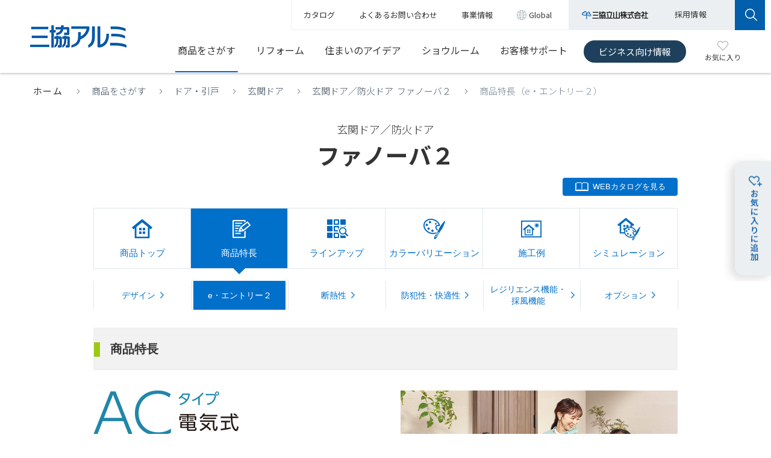

--- FILE ---
content_type: text/html
request_url: https://alumi.st-grp.co.jp/products/entrance/door/fanova/detail2.html
body_size: 50929
content:
<!DOCTYPE html PUBLIC "-//W3C//DTD XHTML 1.0 Transitional//EN" "http://www.w3.org/TR/xhtml1/DTD/xhtml1-transitional.dtd">
<html xmlns="http://www.w3.org/1999/xhtml">
<head>
<meta http-equiv="Content-Type" content="text/html; charset=Shift_JIS" />
<meta http-equiv="X-UA-Compatible" content="IE=edge" />
<meta name="viewport" content="width=device-width" />
<title>商品特長（e・エントリー２）｜玄関ドア／防火ドア ファノーバ２｜三協アルミ</title>
<meta name="description" content="玄関ドア／防火ドア ファノーバ２の商品特長（e・エントリー２）についてご紹介します。" />
<meta name="keywords" content="FANOVA２,ファノーバ２,断熱玄関ドア,玄関ドア,防火ドア" />
<link rel="stylesheet" type="text/css" href="/common2/css/reset.css?20220930" />
<link rel="stylesheet" type="text/css" href="/common2/css/base.css?20220930" />
<link rel="stylesheet" type="text/css" href="/common2/css/print.css?20220930" media="print" />
<link rel="stylesheet" type="text/css" href="../../../css2/products.css" />
<script type="text/javascript" src="/common2/js/jquery.js"></script>
<script type="text/javascript" src="/common2/js/common.js"  charset="Shift_JIS"></script>
<!--[if lt IE 9]>
<script src="/common2/js/html5shiv.js"></script>
<script src="/common2/js/respond.src.js"></script> 
<![endif]-->
<script type="text/javascript" src="/common2/js/jQueryAutoHeight.js"></script>
<script type="text/javascript">

jQuery(function($){
    var minWidth = 640;
    $(window).on('load resize', function(){
        if (minWidth > $(this).width()) {
			jQuery('.column3:not(.sp_column1)').each(function(){ jQuery('li .text', this).autoHeight({column: 2, height: 'height'});});
			jQuery('.column4:not(.sp_column1)').each(function(){ jQuery('li .text', this).autoHeight({column: 2, height: 'height'});});
			jQuery('.column5:not(.sp_column1)').each(function(){ jQuery('li .text', this).autoHeight({column: 2, height: 'height'});});
			jQuery('.column4:not(.sp_column1)').each(function(){ jQuery('li .link_title', this).autoHeight({column: 2, height: 'height'});});
			jQuery('.column5:not(.sp_column1)').each(function(){ jQuery('li .link_title', this).autoHeight({column: 2, height: 'height'});});
        }
        else {
			jQuery('.column2').each(function(){ jQuery('li .text', this).autoHeight({column: 2, height: 'height'});});
			jQuery('.column3').each(function(){ jQuery('li .text', this).autoHeight({column: 3, height: 'height'});});
			jQuery('.column4').each(function(){ jQuery('li .text', this).autoHeight({column: 4, height: 'height'});});
			jQuery('.column5').each(function(){ jQuery('li .text', this).autoHeight({column: 5, height: 'height'});});
			jQuery('.column2').each(function(){ jQuery('li .link_title', this).autoHeight({column: 2, height: 'height'});});
			jQuery('.column3').each(function(){ jQuery('li .link_title', this).autoHeight({column: 3, height: 'height'});});
			jQuery('.column4').each(function(){ jQuery('li .link_title', this).autoHeight({column: 4, height: 'height'});});
			jQuery('.column5').each(function(){ jQuery('li .link_title', this).autoHeight({column: 5, height: 'height'});});
        }
    }).trigger('load resize');
});

</script>
<!-- Google Tag Manager -->
<script>(function(w,d,s,l,i){w[l]=w[l]||[];w[l].push({'gtm.start':
new Date().getTime(),event:'gtm.js'});var f=d.getElementsByTagName(s)[0],
j=d.createElement(s),dl=l!='dataLayer'?'&l='+l:'';j.async=true;j.src=
'https://www.googletagmanager.com/gtm.js?id='+i+dl;f.parentNode.insertBefore(j,f);
})(window,document,'script','dataLayer','GTM-NBJV94T');</script>
<!-- End Google Tag Manager -->

<script type="text/javascript" src="/common2/js/traking.js"></script>
<script type="text/javascript" src="/common2/js/crossdomain.js"></script>
<!--Google Analytics Tracking start-->
<script type="text/javascript">
(function(i,s,o,g,r,a,m){i['GoogleAnalyticsObject']=r;i[r]=i[r]||function(){
(i[r].q=i[r].q||[]).push(arguments)},i[r].l=1*new Date();a=s.createElement(o),
m=s.getElementsByTagName(o)[0];a.async=1;a.src=g;m.parentNode.insertBefore(a,m)
})(window,document,'script','//www.google-analytics.com/analytics.js','ga');
ga('create', 'UA-18316836-1', 'auto',{'allowLinker':true});
ga('send', 'pageview');
</script>
<!--Google Analytics Tracking end-->
<script language="JavaScript" type="text/javascript" src="/common/js/catalogopen.js"></script>
<script type="text/javascript">
jQuery(function(){
	jQuery(".products_nav_btn").on("click", function() {
		jQuery(this).next().slideToggle();
		jQuery(this).toggleClass("active");
	});
  
	var winW = window.innerWidth;
 	if(winW > 640){
    var Psubnav_top = jQuery(".products_nav.products_topnav .products_subnav").height();
    var Pnav_top = Psubnav_top + 40;
    jQuery(".products_nav.products_topnav").css("margin-bottom", Pnav_top + "px");
    
    var Psubnav_bottom = jQuery(".products_nav.products_btmnav .products_subnav").height();
    var Pnav_bottom = Psubnav_bottom + 40;
    jQuery(".products_nav.products_btmnav").css("margin-top", Pnav_bottom + "px");
  };
  
	/* resize */
	if(winW < 640) {
		var timer = false;
		jQuery(window).resize(function() {
			var windowW = window.innerWidth;
			if(windowW > 640) {
				if (timer !== false) {
					clearTimeout(timer);
				}
				timer = setTimeout(function() {
          var Psubnav_top = jQuery(".products_nav.products_topnav .products_subnav").height();
          var Pnav_top = Psubnav_top + 40;
          jQuery(".products_nav.products_topnav").css("margin-bottom", Pnav_top + "px");

          var Psubnav_bottom = jQuery(".products_nav.products_btmnav .products_subnav").height();
          var Pnav_bottom = Psubnav_bottom + 40;
          jQuery(".products_nav.products_btmnav").css("margin-top", Pnav_bottom + "px");
				}, 50);
			}
		});	
	} else {
		var timer = false;
		jQuery(window).resize(function() {
			var windowW = window.innerWidth;
			if(windowW < 750) {
				if (timer !== false) {
					clearTimeout(timer);
				}
				timer = setTimeout(function() {
				}, 50);
			}
		});
	}
  
  
});
</script>

	
<meta property="og:title" content="商品特長（e・エントリー２）｜玄関ドア／防火ドア ファノーバ２">
<meta property="og:type" content="article">
<meta property="og:url" content="https://alumi.st-grp.co.jp/products/entrance/door/fanova/detail2.html">
<meta property="og:site_name" content="三協アルミ">
<meta name="og:description" content="玄関ドア／防火ドア ファノーバ２の商品特長（e・エントリー２）についてご紹介します。" >
<meta property="og:image" content="https://alumi.st-grp.co.jp/products/entrance/door/fanova/images/ogp.jpg">
	
</head>
<body id="products" class="product_each">
<div id="container"> 
    
    <!-- Google Tag Manager (noscript) -->
<noscript><iframe src="https://www.googletagmanager.com/ns.html?id=GTM-NBJV94T"
height="0" width="0" style="display:none;visibility:hidden"></iframe></noscript>
<!-- End Google Tag Manager (noscript) -->

<div id="megaBg"></div>

  <header class="smp_hide">
		<div class="header">
			<div class="header_wrapper">
				<div class="header_logo"><a href="/"><img src="/common2/images/header/header_logo.gif" alt="三協アルミ" /></a></div>
				<div class="header_nav">
					<div class="header_snav">
						<ul class="top_list">
							<li><a href="/catalog/">カタログ</a></li>
							<li><a href="https://support-web.userlocal.jp/inquiries/21ca8c6178ca1b292413" target="_blank"><span>よくあるお問い合わせ</span></a></li>
							<li><a href="/company/"><span>事業情報</span></a></li>
							<li class="global"><a href="/global/"><span>Global</span></a></li>
						</ul>
						<ul class="bottom_list">
							<li class="st_grp"><a href="https://www.st-grp.co.jp/" target="_blank"><span><img src="/common2/images/header/logo_st_grp.gif" alt="三協立山株式会社" /></span></a></li>
							<li class="recruit"><a href="https://www.st-grp.co.jp/recruit/" target="_blank"><span>採用情報</span></a></li>
							<li class="search"><a href="#"><span><img src="/common2/images/header/btn_search.gif" alt="" /></span></a></li>
						</ul>
						<div class="search_center">
							<form class="search" name="search_form" action="https://st-grp.dga.jp/" target="_blank" method="GET" onsubmit="return mysearch(this);">
								<input id="i_search_input" type="text" name="kw" size="20" maxlength="20" value="" class="searchBox txt_input" placeholder="サイト内検索">
								<input type="hidden" name="ie" value="u">
							</form>
						</div>
					</div>
					<div class="header_gnav">
						<ul>
							<li id="gnav_products" class="has_megamenu">
								<a href="/products/">商品をさがす</a>
								<div class="droparea">
									<div class="drop_contents">
										<div class="drop_head">
											<h2 class="drop_name"><a href="/products/">商品をさがす TOP</a></h2>
										</div>
										<div class="drop_body">
											<ul class="thumb_list">
												<li>
													<a href="/products/entrance/">
														<span>ドア・引戸</span>
														<span><img src="/common2/images/header/dnav_products_img_entrance.png" alt=""></span>
													</a>
												</li>
												<li>
													<a href="/products/window/">
														<span>窓・窓まわり</span>
														<span><img src="/common2/images/header/dnav_products_img_window.png" alt=""></span>
													</a>
												</li>
												<li>
													<a href="/products/interior/">
														<span>インテリア建材</span>
														<span><img src="/common2/images/header/dnav_products_img_interior.png" alt=""></span>
													</a>
												</li>
												<li>
													<a href="/products/reform/">
														<span>リフォーム商品</span>
														<span><img src="/common2/images/header/dnav_products_img_reform.png" alt=""></span>
													</a>
												</li>
												<li>
													<a href="/products/mansion/">
														<span>マンションリフォーム</span>
														<span><img src="/common2/images/header/dnav_products_img_mansion.png" alt=""></span>
													</a>
												</li>
												<li>
													<a href="/products/gate/">
														<span>門・フェンスまわり</span>
														<span><img src="/common2/images/header/dnav_products_img_gate.png" alt=""></span>
													</a>
												</li>
												<li>
													<a href="/products/garage/">
														<span>車庫まわり</span>
														<span><img src="/common2/images/header/dnav_products_img_garage.png" alt=""></span>
													</a>
												</li>
												<li>
													<a href="/products/deck/">
														<span>庭まわり</span>
														<span><img src="/common2/images/header/dnav_products_img_deck.png" alt=""></span>
													</a>
												</li>
												<li>
													<a href="/products/public/">
														<span>パブリックエクステリア</span>
														<span><img src="/common2/images/header/dnav_products_img_public.png" alt=""></span>
													</a>
												</li>
												<li>
													<a href="https://buildingsash.net/" target="_blank">
														<span class="outlink">ビル建材</span>
														<span><img src="/common2/images/header/dnav_products_img_bill.png" alt=""></span>
													</a>
												</li>
											</ul>
											<ul class="drop_search_list">
												<li><a href="/products/photo/">施工例からさがす</a></li>
												<li><a href="/products/place01.html">場所からさがす</a></li>
												<li><a href="/products/product_name/">商品名からさがす</a></li>
											</ul>
										</div>
									</div>
								</div>
							</li>
							<li id="gnav_reform" class="has_megamenu">
								<a href="/reform/">リフォーム</a>
								<div class="droparea">
									<div class="drop_contents">
										<div class="drop_head">
											<h2 class="drop_name"><a href="/reform/">リフォーム TOP</a></h2>
										</div>
										<div class="drop_body">
											<ul class="txt_link_list">
												<li><a href="/reform/?anc=reform_useful">お役立ち情報</a></li>
												<li><a href="/reform/?anc=reform_product_search">リフォーム商品をさがす</a></li>
												<li><a href="/reform/?anc=reform_shop_search">お店をさがす</a></li>
											</ul>
										</div>
									</div>
								</div>
							</li>
							<li id="gnav_idea"><a href="/sumai/">住まいのアイデア</a></li>
							<li id="gnav_shr" class="has_megamenu">
								<a href="/shr/">ショウルーム</a>
								<div class="droparea">
									<div class="drop_contents">
										<div class="drop_head">
											<h2 class="drop_name"><a href="/shr/">ショウルーム TOP</a></h2>
										</div>
										<div class="drop_body">
											<dl>
												<dt><span>お近くのショウルーム・その他展示場</span></dt>
												<dd>
													<ul class="txt_link_list shr_txt_link_list">
														<li><a href="/shr/tokyo/">首都圏<span class="icon_sr">SR</span></a></li>
														<li><a href="/shr/nagoya/">名古屋<span class="icon_sr">SR</span></a></li>
														<li><a href="/shr/osaka/">大阪<span class="icon_sr">SR</span></a></li>
														<li><a href="/shr/fukuoka/">福岡<span class="icon_sr">SR</span></a></li>
														<li><a href="/shr/toyama/">富山<span class="icon_sr">SR</span></a></li>
													</ul>
													<ul class="txt_link_list shr_txt_link_list">
														<li><a href="/shr/sapporo/">札幌<span class="icon_spc">SPC</span></a></li>
														<li><a href="/shr/tohoku/">東北<span class="icon_spc">SPC</span></a></li>
														<li><a href="/shr/nagano/">長野<span class="icon_spc">SPC</span></a></li>
														<li><a href="/shr/hiroshima/">広島<span class="icon_spc">SPC</span></a></li>
														<li><a href="/shr/shikoku/">四国<span class="icon_spc">SPC</span></a></li>
													</ul>
													<ul class="txt_link_list shr_txt_link_list">
														<li><span class="icon_sr">SR</span>ショウルーム</li>
														<li><span class="icon_spc">SPC</span>三協アルミプレゼンセンター（完全予約制）</li>
													</ul>
												</dd>
												<dt><span>ショウルームに行く前に</span></dt>
												<dd>
													<ul class="txt_link_list">
														<li><a href="/shr/search/index.php">ショウルーム展示商品検索</a></li>
														<li><a href="/shr/webshr/">WEBでショウルーム</a></li>
													</ul>
												</dd>
											</dl>
										</div>
									</div>
								</div>
							</li>
							<li id="gnav_inquiry" class="has_megamenu">
								<a href="/inquiry/">お客様サポート</a>
								<div class="droparea">
									<div class="drop_contents">
										<div class="drop_head">
											<h2 class="drop_name"><a href="/inquiry/">お客様サポート TOP</a></h2>
										</div>
										<div class="drop_body">
											<dl>
												<dt><span>商品をご使用中のお客様</span></dt>
												<dd>
													<ul class="txt_link_list">
														<li><a href="/inquiry/guide/">安全にご使用いただくために</a></li>
														<li><a href="/inquiry/tenken/">長年ご使用のお客様へ</a></li>
														<li><a href="/inquiry/disaster/wind_j.html">自然災害への対応について</a></li>
														<li><a href="/inquiry/teiden/jyutaku.html">停電時の電動商品のお取り扱いについて</a></li>
														<li><a href="/inquiry/maintenance/malfunction/">故障かなと思ったら？</a></li>
														<li><a href="/inquiry/maintenance/tyousei/">調整方法</a></li>
														<li><a href="/inquiry/maintenance/oteire/entrance/"><span>お掃除・お手入れ情報</span></a></li>
														<li><a href="http://parts-st-grp.jp/" class="outlink" target="_blank">メンテナンス・交換部品販売サイト（パーツショップ）</a></li>
													</ul>
												</dd>
												<dt><span>商品を検討中のお客様</span></dt>
												<dd>
													<ul class="txt_link_list">
														<li><a href="https://www.isshintasuke.jp/" class="outlink" target="_blank">サッシ・玄関リフォームのお店検索（一新助家）</a></li>
														<li><a href="https://niwasmile.st-grp.co.jp/" class="outlink" target="_blank">エクステリアのお店検索（庭すまいるショップ）</a></li>
													</ul>
												</dd>
											</dl>
										</div>
									</div>
								</div>
							</li>
							<li class="gnav_business pro"><a href="/pro/">ビジネス向け情報</a></li>
							<li class="gnav_favorite"><a href="/favorite/"><img src="/common2/images/icon_favorite.gif" alt="" /><span>お気に入り</span></a></li>
						</ul>
					</div>
				</div>
			</div>
		</div>
		<div class="add_favorite_btn" id="add_favorite_btn"><a><img src="/common2/images/header/add_favorite_btn.png" alt="" /></a></div>	
	</header>

	<header class="pc_hide">
		<div class="header">
			<div class="header_wrapper">
				<div class="header_logo"><a href="/"><img src="/common2/images/header_smp/header_logo.gif" alt="三協アルミ" /></a></div>
				<p class="gnav_icon gnav_favorite"><a href="/favorite/"><img src="/common2/images/header_smp/header_btn_favorite.gif" alt="お気に入り" /></a></p>
				<p class="gnav_icon gnav_search"><a href="#"><img src="/common2/images/header_smp/header_btn_search.gif" alt="さがす" /></a></p>
				<div class="header_btn"><a href="#"><img src="/common2/images/header_smp/header_btn_menu.gif" alt="" /></a></div>
				<div class="header_nav_outer">
					<div class="header_nav">
						<div class="header_gnav">
							<ul>
								<li>
									<a class="has_child" href="/products/">商品をさがす</a>
									<div class="droparea">
										<div class="drop_contents">
											<div class="dorp_category">
												<ul>
													<li class="cate_top"><a href="/products/">商品をさがす TOP</a></li>
													<li><a href="/products/entrance/"><span>ドア・引戸</span></a></li>
													<li><a href="/products/window/"><span>窓・窓まわり</span></a></li>
													<li><a href="/products/interior/"><span>インテリア建材</span></a></li>
													<li><a href="/products/reform/"><span>リフォーム商品</span></a></li>
													<li><a href="/products/gate/"><span>門・フェンスまわり</span></a></li>
													<li><a href="/products/garage/"><span>車庫まわり</span></a></li>
													<li><a href="/products/deck/"><span>庭まわり</span></a></li>
													<li><a href="/products/public/"><span>パブリックエクステリア</span></a></li>
													<li><a href="/products/mansion/"><span>マンションリフォーム</span></a></li>
													<li class="outlink"><a href="https://buildingsash.net/" target="_blank"><span>ビル建材</span></a></li>
												</ul>
											</div>
											<div class="dorp_sub">
												<ul>
													<li><a href="/products/photo/">施工例からさがす</a></li>
													<li><a href="/products/place01.html">場所からさがす</a></li>
													<li><a href="/products/product_name/">商品名からさがす</a></li>
												</ul>
											</div>
										</div>
									</div>
								</li>
								<li>
									<a class="has_child" href="/reform/">リフォーム</a>
									<div class="droparea">
										<div class="drop_contents">

											<div class="dorp_sub">
												<ul>
													<li><a href="/reform/">リフォーム TOP</a></li>
													<li><a href="/reform/?anc=reform_useful">お役立ち情報</a></li>
													<li><a href="/reform/?anc=reform_product_search">リフォーム商品をさがす</a></li>
													<li><a href="/reform/?anc=reform_shop_search">お店をさがす</a></li>													
												</ul>
											</div>

										</div>
									</div>
								</li>
								<li><a href="/sumai/" class="has_child_none">住まいのアイデア</a></li>
								<li>
									<a class="has_child" href="/shr/">ショウルーム</a>
									<div class="droparea">
										<div class="drop_contents">
											<div class="dorp_category">
												<ul class="dorp_category_shr_link list_sr">
													<li class="cate_top"><a href="/shr/">ショウルーム TOP</a></li>
													<li><a href="/shr/tokyo/"><span>首都圏<span class="icon_sr">SR</span></span></a></li>
													<li><a href="/shr/nagoya/"><span>名古屋<span class="icon_sr">SR</span></span></a></li>
													<li><a href="/shr/osaka/"><span>大阪<span class="icon_sr">SR</span></span></a></li>
													<li><a href="/shr/fukuoka/"><span>福岡<span class="icon_sr">SR</span></span></a></li>
													<li><a href="/shr/toyama/"><span>富山<span class="icon_sr">SR</span></span></a></li>
												</ul>
												<ul class="dorp_category_shr_link list_spc">
													<li><a href="/shr/sapporo/">札幌<span class="icon_spc">SPC</span></a></li>
													<li><a href="/shr/tohoku/">東北<span class="icon_spc">SPC</span></a></li>
													<li><a href="/shr/nagano/">長野<span class="icon_spc">SPC</span></a></li>
													<li><a href="/shr/hiroshima/">広島<span class="icon_spc">SPC</span></a></li>
													<li><a href="/shr/shikoku/">四国<span class="icon_spc">SPC</span></a></li>
												</ul>
												<ul class="dorp_category_shr">
													<li><span class="icon_sr">SR</span>ショウルーム</li>
													<li><span class="icon_spc">SPC</span>三協アルミプレゼンセンター（完全予約制）</li>
												</ul>
											</div>
											<div class="dorp_sub">
												<ul>
													<li><a href="/shr/search/index.php">ショウルーム展示商品検索</a></li>
													<li style="border-bottom:solid 1px #f4f5f6;"><a href="/shr/webshr/">WEBでショウルーム</a></li>
												</ul>
											</div>
										</div>
									</div>
								</li>
								<li>
									<a class="has_child_none" href="/inquiry/">お客様サポート</a>
								</li>
								<li class="gnav_business pro"><a href="/pro/">ビジネス向け情報</a></li>
							</ul>
						</div>
						<div class="header_snav">
							<ul class="top_list">
								<li><a href="/catalog/">カタログ</a></li>
								<li><a href="https://support-web.userlocal.jp/inquiries/21ca8c6178ca1b292413" target="_blank"><span class="outlink">よくあるお問い合わせ</span></a></li>
								<li><a href="/company/"><span>事業情報</span></a></li>
								<li class="global"><a href="/global/"><span>Global</span></a></li>
								<li class="recruit"><a href="https://www.st-grp.co.jp/recruit/" target="_blank"><span class="outlink">採用情報</span></a></li>
							</ul>
						</div>
					</div>
				</div>
				<div class="search_pos">
					<div class="search_center">
						<form class="search" name="search_form" action="https://st-grp.dga.jp/" target="_blank" method="GET" onsubmit="return mysearch(this);">
							<input id="i_search_input" type="text" name="kw" size="20" maxlength="20" value="" class="searchBox txt_input" placeholder="サイト内検索">
							<input type="hidden" name="ie" value="u">
						</form>
					</div>
				</div>
			</div>
		</div>
		<div class="add_favorite_btn">
			<p id="favorite_btn_add"><a><img src="/common2/images/header_smp/smp_add_favorite_btn.png" alt="" /></a></p>
			<p id="favorite_btn_close"><a href="#"><img src="/common2/images/header_smp/add_favorite_close_btn.png" alt="" /></a></p>
		</div>		
	</header>
	
	<!-- /#header --> 
    
    <div id="pan_area">
        <ul>
            <li><a href="/">ホーム</a></li>
            <li><a href="/products/">商品をさがす</a></li>
            <li><a href="/products/entrance/">ドア・引戸</a></li>
            <li><a href="/products/entrance/door/">玄関ドア</a></li>
            <li><a href="./">玄関ドア／防火ドア&nbsp;&nbsp;ファノーバ２</a></li>
            <li>商品特長（e・エントリー２）</li>
        </ul>
    </div>
	
    <div id="contents">
        <div id="contents_wrapper">
            <div id="page_title">
                <h1 class="heading-article">
					<span class="product_cate">玄関ドア／防火ドア</span>
					<div id="page_title_inner">
						<span class="product-title">ファノーバ２</span>
					</div>
				</h1>
                <div id="link_catalog"><a href="https://appsp.st-grp.co.jp/snkoc/cgi-bin/snkoc.cgi?code=WSTJ0024&did=WCAT001" target="_blank">WEBカタログを見る</a></div>
            </div>
			
            <div id="products-e-entry" class="each_content">
                <section class="section-usual products_nav_wrap">
                    <div class="products_nav_btn">商品ページメニュー</div>
                    <ul class="products_nav products_topnav">
                        <li class="products_nav_top"><a href="./">商品トップ</a></li>
                        <li class="products_nav_detail active"><a href="detail.html">商品特長</a>
                            <ul class="products_subnav">
                                <li><a href="detail.html">デザイン</a></li>
								<li class="active"><a href="detail2.html">e・エントリー２</a></li>
                                <li><a href="insulation.html">断熱性</a></li>
                                <li><a href="safety.html">防犯性・快適性</a></li>
                                <li><a href="comfortable.html">レジリエンス機能・<br class="smp_hide">採風機能</a></li>
                                <li><a href="option.html">オプション</a></li>
                            </ul>
                        </li>
                        <li class="products_nav_lineup"><a href="lineup.html">ラインアップ</a></li>
                        <li class="products_nav_color"><a href="color.html">カラーバリエーション</a></li>
                        <li class="products_nav_plan"><a href="plan.html">施工例</a></li>
						<li class="products_nav_simulation"><a href="sim.html">シミュレーション</a></li>
                        <li class="products_nav_webcatalog"><a href="https://appsp.st-grp.co.jp/snkoc/cgi-bin/snkoc.cgi?code=WSTJ0024&did=WCAT001" target="_blank">WEBカタログを見る</a></li>
                    </ul>
                </section>
				
                <section class="section-usual">
                    <h2 class="heading_left-green">商品特長</h2>
                    <div class="each_section_content">
                        <div class="point_list column2">
                            <ul>
                                <li>
									<div class="thumb"><img src="images/detail_e-entry06.jpg" alt="ACタイプ 電気式" class="img-fuild"></div>
									<div class="text">
									   <p class="text_notes">
											電池交換不要で手間なく、環境にやさしい電気式。<br>
											スマートフォン、エントリーキー、リモコンキーなど家族一人ひとりの使いやすさに合わせて施解錠方法が選べます。
										</p>
										<div class="product_summary" style="margin-bottom: 20px;">
											<p class="btn_common"><a href="https://appsp.st-grp.co.jp/iportal/cv.do?c=19895690000&pg=112&v=STAWC001&d=WCAT001&pp=L" class="contact_list_link" target="_blank" rel="noopener">ACタイプの詳細はこちら</a></p>
										</div>
										<div class="product_summary" style="margin-bottom: 0;">
											<p class="btn_common_more"><a href="/products/iot/e_entry/e_entry2_ac.html">e・エントリー２ ACタイプの<br>スマートフォン対応仕様の使い方は<br class="smp_hide">こちら</a></p>
										</div>
                                    </div>
                                </li>
								<li>
                                    <div class="thumb"><img src="images/detail_e-entry05.jpg" alt="" class="img-fuild"></div>
                                </li>
							</ul>
						</div>
						
						<h4 class="heading-sub-each" style="margin-top:30px;">施解錠はかんたん操作</h4>
						<div class="point_list column2">
                            <ul>
                                <li>
                                    <div class="thumb"><img src="images/detail_e-entry01.jpg" alt="近づくだけ" class="img-fuild"></div>
									<div class="text">
                                        <p class="text_notes">
											スマートフォンやエントリーキーを携帯していれば、ドアに近づくだけで解錠。ドアが閉まれば自動で施錠します。<br>
											●ノータッチモードの設定が必要です。<br>
											●スマートフォン、エントリーキーがドアの近くに複数あると、動作しにくい場合があります。

										</p>
                                    </div>
                                </li>
                                <li>
                                    <div class="thumb"><img src="images/detail_e-entry02.jpg" alt="タッチだけ" class="img-fuild"></div>
									<div class="text">
                                        <p class="text_notes">
											スマートフォンやエントリーキーを携帯していれば、タッチボタンを押すだけで施解錠できます。<br>
											●タッチモードの設定が必要です。<br>
											●スマートフォン、エントリーキーがドアの近くに複数あると、動作しにくい場合があります。
										</p>
                                    </div>
                                </li>
                                <li>
                                    <div class="thumb"><img src="images/detail_e-entry03.jpg" alt="押すだけ" class="img-fuild"></div>
									<div class="text">
                                        <p class="text_notes">エントリーキーやリモコンキーのボタン操作で施解錠できます。リモコンキーはワンボタン式で簡単に施解錠できます。</p>
                                    </div>
                                </li>
								<li>
                                    <div class="thumb"><img src="images/detail_e-entry04.jpg" alt="タップだけ" class="img-fuild"></div>
									<div class="text">
                                        <p class="text_notes">スマートフォンのアプリ操作で施解錠できます。</p>
                                    </div>
                                </li>
                            </ul>
                        </div>
						<div id="actype" class="movie_area" style="margin-top:-60px;padding-top:60px;">
							<div class="movie_iframe">
								<iframe width="560" height="315" src="https://www.youtube.com/embed/ZJh7gzFc2u4?rel=0" frameborder="0" allow="accelerometer; autoplay; clipboard-write; encrypted-media; gyroscope; picture-in-picture" allowfullscreen></iframe>
							</div>
							<div class="movie_summary">
								<h4 class="movie_summary_title">
									e・エントリー２<br>
									ACタイプ（電気式）商品紹介動画
								</h4>
								<p class="movie_summary_notes">※動画の内容は2024年2月現在の情報です。</p>
							</div>
						</div>
					</div>
					
                    <div class="each_section_content" id="dc" style="margin-top:40px;">
                        <div class="point_list column2">
                            <ul>
                                <li>
									<div class="thumb"><img src="images/detail_e-entry07.jpg" alt="DCタイプ 電池式" class="img-fuild"></div>
									<div class="text">
										<p class="text_notes">
										   停電時も安心な電池式。スマートフォンからカギを登録。<br>
										   スマートフォン、エントリーキー（ドアキー）、リモコンキーなど家族一人ひとりの使いやすさに合わせて施解錠方法が選べます。<br>
										   ※エントリーキー（ドアキー）、リモコンキーはスマートフォンアプリ「SADIOT LOCK」で登録します。<br>
										   ※ドアキーは「SADIOT LOCK」アプリ内でのエントリーキーの名称です。
										</p>
										<div class="product_summary" style="margin-bottom: 20px;">
											<p class="btn_common"><a href="https://appsp.st-grp.co.jp/iportal/cv.do?c=19895690000&pg=119&v=STAWC001&d=WCAT001&pp=L" class="contact_list_link" target="_blank" rel="noopener">DCタイプの詳細はこちら</a></p>
										</div>
										<div class="product_summary" style="margin-bottom: 0;">
											<p class="btn_common_more"><a href="/products/iot/e_entry/e_entry2_dc.html">e・エントリー２ DCタイプの<br>スマートフォン対応仕様の使い方は<br class="smp_hide">こちら</a></p>
										</div>
                                    </div>
                                </li>
								<li>
                                    <div class="thumb"><img src="images/detail_e-entry09.jpg" alt="" class="img-fuild"></div>
                                </li>
							</ul>
						</div>
						
						<h4 class="heading-sub-each" style="margin-top:30px;">スマートフォンでも、施解錠はかんたん操作</h4>
						<div class="point_list column2">
                            <ul>
                                <li>
                                    <div class="thumb"><img src="images/detail_e-entry08.jpg" alt="近づくだけ" class="img-fuild"></div>
									<div class="text">
                                        <p class="text_notes">
											スマートフォンを携帯していれば、ドアに近づくだけでハンズフリーで解錠できます。<br>
											●アプリでハンズフリー操作の設定が必要です。
										</p>
                                    </div>
                                </li>
                                <li>
                                    <div class="thumb"><img src="images/detail_e-entry10.jpg" alt="タッチだけ" class="img-fuild"></div>
									<div class="text">
                                        <p class="text_notes">
											エントリーキー（ドアキー）を携帯していれば、ドアのタッチボタンを押すだけで施解錠できます。<br>
											●エントリーキー（ドアキー）がドアの近くに複数あると、動作しにくい場合があります。
										</p>
                                    </div>
                                </li>
                            </ul>
                        </div>
						<div class="point_list column3">
                            <ul>
                                <li>
                                    <div class="thumb"><img src="images/detail_e-entry11.jpg" alt="押すだけ" class="img-fuild"></div>
									<div class="text">
                                        <p class="text_notes">エントリーキー（ドアキー）やリモコンキーのボタン操作で施解錠できます。</p>
                                    </div>
                                </li>
                                <li>
                                    <div class="thumb"><img src="images/detail_e-entry12.jpg" alt="タップだけ" class="img-fuild"></div>
									<div class="text">
                                        <p class="text_notes">スマートフォンのアプリ操作で施解錠できます。</p>
                                    </div>
                                </li>
								<li>
                                    <div class="thumb"><img src="images/detail_e-entry13.jpg" alt="タッチしてかざすだけ" class="img-fuild"></div>
									<div class="text">
                                        <p class="text_notes">
											ドアのタッチボタンを押し、カードキーをタッチボタンにかざして施解錠できます。交通系ICカードやスマートフォンでも利用できます。<br>
											●スマートフォンに交通系ICカードを事前に登録する必要があります。
										</p>
                                    </div>
                                </li>
                            </ul>
                        </div>
						<div id="dctype" class="movie_area" style="margin-top:-60px;padding-top:60px;margin-bottom: 0;">
							<div class="movie_iframe">
								<iframe width="560" height="315" src="https://www.youtube.com/embed/cuXQSl001hg?rel=0" frameborder="0" allow="accelerometer; autoplay; clipboard-write; encrypted-media; gyroscope; picture-in-picture" allowfullscreen></iframe>
							</div>
							<div class="movie_summary">
								<h4 class="movie_summary_title">
									e・エントリー２<br>
									DCタイプ（電池式）商品紹介動画
								</h4>
								<p class="movie_summary_notes">※動画の内容は2024年2月現在の情報です。</p>
							</div>
						</div>
					</div>
                </section>
				
                <section class="section-usual products_nav_wrap">
                    <div class="products_nav_btn">商品ページメニュー</div>
                    <ul class="products_nav products_btmnav">
                        <li class="products_nav_top"><a href="./">商品トップ</a></li>
                        <li class="products_nav_detail active"><a href="detail.html">商品特長</a>
                            <ul class="products_subnav">
                                <li><a href="detail.html">デザイン</a></li>
								<li class="active"><a href="detail2.html">e・エントリー２</a></li>
                                <li><a href="insulation.html">断熱性</a></li>
                                <li><a href="safety.html">防犯性・快適性</a></li>
                                <li><a href="comfortable.html">レジリエンス機能・<br class="smp_hide">採風機能</a></li>
                                <li><a href="option.html">オプション</a></li>
                            </ul>
                        </li>
                        <li class="products_nav_lineup"><a href="lineup.html">ラインアップ</a></li>
                        <li class="products_nav_color"><a href="color.html">カラーバリエーション</a></li>
                        <li class="products_nav_plan"><a href="plan.html">施工例</a></li>
						<li class="products_nav_simulation"><a href="sim.html">シミュレーション</a></li>
                        <li class="products_nav_webcatalog"><a href="https://appsp.st-grp.co.jp/snkoc/cgi-bin/snkoc.cgi?code=WSTJ0024&did=WCAT001" target="_blank">WEBカタログを見る</a></li>
                    </ul>
                </section>
            </div>
        </div>
    </div>
    <!-- /#contents --> 
</div>
<!-- /#container --> 

<div id="product_bottom">
    <div id="btmnav_wrapper">
        <div id="btmnav_inquiry">
            <ul>
				<li class="btmnav_inquiry_catalog"><a href="/catalog/"><img src="/products/images/icon_claim.png" alt=""/><span>カタログ請求</span></a></li>
				<li class="btmnav_inquiry_using"><a href="/inquiry/index.html"><img src="/products/images/icon_inquiry.png" alt=""/><span>商品に関するお問い合わせ</span></a></li>
            </ul>
        </div>
        <div id="btmnav_shop">
            <p class="heading_block">お近くの販売店をさがす</p>
            <ul>
                <li><a href="https://www.isshintasuke.jp/" target="_blank"><img src="/common2/images/product_bottom/btmnav_thumb_tasuke.jpg" alt="サッシ・玄関リフォームのお店検索（一新助家）" class="img-fuild" /><span class="line2">サッシ・玄関リフォーム<br class="smp_hide" />
                のお店（一新助家）</span></a></li>
                <li><a href="http://niwasmile.st-grp.co.jp/" target="_blank"><img src="/common2/images/product_bottom/btmnav_thumb_niwasmile.jpg" alt="エクステリアのお店検索（庭すまいるショップ）" class="img-fuild" /><span class="line2">エクステリアのお店<br class="smp_hide" />
                （庭すまいるショップ）</span></a></li>
            </ul>
        </div>
        <div id="btmnav_shr">
            <p class="heading_block">ショウルームで商品を見る</p>
            <ul>
                <li><a href="/shr/"><img src="/common2/images/product_bottom/btmnav_thumb_shr.jpg" alt="ショウルーム" class="img-fuild" /><span>ショウルーム</span></a></li>
            </ul>
        </div>
    </div>
</div> 

<footer id="global_footer" >
	<div id="footer_sitemap">
		<div id="fsmap_contents">
			<div id="fsmap_inner">

				<div class="usual_sitemap">
					<div class="footer_col_wrap">
						<div class="footer_col">
							<dl id="fscolumn1">
								<dt class="fs_toggle"><a href="/products/">商品をさがす</a></dt>
								<dd>
									<ul>
										<li><a href="/products/entrance/">ドア・引戸</a></li>
										<li><a href="/products/window/">窓・窓まわり</a></li>
										<li><a href="/products/interior/">インテリア建材</a></li>
										<li><a href="/products/reform/">リフォーム商品</a></li>
										<li><a href="/products/gate/">門・フェンスまわり</a></li>
										<li><a href="/products/garage/">車庫まわり</a></li>
										<li><a href="/products/deck/">庭まわり</a></li>
										<li><a href="/products/public/">パブリックエクステリア</a></li>
										<li><a href="/products/mansion/">マンションリフォーム</a></li>
										<li><a href="https://buildingsash.net/" class="outlink" target="_blank">ビル建材</a></li>
										<li><a href="/products/photo/">施工例からさがす</a></li>
										<li><a href="/products/place01.html">場所からさがす</a></li>
										<li><a href="/products/product_name/">商品名からさがす</a></li>
									</ul>
								</dd>
							</dl>
							<dl id="fscolumn2">
								<dt class="fs_toggle"><a href="/reform/">リフォーム</a></dt>
								<dd>
									<ul>
										<li><a href="/reform/?anc=reform_useful">リフォームのお役立ち情報</a></li>
										<li><a href="/reform/?anc=reform_product_search">リフォーム商品</a></li>
										<li><a href="/hojokin/">リフォーム補助金</a></li>
										<li>&emsp;<a href="/hojokin/2025/mado/">先進的窓リノベ2025事業</a></li>
										<li>&emsp;<a href="/hojokin/2025/green/">子育てグリーン住宅支援事業</a></li>
										<li><a href="https://www.isshintasuke.jp/" class="outlink" target="_blank">一新助家</a></li>
										<li><a href="https://niwasmile.st-grp.co.jp/" class="outlink" target="_blank">庭すまいるショップ</a></li>
									</ul>
								</dd>
								<dt class="fs_toggle"><a href="/sumai/">住まいのアイデア</a></dt>
								<dd>
									<ul>
										<li><a href="/sumai/example">みんなの事例集</a></li>
										<li><a href="/sumai/plan">おすすめプラン集</a></li>
										<li><a href="/sumai/select">商品選びのポイント</a></li>
										<li><a href="/sumai/reform">リフォームでお悩み解決</a></li>
										<li><a href="/sumai/safety">安心安全な暮らし</a></li>
										<li><a href="/sumai/column">専門家コラム</a></li>
									</ul>
								</dd>
							</dl>
							<dl id="fscolumn3">
								<dt class="fs_toggle"><a href="/inquiry/">お客様サポート</a></dt>
								<dd>
									<ul>
										<li><a href="https://support-web.userlocal.jp/inquiries/21ca8c6178ca1b292413" class="outlink" target="_blank">よくあるお問い合わせ（FAQ）</a></li>
										<li><a href="/inquiry/maintenance/malfunction/">故障かなと思ったら？</a></li>
										<li><a href="/inquiry/maintenance/tyousei/">調整方法</a></li>
										<li><a href="/inquiry/maintenance/oteire/entrance/">お掃除・お手入れ情報</a></li>
										<li><a href="/inquiry/guide/">安全にご使用いただくために</a></li>
										<li><a href="/inquiry/tenken/">長年ご使用のお客様へ</a></li>
										<li><a href="/inquiry/disaster/wind_j.html">自然災害への対応について</a></li>
										<li><a href="/inquiry/?anc=instructions">取扱説明書</a></li>
										<li><a href="/inquiry/teiden/jyutaku.html">停電時の電動商品の<br>お取り扱いについて</a></li>
										<li><a href="/inquiry/guide/index11.html">商品保証について</a></li>
										<li><a href="/inquiry/?anc=inquiry_mail">インターネットでのお問い合わせ</a></li>
										<li><a href="/inquiry/?anc=inquiry_telephone">お電話でのお問い合わせ</a></li>
										<li><a href="https://parts-st-grp.jp/" class="outlink" target="_blank">パーツショップ</a></li>
									</ul>
								</dd>
							</dl>
							<dl id="fscolumn4">
								<dt class="fs_toggle"><a href="/shr/">ショウルーム</a></dt>
								<dd>
									<ul>
										<li><a href="/shr/tokyo/">首都圏ショウルーム</a></li>
										<li><a href="/shr/nagoya/">名古屋ショウルーム</a></li>
										<li><a href="/shr/osaka/">大阪ショウルーム</a></li>
										<li><a href="/shr/fukuoka/">福岡ショウルーム</a></li>
										<li><a href="/shr/toyama/">富山ショウルーム</a></li>
										<li><a href="/shr/sapporo/">札幌SPC</a></li>
										<li><a href="/shr/tohoku/">東北SPC</a></li>
										<li><a href="/shr/nagano/">長野SPC</a></li>
										<li><a href="/shr/hiroshima/">広島SPC</a></li>
										<li><a href="/shr/shikoku/">四国SPC</a></li>
										<li><a href="/shr/search/index.php">ショウルーム展示商品検索</a></li>
										<li><a href="/shr/webshr/">WEBでショウルームを見学</a></li>
									</ul>
								</dd>
							</dl>
						</div>
						<div class="footer_right_col">
							<div id="business_info"><a href="/pro/">ビジネス向け情報</a></div>
							<ul>
								<li><a href="/catalog/">WEBカタログ・カタログ請求</a></li>
								<li><a href="/company/">事業情報</a></li>
								<li><a href="/news/news.html">ニュースリリース</a></li>
								<li><a href="/global/">Global</a></li>
							</ul>
							<div id="footer_sns">
								<ul>
									<li><a class="icon_youtube outlink" href="https://www.youtube.com/user/SankyoAlumi" target="_blank">三協アルミ&nbsp;&nbsp;公式Youtube</a></li>
									<li><a class="icon_instagram outlink" href="https://www.instagram.com/sankyoalumi_official/" target="_blank">三協アルミ&nbsp;&nbsp;公式Instagram</a></li>
									<li><a class="icon_twitter outlink" href="https://twitter.com/carport_gp" target="_blank">三協アルミ<br style="display:block !important;">エクステリア公式X（旧Twitter）</a></li>
									<li><a class="icon_roomclip outlink" href="https://roomclip.jp/myroom/5987716" target="_blank">三協アルミ&nbsp;&nbsp;公式RoomClip</a></li>
								</ul>
							</div>
						</div>
					</div>
				</div>   

				<div class="pro_sitemap">
					<div class="footer_col_wrap">
						<div class="footer_col">
							<dl id="fscolumn9">
								<dt class="fs_toggle"><a href="/pro/?anc=data_download">データダウンロード</a></dt>
								<dd>
									<ul>
										<li><a href="/data/download/cad.html">CADデータダウンロード</a></li>
										<li><a href="/data/download/photo.html">画像データダウンロード</a></li>
										<li><a href="/data/download/manual.html">施工要領書・<br>取扱説明書ダウンロード</a></li>
										<li><a href="/data/download/bim.html">BIMデータダウンロード</a></li>
										<li><a href="/catalog/">WEBカタログ</a></li>
									</ul>
								</dd>
								<dt class="fs_toggle">事業部サイト</dt>
								<dd>
									<ul>
										<li><a href="https://www.exteriorworld.jp/" class="outlink" target="_blank">エクステリア建材サイト</a></li>
										<li><a href="https://buildingsash.net/" class="outlink" target="_blank">ビル建材サイト</a></li>
										<li><a href="https://www.isshintasuke.jp/" class="outlink" target="_blank">一新助家</a></li>
										<li><a href="https://niwasmile.st-grp.co.jp/" class="outlink" target="_blank">庭すまいるショップ</a></li>
									</ul>
								</dd>								
							</dl>
							<dl id="fscolumn10">
								<dt class="fs_toggle"><a href="/pro/pro_products/">商品カテゴリ</a></dt>
								<dd>
									<ul>
										<li><a href="/pro/pro_products/?anc=item01">ドア・引戸</a></li>
										<li><a href="/pro/pro_products/?anc=item02">窓・窓まわり</a></li>
										<li><a href="/pro/pro_products/?anc=item03">インテリア建材</a></li>
										<li><a href="/pro/pro_products/?anc=item04">リフォーム商品</a></li>
										<li><a href="/pro/pro_products/?anc=item10">防火窓・防火ドア</a></li>
										<li><a href="/pro/pro_products/?anc=item05">門・フェンスまわり</a></li>
										<li><a href="/pro/pro_products/?anc=item06">車庫まわり</a></li>
										<li><a href="/pro/pro_products/?anc=item07">庭まわり</a></li>
										<li><a href="/pro/pro_products/?anc=item08">パブリックエクステリア</a></li>
									</ul>
								</dd>
							</dl>
							<dl id="fscolumn11">
								<dt class="fs_toggle"><a href="/pro/?anc=law_system">法令・制度</a></dt>
								<dd>
									<ul>
										<li><a href="/sumai/shouene/">省エネルギー基準</a></li>
										<li><a href="/data/nintei/bouka.html">住宅用防火戸認定書</a></li>
										<li><a href="https://buildingsash.net/tech/bouka/" class="outlink" target="_blank">ビル用防火戸認定書</a></li>
										<li><a href="/data/nintei/performance.html">サッシ・ドア性能<br>データベース</a></li>
										<li><a href="/data/ffourstar/">シックハウス対応</a></li>
										<li><a href="/data/carport_law/">カーポート建築確認<br>申請書類ダウンロード</a></li>
										<li><a href="/data/terrace_law/">テラス建築確認<br>申請書類ダウンロード</a></li>
									</ul>
								</dd>
							</dl>
							<dl id="fscolumn12">
								<dt class="fs_toggle"><a href="/pro/?anc=suggested_tool">提案ツール</a></dt>
								<dd>
									<ul>
										<li><a href="/sumai/color/">カラーシミュレーション</a></li>
										<li><a href="/estimate/sim_door/">ノバリス<br>見積シミュレーション</a></li>
										<li><a href="/sumai/doorplate/">表札シミュレーション</a></li>
										<li><a href="/pro/estimate_ex/">エクステリア見積システム</a></li>
										<li><a href="/sumai/shouene/teian.html">三協アルミ 外皮計算ソフト</a></li>
										<li><a href="/data/hk_mite/index.htm">パートナー様専用<br>支援WEB（会員専用）</a></li>
										<li><a href="https://kenzai-search.jp/sankyo-alumi" class="outlink" target="_blank">建材サーチ</a></li>
									</ul>
								</dd>
								<dt class="fs_toggle"><a href="/pro/pro_support/">サポート情報</a></dt>
							</dl>
						</div>
						<div class="footer_right_col">
							<div id="business_info"><a href="/">個人のお客様</a></div>
							<ul>
								<li><a href="/catalog/">WEBカタログ・カタログ請求</a></li>
								<li><a href="https://support-web.userlocal.jp/inquiries/21ca8c6178ca1b292413" class="outlink" target="_blank">よくあるお問い合わせ（FAQ）</a></li>
								<li><a href="/company/">事業情報</a></li>
								<li><a href="/news/news.html">ニュースリリース</a></li>
								<li><a href="/global/">Global</a></li>
							</ul>
							<div id="footer_sns">
								<ul>
									<li><a class="icon_youtube outlink" href="https://www.youtube.com/user/SankyoAlumi" target="_blank">三協アルミ&nbsp;&nbsp;公式Youtube</a></li>
									<li><a class="icon_instagram outlink" href="https://www.instagram.com/sankyoalumi_official/" target="_blank">三協アルミ&nbsp;&nbsp;公式Instagram</a></li>
									<li><a class="icon_twitter outlink" href="https://twitter.com/carport_gp" target="_blank">三協アルミ<br style="display:block !important;">エクステリア公式X（旧Twitter）</a></li>
									<li><a class="icon_roomclip outlink" href="https://roomclip.jp/myroom/5987716" target="_blank">三協アルミ&nbsp;&nbsp;公式RoomClip</a></li>
								</ul>
							</div>
						</div>					
					</div>
				</div>

			</div>
		</div>
	</div>
	<div id="footer">
		<div id="footer_nav">
			<ul>
				<li><a href="https://www.st-grp.co.jp/aboutweb/privacy.html" target="_blank">プライバシーポリシー</a></li>
				<li><a href="https://www.st-grp.co.jp/aboutweb/socialpolicy.html" target="_blank">ソーシャルメディアポリシー</a></li>
				<li><a href="https://www.st-grp.co.jp/aboutweb/photorules.html" target="_blank">お客様が投稿した画像の利用について</a></li>
				<li><a href="https://www.st-grp.co.jp/aboutweb/rules.html" target="_blank">サイトご利用条件</a></li>
				<li><a href="https://www.st-grp.co.jp/aboutweb/about.html" target="_blank">サイト閲覧について</a></li>
			</ul>
		</div>
		<div id="copyright">
			<address>Copyright&nbsp;&copy;&nbsp;Sankyo Tateyama,lnc. All Rights Reserved.</address>
		</div>
	</div>
	<!-- /#pc_footer -->
</footer>

<div id="topagetop"><a href="#container">ページトップへ</a></div>
<script type="text/javascript" src="/products/js/bookmark.js"></script>
 

<!-- i-search start -->
<script type="text/javascript" src="https://cache.dga.jp/s/santate/search_tool_n3.js"></script>
<!-- i-search end -->

</body>
</html>


--- FILE ---
content_type: text/css
request_url: https://alumi.st-grp.co.jp/common2/css/reset.css?20220930
body_size: 2577
content:
@charset "Shift_JIS";


/* ------------------------------
 ■■ CSS for SankyoAlumi ■■
------------------------------ */


/* ------------------------------
	Reset
------------------------------ */
body,div,dl,dt,dd,ul,ol,li,h1,h2,h3,h4,h5,h6,pre,form,fieldset,input,textarea,p,blockquote,th,td {
	margin:0;
	padding:0;
}

table {
	border-collapse:collapse;
	border-spacing:0;
}

fieldset,img {
	border:0;
}

address,caption,cite,code,dfn,em,th,var {
	font-style:normal;
	font-weight:normal;
}

ol,ul {
	list-style:none;
}

caption,th {
	text-align:left;
}

h1,h2,h3,h4,h5,h6 {
	font-size: 100%;
	font-weight:normal;
}

q:before,q:after {
	content:'';
}

abbr,acronym {
	border:0;
}


/* ------------------------------
	Font
------------------------------ */

body {
	font: 13px/1.231 "メイリオ", Meiryo, "ヒラギノ角ゴ Pro W3", "Hiragino Kaku Gothic Pro", Osaka, "ＭＳ Ｐゴシック", "MS PGothic", sans-serif;
	*font-size:small;
	*font:x-small;
	color: #333;
}

h1 {
	font-size: 150%;
}

h2 {
	font-size: 133%;
}

h3 {
	font-size: 116%;
}

p {
	line-height: 1.4;
}

ul {
	line-height: 1.4;
}

dl {
	line-height: 1.4;
}

li {
	line-height: 1.4;
}

input,textarea,select {
	font: 13px/1.231 "メイリオ", Meiryo, "ヒラギノ角ゴ Pro W3", "Hiragino Kaku Gothic Pro", Osaka, "ＭＳ Ｐゴシック", "MS PGothic", sans-serif;
	*font-size:small;
	*font:x-small;
}

/* ------------------------------
	Font End
------------------------------ */

a:focus {
	outline: none ;
}

a {cursor: pointer;}

a {
	color: #0070CB;
	text-decoration: none;
}

a:hover {
	color: #6FAEE3;
	text-decoration: underline;
}

.clearfix:after {
content: ".";
display: block;
height: 0;
clear: both;
visibility: hidden;
}
.clearfix {display: inline-table;}
/* Hides from IE-mac \*/
* html .clearfix {height: 1%;}
.clearfix {display: block;}
/* End hide from IE-mac */
/* WinIE7 only */
*:first-child+html .clearfix {
height:1%;
}

@media screen and (max-width: 640px){

	h1,h2,h3,h4,h5,h6 {
		font-size:100%;
	}
	
	p,ul,dl,li {
		line-height: 1.5454;
	}

	em {
		font-style: italic;
	}
	
	object {
		outline: none;
	}
	
	sup {
		font-size: 83%;
		vertical-align: super;
		line-height: 1;
	}
	
	sub {
		font-size: 83%;
		vertical-align: bottom;
		line-height: 1;
	}
	
	a {
		outline: none;
	}
	
	a:hover {
		color: #0070cb;
		text-decoration: none;
	}
	
	
	/* -------------------------------------------
	
	font
	
	--------------------------------------------*/
	body {
		font-size: inherit;
		font-family: inherit;
	}

	html {
		font-size: 12px;
		font-family: sans-serif;
		color: #333;
		line-height: 1.5454;
	}
	
}

--- FILE ---
content_type: text/css
request_url: https://alumi.st-grp.co.jp/common2/css/base.css?20220930
body_size: 210427
content:
@charset "Shift_JIS";

@import url('https://fonts.googleapis.com/css2?family=Noto+Sans+JP:wght@100;300;400;500;700;900&family=Oswald:wght@200;300;400;500;600;700&display=swap');
@import url('https://fonts.googleapis.com/css2?family=Barlow:ital,wght@0,100;0,200;0,300;0,400;0,500;0,600;0,700;0,800;0,900;1,100;1,200;1,300;1,400;1,500;1,600;1,700;1,800;1,900&display=swap');

html { overflow-y:scroll; }

/* ------------------------------
 ■■ CSS for SankyoAlumi ■■
 ------------------------------ */

@media screen and (min-width: 641px), print {

					body {
						-webkit-text-size-adjust: none;
						line-height: 1.57;
						min-width: 1200px;
					}
  
					#container {
						overflow: hidden;
					}

					/* ------------------------------------------------------------------------------------------
						search_area
					------------------------------------------------------------------------------------------ */
					#search_area {
						display: block;
						height: 32px;
						background: #0068bd;
						overflow: hidden;
					}

					#search_wrapper {
						width: 970px;
						margin: 0 auto;
					}

					#search_wrapper:after {
							content: ""; 
							display: block; 
							clear: both; 
					}

					#search_wrapper #sankyo_logo {
						float: left;
						height: 32px;
					}

					#search_wrapper #header_search {
						float: right;
						margin: 5px 6px 0 0;
					}

					#search_wrapper #header_search:after {
							content: ""; 
							display: block; 
							clear: both; 
					}

					/* input#i_search_input {
						float: left;
						padding-left: 22px;
						width: 156px;
						height: 22px;
						line-height: 22px;
						background: #FFF url(../images/header/search_icon.gif) no-repeat 0 0;
						color: #999;
						border: none;
					} */

					/* input#i_search_input.insert {
						color: #333;
					} */

					input.search_btn {
						float: left;
							width: 54px;
							height: 22px;
							cursor: pointer;
							border: none;
						background-image: url(../images/header/search_btn.gif);
						background-repeat: no-repeat;
						background-position: 0 0;
							overflow: hidden;
							text-indent: -9999px;
					}

					input.search_btn:hover {
						background-position: 0 -22px;
					}

	/* ------------------------------------------------------------------------------------------
		header
	------------------------------------------------------------------------------------------ */
	.header {
		background: #FFF;
		font-family: 'Noto Sans JP', sans-serif;
		box-shadow:0px 4px 3px #eeeeee;
	}

	#gh_sp_wrap {
		display: flex !important;
	}

	.header_wrapper {
		max-width: 1260px;
		margin: 0 auto;
		display: flex;
		justify-content: space-between;
		/* align-items: center; */
		/* height:122px; */
	}

	.header_wrapper .header_logo {
		margin-left: 40px;
		width: 160px;
		margin-top:42px;
	}

	.header_wrapper .header_logo a { transition:opacity 0.2s ease-in; }
	.header_wrapper .header_logo a:hover { opacity:0.7; }

	.header_wrapper .header_logo img {
		max-width: 100%;
	}

	.header_wrapper .header_snav {
		flex: 1;
		display: flex;
		justify-content: flex-end;
	}
		
	.header_wrapper .header_nav ul li a {
		display: block;
		color: #373737;
	}
	
	.header_wrapper .header_nav ul.top_list {
		display: flex;
		border-left: solid 1px #eceff1;
		border-bottom: solid 1px #eceff1;
	}
	
	.header_wrapper .header_nav ul.bottom_list {
		display: flex;
		background-color: #eceff1;
		/* position:relative;
		z-index:103; */
	}

	body#faq .header_wrapper .header_nav ul.bottom_list { padding-right:50px; } 

	.header_wrapper .header_nav ul.bottom_list li.recruit span { margin-top:-3px; padding-right:25px; letter-spacing:0.02em; }
	.header_wrapper .header_nav .header_snav { position:relative; overflow:hidden; height:50px; }

	.header_wrapper .header_nav .header_snav .search_center { right:0; top:50%; position:absolute; transform:translate(100%, -50%); width:370px; transition:all 0.3s ease-in-out; }
	.header_wrapper .header_nav .header_snav .search_center.active { transform:translate(-50px, -50%); }
	.header_wrapper .header_nav .header_snav .search_center .txt_input { width:100%; padding:0 10px 0 60px; font-size:115%; height:52px; border:none; background: #dde3e7 url(/common2/images/bg_search.gif) no-repeat 25px center; box-sizing: border-box; background-size:21px; outline:none; }

	.header_wrapper .header_nav ul.top_list a,
	.header_wrapper .header_nav ul.bottom_list a {
		height: 100%;
		display: flex;
		align-items: center;
	}
	
	.header_wrapper .header_nav ul.top_list li {
		padding: 0 20px;
	}
	
	.header_wrapper .header_nav ul.top_list li.global a span {
		background: url(/common2/images/icon_global.png) no-repeat;
		background-position: left center;
		background-size: 16px;
		display: block;
		padding-left: 20px;
		padding-right: 8px;
	}
	
	.header_wrapper .header_nav ul.bottom_list li {
		padding: 0 22px;
	}
	
	.header_wrapper .header_nav ul.bottom_list .st_grp img {
		width: 110px;
		padding-bottom: 1px;
	}
	
	.header_wrapper .header_nav ul.bottom_list .st_grp a:hover img {
		width: 110px;
		padding-bottom: 0;
		border-bottom: solid 1px #373737;
	}

	.header_wrapper .header_nav ul.bottom_list .search {
		padding: 0;
		position:relative;
		z-index:1000;
	}
	
	.header_wrapper .header_nav ul.bottom_list .search a {
		padding: 0;
		transition:opacity 0.2s ease-in;
	}
	
	.header_wrapper .header_nav ul.bottom_list .search a:hover {
		opacity: 0.7;
	}
	
	.header_wrapper .header_nav ul.bottom_list .search img {
		width: 50px;
	}
	
	.header_wrapper .header_nav .outlink::after {
		content: "";
		display: inline-block;
		width: 9px;
		height: 12px;
		margin-left: 5px;
		background: url(../images/outlink_gray_1.gif) no-repeat;
		background-position: center 2px;
		background-size: 9px;
	}
	
	.header_wrapper .header_gnav {
		margin-right: 40px;
	}

	body#faq .header_wrapper .header_gnav { margin-right: 131px; }

	.header_wrapper .header_gnav > ul {
		display: flex;
	}
	
	.header_wrapper .header_gnav > ul > li {
		padding: 17px 7px;
		/* position: relative; */
	}

	.header_wrapper .header_gnav > ul > li > a {
		font-size: 16px;
		padding: 5px 10px;
		position: relative;
		display: block;
	}

	.header_wrapper .header_gnav > ul > li#gnav_products > a:hover::after,
	.header_wrapper .header_gnav > ul > li#gnav_reform > a:hover::after,
	.header_wrapper .header_gnav > ul > li#gnav_idea > a:hover::after,
	.header_wrapper .header_gnav > ul > li#gnav_shr > a:hover::after,
	.header_wrapper .header_gnav > ul > li#gnav_inquiry > a:hover::after,
	#products .header_wrapper .header_gnav > ul > li#gnav_products > a::after,
	#reform .header_wrapper .header_gnav > ul > li#gnav_reform > a::after,
	#idea .header_wrapper .header_gnav > ul > li#gnav_idea > a::after,
	#shr .header_wrapper .header_gnav > ul > li#gnav_shr > a::after,
	#inquiry .header_wrapper .header_gnav > ul > li#gnav_inquiry > a::after { content:''; position:absolute; bottom:-21px; left:50%; width:60%; height:1px; background-color:#0065c0; transform:translateX(-50%); }

	.header_wrapper .header_gnav > ul > li a:hover {
		color: #0070CB;
		text-decoration: none;
	}
		
	.header_wrapper .header_gnav > ul > li.gnav_business {
		padding: 17px 0 17px 10px;
	}
	
	.header_wrapper .header_gnav > ul > li.gnav_business a {
		font-size: 15px;
		display: block;
		background-color: #1e405c;
		color: #fff;
		border-radius: 20px;
		padding: 8px 25px;
	}
	
	.header_wrapper .header_gnav > ul > li.gnav_business a:hover {
		opacity: 0.7;
		text-decoration: none;
	}
	
	.header_wrapper .header_gnav .gnav_favorite {
		padding: 0;
		margin-left: 31px;
	}
	
	.header_wrapper .header_gnav .gnav_favorite a {
		text-align: center;
		padding: 18px 0;
	}
	
	.header_wrapper .header_gnav .gnav_favorite a img {
		width: 18px;
	}
	
	.header_wrapper .header_gnav .gnav_favorite a span {
		display: block;
		font-size: 12px;
		margin-top: 3px;
	}

	
	/* #products .header_wrapper .header_gnav > ul > li#gnav_products > a,
	#products .header_wrapper .header_gnav > ul > li#gnav_products:hover > a,
	#reform .header_wrapper .header_gnav > ul > li#gnav_reform > a,
	#reform .header_wrapper .header_gnav > ul > li#gnav_reform:hover > a,
	#pickup .header_wrapper .header_gnav > ul > li#gnav_pickup > a,
	#pickup .header_wrapper .header_gnav > ul > li#gnav_pickup:hover > a,
	#catalog .header_wrapper .header_gnav > ul > li#gnav_catalog > a,
	#catalog .header_wrapper .header_gnav > ul > li#gnav_catalog:hover > a,
	#shr .header_wrapper .header_gnav > ul > li#gnav_shr > a,
	#shr .header_wrapper .header_gnav > ul > li#gnav_shr:hover > a,
	#inquiry .header_wrapper .header_gnav > ul > li#gnav_inquiry > a,
	#inquiry .header_wrapper .header_gnav > ul > li#gnav_inquiry:hover > a,
	#data .header_wrapper .header_gnav > ul > li#gnav_data > a,
	#data .header_wrapper .header_gnav > ul > li#gnav_data:hover > a {
		background-color: #0068bd;
		color: #fff;
	}	 */
	
	.header_wrapper .header_gnav ul li .droparea {
		/* display: block !important; */
		display: none;
		/* padding: 10px 0; */
		width: 100%;
		position: absolute;
		top: 120px;
		left: 0;
		z-index: 200;
		/* border-top: solid 4px #0068BD; */
		border-top: solid 1px #dddddd;
		background: #FFF;
		min-width: 1260px;
		box-shadow:0px 4px 3px #dddddd;
	}  
  
			
	.header_wrapper .header_gnav ul li .droparea .drop_contents {
		/* padding: 18px 0 10px; */
		padding:30px 0 40px;
		/* width: 1260px; */
		width:970px;
		margin: 0 auto;
		/* min-height: 224px; */
		position: relative;
	}
	
	/* .header_wrapper .header_gnav ul li .droparea .drop_contents::before {
		content: "";
		position: absolute;
		top: -37px;
		vertical-align: middle;
		width: 9px;
		height: 9px;
		border: solid 12px transparent;
		border-bottom: solid 12px #0068b7;
		box-sizing: border-box;
	} */
		
	.header_wrapper .header_gnav ul li .droparea .drop_contents:after {
		content: ".";
		display: block;
		height: 0;
		clear: both;
		visibility: hidden;
	}
	


					.header_wrapper .header_gnav ul li .droparea ul { height: inherit;}

					.header_wrapper .header_gnav ul li .droparea ul li {
						float: none;
						height: inherit;
						overflow: inherit;
					}

					.header_wrapper .header_gnav ul li .droparea ul li a {
						display: inline;
						padding: 0;
						height: inherit;
						overflow: inherit;
						color: #333;
						background: none;
						font-size: 14px;
					}

					.header_wrapper .header_gnav ul li .droparea ul li a:hover {
						color: #6FAEE3;
					}

					.header_wrapper .header_gnav .gnav_favorite a { transition:opacity 0.2s ease-in; }
					.header_wrapper .header_gnav .gnav_favorite a:hover { color:#333333; opacity:0.7; }
					body.pro .header_wrapper .header_gnav .gnav_favorite a:hover { color:#ffffff; }

					.header_wrapper .header_gnav ul li .droparea .drop_contents .drop_head { display:flex; align-items:center; border-bottom:1px solid #eeeeee; padding-bottom:25px; }
					.header_wrapper .header_gnav ul li .droparea .drop_contents .drop_head .drop_name { font-size:100%; }
					.header_wrapper .header_gnav ul li .droparea .drop_contents .drop_head .drop_name a { font-weight:300; font-size:200%; letter-spacing:0.05em; padding-right:50px; background:url(/common2/images/link_icon_blue3_r60.png) no-repeat right center / 36px auto; }
					.header_wrapper .header_gnav ul li .droparea .drop_contents .drop_head .drop_name span { font-weight:300; font-size:200%; letter-spacing:0.05em; padding-right:50px; color:#ffffff; }
					.header_wrapper .header_gnav ul li .droparea .drop_contents .drop_head .drop_sublink { margin-left:30px; }
					.header_wrapper .header_gnav ul li .droparea .drop_contents .drop_head .drop_sublink ul { display:flex; flex-wrap:wrap; }
					.header_wrapper .header_gnav ul li .droparea .drop_contents .drop_head .drop_sublink ul li { margin-right:30px; }
					.header_wrapper .header_gnav ul li .droparea .drop_contents .drop_head .drop_sublink ul li a { display:block; font-size:122%; letter-spacing:0.1em; background:url(/common2/images/link_icon_blue3_r60p.png) no-repeat right center / 24px auto; padding:2px 30px 2px 0; }
  
					.header_wrapper .header_gnav ul li .droparea .drop_contents .drop_body { padding:30px 10px; }

					/* .header_wrapper .header_gnav ul li .droparea .drop_contents .drop_body dl { } */
					.header_wrapper .header_gnav ul li .droparea .drop_contents .drop_body dl dt { padding-left:15px; /* border-left:4px solid #004fa2; */ font-size:129%; letter-spacing:0.1em; /* line-height:1; */ position:relative; }
					.header_wrapper .header_gnav ul li .droparea .drop_contents .drop_body dl dt::before { content:''; width:4px; height:1em; position:absolute; left:0; top:0.4em; /* top:50%; transform:translateY(-50%); */ background-color:#004fa2; }
					.header_wrapper .header_gnav ul li .droparea .drop_contents .drop_body dl dt > span { padding:3px 30px 3px 0; display:inline-block; }

					.header_wrapper .header_gnav ul li .droparea .drop_contents .drop_body dl dd { margin:20px 0 25px; padding-bottom:25px; border-bottom:1px solid #eeeeee; }
					.header_wrapper .header_gnav ul li .droparea .drop_contents .drop_body dl dd:last-child { margin-bottom:0; border-bottom:none; }

					.header_wrapper .header_gnav ul li .droparea .drop_contents .drop_body ul.thumb_list { display:flex; flex-wrap:wrap; }
					.header_wrapper .header_gnav ul li .droparea .drop_contents .drop_body ul.thumb_list li { margin:25px 0 0 25px; width:170px; }
					.header_wrapper .header_gnav ul li .droparea .drop_contents .drop_body ul.thumb_list li:nth-child(5n+1) { margin-left:0; }
					.header_wrapper .header_gnav ul li .droparea .drop_contents .drop_body ul.thumb_list li:nth-child(-n+5) { margin-top:0; }
					.header_wrapper .header_gnav ul li .droparea .drop_contents .drop_body ul.thumb_list li a { font-size:100%; display:block; }
					.header_wrapper .header_gnav ul li .droparea .drop_contents .drop_body ul.thumb_list li a > span { display:block; }
					.header_wrapper .header_gnav ul li .droparea .drop_contents .drop_body ul.thumb_list li a > span:nth-child(1) { font-size:115%; text-align:center; }
					.header_wrapper .header_gnav ul li .droparea .drop_contents .drop_body ul.thumb_list li a > span:nth-child(2) { margin-top:13px; text-align:center; }
	
					.header_wrapper .header_gnav ul li .droparea .drop_contents .drop_body ul.txt_link_list {
						display: flex;
						flex-wrap: wrap;
						margin: -10px 0 0 -30px;
					}
					.header_wrapper .header_gnav ul li .droparea .drop_contents .drop_body ul.txt_link_list li { margin: 15px 0 0 30px;}
					.header_wrapper .header_gnav ul li .droparea .drop_contents .drop_body ul.shr_txt_link_list + .shr_txt_link_list{ margin-top: 0px;}
					.header_wrapper .header_gnav ul li .droparea .drop_contents .drop_body ul.shr_txt_link_list:last-child{ margin-top: 15px;}
					.header_wrapper .header_gnav ul li .droparea .drop_contents .drop_body ul.shr_txt_link_list li .icon_sr,
					.header_wrapper .header_gnav ul li .droparea .drop_contents .drop_body ul.shr_txt_link_list li .icon_spc{
						color: #fff;
						background-color: #1269c9;
						padding: 2px 0;
						border-radius: 3px;
						font-size: 60%;
						position: relative;
						top: -2px;
						margin-left: 10px;
						width: 35px;
						text-align: center;
						display: inline-block;
						font-weight: 700;
					}
					.header_wrapper .header_gnav ul li .droparea .drop_contents .drop_body ul.shr_txt_link_list li .icon_spc{ background-color: #008C23;}
					.header_wrapper .header_gnav ul li .droparea .drop_contents .drop_body ul.shr_txt_link_list:last-child li .icon_sr,
					.header_wrapper .header_gnav ul li .droparea .drop_contents .drop_body ul.shr_txt_link_list:last-child li .icon_spc{ margin: 0 10px 0 0;}
					/* .header_wrapper .header_gnav ul li .droparea .drop_contents .drop_body ul.txt_link_list li a { display:block; font-size:122%; letter-spacing:0.1em; background:url(/common2/images/link_icon_blue3_r60p.png) no-repeat right center / 24px auto; padding:2px 30px 2px 0; } */
					/* .header_wrapper .header_gnav ul li .droparea .drop_contents .drop_body ul.txt_link_list li a { display:flex; align-items:center; } */
					.header_wrapper .header_gnav ul li .droparea .drop_contents .drop_body ul.txt_link_list li a::after { content:''; width:24px; height:24px; background:url(/common2/images/link_icon_blue3_r60p.png) no-repeat right center / 24px auto; display:inline-block; margin-left:6px; vertical-align:-0.42em; }
					
					body.pro .header_wrapper .header_gnav ul li .droparea { border-color:#5c7a91; background-color:#1e405c; }
					/* body.pro .header_wrapper .header_gnav ul li#gnav_data .droparea { display:block !important; } */
					/* body.pro .header_wrapper .header_gnav ul li#gnav_law .droparea { display:block !important; } */
					/* body.pro .header_wrapper .header_gnav ul li#gnav_tool .droparea { display:block !important; } */
					/* body.pro .header_wrapper .header_gnav ul li#gnav_support .droparea { display:block !important; } */

					body.pro .header_wrapper .header_gnav ul li .droparea .drop_contents .drop_head { border-color:#8b9dab; }

					body.pro .header_wrapper .header_gnav ul li .droparea .drop_contents .drop_head .drop_name a { background-image:url(/common2/images/link_icon_pro_white1_r60p.png); }
					/* body.pro .header_wrapper .header_gnav ul li .droparea .drop_contents .drop_body ul.txt_link_list li a { color:#ffffff; display:inline-block; background-image:url(/common2/images/link_icon_pro_white1_r60p.png); } */
					body.pro .header_wrapper .header_gnav ul li .droparea .drop_contents .drop_body ul.txt_link_list li a { color:#ffffff; /* display:inline-block; */ }
					body.pro .header_wrapper .header_gnav ul li .droparea .drop_contents .drop_body ul.txt_link_list li a::after { background-image:url(/common2/images/link_icon_pro_white1_r60p.png); }
					body.pro .header_wrapper .header_gnav ul li .droparea .drop_contents .drop_body ul.txt_link_list li a.outlink { background:none; }
					body.pro .header_wrapper .header_gnav ul li .droparea .drop_contents .drop_body ul.txt_link_list li a.outlink::after { background-image:url(/common2/images/outlink_white.png); background-position:left top; background-size:13px auto; vertical-align:middle; width:13px; height:13px; }

					body.pro .header_wrapper .header_gnav ul li .droparea .drop_contents .drop_body .drop_lists { color:#ffffff; display:flex; flex-wrap:wrap; margin:-30px 0 0 -30px; }
					body.pro .header_wrapper .header_gnav ul li .droparea .drop_contents .drop_body .drop_lists .drop_list { margin:35px 0 0 30px; /* padding-right:30px; */ box-sizing:border-box; }
					body.pro .header_wrapper .header_gnav ul li .droparea .drop_contents .drop_body .drop_lists .drop_list.w_type01 { width:275px; }
					body.pro .header_wrapper .header_gnav ul li .droparea .drop_contents .drop_body .drop_lists .drop_list.w_type02 { width:310px; }
					body.pro .header_wrapper .header_gnav ul li .droparea .drop_contents .drop_body .drop_lists .drop_list.w_type03 { width:330px; }
					body.pro .header_wrapper .header_gnav ul li .droparea .drop_contents .drop_body .drop_lists .drop_list.w_type04 { width:255px; }
					body.pro .header_wrapper .header_gnav ul li .droparea .drop_contents .drop_body .drop_lists .drop_list.w_type05 { width:640px; }
					/* body.pro .header_wrapper .header_gnav ul li .droparea .drop_contents .drop_body .drop_lists .drop_list dl {  }
					body.pro .header_wrapper .header_gnav ul li .droparea .drop_contents .drop_body .drop_lists .drop_list dl dt {  } */
					body.pro .header_wrapper .header_gnav ul li .droparea .drop_contents .drop_body .drop_lists .drop_list dl dt::before { background-color:#ffffff; }

					/* body.pro .header_wrapper .header_gnav ul li .droparea .drop_contents .drop_body .drop_lists .drop_list dl dt > a { background:url(/common2/images/link_icon_pro_white1_r60p.png) no-repeat right center / 24px auto; padding:3px 30px 3px 0; display:inline-block; } */
					body.pro .header_wrapper .header_gnav ul li .droparea .drop_contents .drop_body .drop_lists .drop_list dl dt > a { padding:3px 0; }
					body.pro .header_wrapper .header_gnav ul li .droparea .drop_contents .drop_body .drop_lists .drop_list dl dt > a::after { content:''; width:24px; height:24px; background:url(/common2/images/link_icon_pro_white1_r60p.png) no-repeat right center / 24px auto; display:inline-block; margin-left:6px; vertical-align:-0.32em; }

					/* body.pro .header_wrapper .header_gnav ul li .droparea .drop_contents .drop_body .drop_lists .drop_list dl dt > span { padding:3px 30px 3px 0; display:inline-block; } */
					body.pro .header_wrapper .header_gnav ul li .droparea .drop_contents .drop_body .drop_lists .drop_list dl dd { margin-top:25px; padding:3px 0 0; }
					body.pro .header_wrapper .header_gnav ul li .droparea .drop_contents .drop_body .drop_lists .drop_list dl dd ul.txt_link_list { display:block; margin:-10px 0 0; }
					body.pro .header_wrapper .header_gnav ul li .droparea .drop_contents .drop_body .drop_lists .drop_list dl dd ul.txt_link_list li { margin:10px 0 0; }
					body.pro .header_wrapper .header_gnav ul li .droparea .drop_contents .drop_body .drop_lists .drop_list dl dd ul.txt_link_list li:first-child { margin-top:0; }
					/* body.pro .header_wrapper .header_gnav ul li .droparea .drop_contents .drop_body .drop_lists .drop_list dl dd ul.txt_link_list li a { color:#ffffff; display:inline-block; background-image:url(/common2/images/link_icon_pro_white1_r60p.png); }
					body.pro .header_wrapper .header_gnav ul li .droparea .drop_contents .drop_body .drop_lists .drop_list dl dd ul.txt_link_list li a.outlink { background:none; }
					body.pro .header_wrapper .header_gnav ul li .droparea .drop_contents .drop_body .drop_lists .drop_list dl dd ul.txt_link_list li a.outlink::after { background-image:url(/common2/images/outlink_white.png); background-position:left top; } */

					body.pro .header_wrapper .header_gnav ul li .droparea .drop_contents .drop_body .drop_lists .drop_list dl dd.drop_flex { display:flex; flex-wrap:wrap; margin-left:-30px; }
					body.pro .header_wrapper .header_gnav ul li .droparea .drop_contents .drop_body .drop_lists .drop_list dl dd.drop_flex div { /* padding-right:30px; */ box-sizing:border-box; margin-left:30px; }
					/* body.pro .header_wrapper .header_gnav ul li .droparea .drop_contents .drop_body .drop_lists .drop_list dl dd.drop_flex div:last-child { padding-right:0; } */

					body.pro .header_wrapper .header_gnav ul li .droparea .drop_contents .drop_body .drop_bn { margin-top:30px; padding-top:30px; border-top:2px solid #30506a; }
					body.pro .header_wrapper .header_gnav ul li .droparea .drop_contents .drop_body .drop_bn ul { display:flex; flex-wrap:wrap; }
					body.pro .header_wrapper .header_gnav ul li .droparea .drop_contents .drop_body .drop_bn ul li { margin:20px 0 0 40px; }
					body.pro .header_wrapper .header_gnav ul li .droparea .drop_contents .drop_body .drop_bn ul li:nth-child(3n+1) { margin-left:0; }
					body.pro .header_wrapper .header_gnav ul li .droparea .drop_contents .drop_body .drop_bn ul li:nth-child(-n+3) { margin-top:0; }


					.header_wrapper .header_gnav ul li .droparea .drop_contents .drop_name {
						/* margin-bottom: 12px;
						padding-left: 4px;
						height: 25px;
						line-height: 25px;
						font-size: ;
						font-weight: bold; */
					}

					.header_wrapper .header_gnav ul li .droparea .drop_contents .drop_column {
						float: left;
						width: 310px;
					}

					.header_wrapper .header_gnav ul li .droparea .drop_contents .drop_column ul {
						margin-bottom: 20px;
					}

					.header_wrapper .header_gnav ul li .droparea .drop_contents .drop_column ul li {
						margin-bottom: 15px;
						padding-left: 20px;
						font-size: 14px;
						line-height: 20px;
						background: url(../images/arrow_blue_12x12.gif) no-repeat left 5px;
					}

					.header_wrapper .header_gnav ul li .droparea .drop_contents .drop_column dl dt {
						margin-bottom: 15px;
						padding-left: 26px;
						font-size: 14px;
						line-height: 20px;
						background: url(../images/square_blue_10x10.gif) no-repeat 6px 4px;
					}

					.header_wrapper .header_gnav ul li .droparea .drop_contents .drop_column dl dd + dt  {
						margin-top: 20px;
					}

					.header_wrapper .header_gnav ul li .droparea .drop_contents .drop_column dl dd {
						margin-bottom: 5px;
					}

					.header_wrapper .header_gnav ul li .droparea .drop_contents .drop_column dl dd ul {
						margin-bottom: 0;
					}

					.header_wrapper .header_gnav ul li .droparea .drop_contents .drop_column dl dd ul li {
						margin-bottom: 15px;
						padding-left: 26px;
						font-size: 13px;
						line-height: 18px;
						background: url(../images/arrow_blue_12x12.gif) no-repeat 5px 3px;
					}

					.header_wrapper .header_gnav ul li .droparea .drop_contents .drop_column dl dd ul li.outlink:after {
						content: "";
						display: block;
						clear: both;
					}

					.header_wrapper .header_gnav ul li .droparea .drop_contents .outlink {
						position: relative;
					}

					.header_wrapper .header_gnav ul li .droparea .drop_contents .outlink:after {
						content: "";
						display: inline-block;
						width: 13px;
						height: 13px;
						margin-left: 5px;
						background: url(../images/outlink_blue_1.png) no-repeat;
						background-position: center 2px;
						background-size: contain;
					}

					.header_wrapper .header_gnav ul li .dorp_category {
						margin-bottom: 20px;
						border-bottom: solid 2px #F2F1F1;
					}

					.header_wrapper .header_gnav ul li#gnav_products .droparea .drop_contents .dorp_category ul {
						padding-bottom: 10px;
						overflow: hidden;
					}

				.header_wrapper .header_gnav ul li#gnav_products .droparea .drop_contents .dorp_category ul li {
					float: left;
					width: 214px;
					height: 32px;
					font-size: 14px;
					line-height: 30px;
					margin-bottom: 13px;
				}

					.header_wrapper .header_gnav ul li#gnav_products .droparea .drop_contents .dorp_category ul li img {
						margin-right: 5px;
						vertical-align: middle;
					}

					.header_wrapper .header_gnav ul li .droparea .drop_contents .dorp_sub ul li,
					.header_wrapper .header_gnav ul li#gnav_shr .droparea .drop_contents .dorp_sub ul li {
						float: left;
						width: 174px;
						height: 20px;
						padding-left: 26px;
						margin-bottom: 10px;
						margin-right: 10px;
						font-size: 14px;
						line-height: 20px;
						background: url(../images/arrow_blue_12x12.gif) no-repeat left 5px;
					}

					.header_wrapper .header_gnav ul li#gnav_reform .droparea .drop_contents .dorp_sub ul li {
						margin-bottom: 20px;
					}

					.header_wrapper .header_gnav ul li#gnav_inquiry .droparea .drop_contents .dorp_sub ul li {
						margin-bottom: 40px;
					}

					.header_wrapper .header_gnav ul li#gnav_reform .droparea .drop_contents .dorp_sub ul li,
					.header_wrapper .header_gnav ul li#gnav_shr .droparea .drop_contents .dorp_sub ul li,
					.header_wrapper .header_gnav ul li#gnav_inquiry .droparea .drop_contents .dorp_sub ul li {
						width: 310px;
						box-sizing: border-box;
						margin-right: 0;
					}
	
					.header_wrapper .header_gnav ul li#gnav_inquiry .droparea .drop_contents .dorp_sub ul li:last-child {
						margin-left: 5px;
	}
		
	.add_favorite_btn {
		position: fixed;
		right: 0;
		top: 50%;
		transform: translateY(-50%);
		z-index: 10;
		transition:opacity 0.2s ease-in;
	}
	
	.add_favorite_btn:hover {
		opacity: 0.7;
	}
			
}

.header_wrapper .header_gnav ul li#gnav_products .droparea .drop_contents::before {
	left: 321px;
}

.header_wrapper .header_gnav ul li#gnav_reform .droparea .drop_contents::before {
	left: 444px;
}

.header_wrapper .header_gnav ul li#gnav_sumai .droparea .drop_contents::before {
	left: 580px;
}

/* .header_wrapper .header_gnav ul li#gnav_catalog .droparea .drop_contents::before {
	left: 615px;
} */

.header_wrapper .header_gnav ul li#gnav_shr .droparea .drop_contents::before {
	left: 725px;
}

.header_wrapper .header_gnav ul li#gnav_inquiry .droparea .drop_contents::before {
	left: 860px;
}

.header_wrapper .cate_top {
	display: none; 
}



@media screen and (min-width: 641px), print {

					/* pro */
					#header_pro {
						background: #28557A;
						height: 94px;
					}

					#header_pro .header_logo {
							margin-top: 23px;
							height: 52px;
					}

					#header_pro .header_wrapper .header_snav ul {
						padding-top: 3px;
					}

					#header_pro .header_wrapper .header_snav ul li {
						margin-top: 2px;
					}

					#header_pro .header_wrapper .header_snav ul li {
						border-left: solid 1px #A3AFB8;
					}

					#header_pro .header_wrapper .header_snav ul li:first-child {
						border-left: none;
					}

					#header_pro .header_wrapper .header_snav ul li a {
						color: #FFF;
					}

					#header_pro .header_wrapper .header_snav ul li a:hover {
						color: #A3AFB8;
					}

					#header_pro .header_wrapper .header_snav ul li.recruit a {
							width: 80px;
							height: 19px;
						margin-top: -2px;
							border: none;
						display:inline-block;
						background-image: url(../images/header/snav_pro_bg.gif);
						background-repeat: no-repeat;
						background-position: 0 0;
							overflow: hidden;
						vertical-align:middle;
						color:#2B587C;	
					}

					#header_pro .header_wrapper .header_snav ul li.recruit a:hover {
						color:#2B587C;	
					}

					#header_pro .header_wrapper .header_snav ul li.recruit span {
						padding-right:16px;
						line-height:20px;
					}

					#header_pro .header_wrapper .header_snav ul li.go_top {
						padding-right: 15px;
						padding-left: 15px;
						border-left: none;
					}

					#header_pro .header_wrapper .header_snav ul li.go_top a {
						display: block;
						width: 77px;
						height: 18px;
						font-size: 0;
						text-indent: -9999px;
						background: url(../images/header/gnav_logo_pro_menu.gif) no-repeat;
					}

					#header_pro .header_wrapper .header_gnav {
						width: 671px;
					}

					/* #data .header_wrapper .header_gnav ul li#gnav_data a,
					#data .header_wrapper .header_gnav ul li#gnav_data:hover a,
					#law .header_wrapper .header_gnav ul li#gnav_law a,
					#law .header_wrapper .header_gnav ul li#gnav_law:hover a,
					#network .header_wrapper .header_gnav ul li#gnav_network a,
					#network .header_wrapper .header_gnav ul li#gnav_network:hover a {
						background-position: 0 -80px;
					} */

					#header_pro .header_wrapper .header_gnav ul li#gnav_data {
						width: 161px;
					}

					#header_pro .header_wrapper .header_gnav ul li#gnav_data > a {
						background-image: url(../images/header/gnav_data_pro.gif);
					}

					#header_pro .header_wrapper .header_gnav ul li#gnav_catalog {
						width: 94px;
					}

					#header_pro .header_wrapper .header_gnav ul li#gnav_catalog > a {
						background-image: url(../images/header/gnav_catalog_pro.gif);
					}

					#header_pro .header_wrapper .header_gnav ul li#gnav_law {
						width: 108px;
					}

					#header_pro .header_wrapper .header_gnav ul li#gnav_law > a {
						background-image: url(../images/header/gnav_law_pro.gif);
					}

					#header_pro .header_wrapper .header_gnav ul li#gnav_network {
						width: 174px;
					}

					#header_pro .header_wrapper .header_gnav ul li#gnav_network > a {
						background-image: url(../images/header/gnav_network_pro.gif);
					}

					#header_pro .header_wrapper .header_gnav ul li#gnav_inquiry {
						width: 134px;
					}

					#header_pro .header_wrapper .header_gnav ul li#gnav_inquiry > a {
						background-image: url(../images/header/gnav_inquiry_pro.gif);
					}

					#header_pro .header_wrapper .header_gnav ul li#gnav_data .droparea {
						background-image: url(../images/header/dnav_data_pro_bg.png);
					}

					#header_pro .header_wrapper .header_gnav ul li#gnav_catalog .droparea {
						background-image: url(../images/header/dnav_catalog_pro_bg.png);
					}

					#header_pro .header_wrapper .header_gnav ul li#gnav_law .droparea {
						background-image: url(../images/header/dnav_law_pro_bg.png);
					}

					#header_pro .header_wrapper .header_gnav ul li#gnav_network .droparea {
						background-image: url(../images/header/dnav_network_pro_bg.png);
					}

					#header_pro .header_wrapper .header_gnav ul li#gnav_inquiry .droparea {
						background-image: url(../images/header/dnav_inquiry_pro_bg.png);
					}

					#header_pro .header_wrapper .header_gnav ul li#gnav_products .droparea .drop_contents .drop_column ul li {
						height: 34px;
						font-size: 14px;
						line-height: 34px;
						background: none;
						padding-left: 0;
						margin-bottom: 5px;
					}

					#header_pro .header_wrapper .header_gnav ul li#gnav_products .droparea .drop_contents .drop_column ul li img {
						margin-right: 8px;
						vertical-align: middle;
					}

					#header_pro .header_wrapper .header_gnav ul li#gnav_network .droparea .drop_contents .drop_column ul {
						margin-bottom: 0;
					}

					body.pro .header { background-color:#1e405c; box-shadow:none; }
					body.pro .header_wrapper .header_logo { width:auto; margin:31px 0 0 35px; }
					body.pro .header_wrapper .header_nav ul li a { color:#ffffff; }
					body.pro .header_wrapper .header_nav ul.top_list a,
					body.pro .header_wrapper .header_nav ul.bottom_list a { color:#333333; }
					body.pro .header_wrapper .header_nav ul.top_list { background-color:#ffffff; }
					body.pro .header_wrapper .header_gnav > ul > li.gnav_business a { color:#0060ab; background-color:#ffffff; padding:8px 40px; }

					/* body.pro#data .header_wrapper .header_gnav > ul > li#gnav_data > a,
					body.pro#data .header_wrapper .header_gnav > ul > li#gnav_data:hover > a { background-color: transparent; } */

					body.pro .header_wrapper .header_gnav > ul > li#gnav_data > a:hover::after,
					body.pro .header_wrapper .header_gnav > ul > li#gnav_law > a:hover::after,
					body.pro .header_wrapper .header_gnav > ul > li#gnav_tool > a:hover::after,
					body.pro .header_wrapper .header_gnav > ul > li#gnav_support > a:hover::after,
					#data .header_wrapper .header_gnav > ul > li#gnav_data > a::after,
					#law .header_wrapper .header_gnav > ul > li#gnav_law > a::after,
					#tool .header_wrapper .header_gnav > ul > li#gnav_tool > a::after,
					#support .header_wrapper .header_gnav > ul > li#gnav_support > a::after { content:''; position:absolute; bottom:-21px; left:50%; width:60%; height:1px; background-color:#ffffff; transform:translateX(-50%); }

					/* ------------------------------------------------------------------------------------------
						pan_area
					------------------------------------------------------------------------------------------ */
					#pan_area {
						padding: 12px 0;
						font-size: 13px;
						line-height: 1.23;
						background: #EBF2F7;
					}

					#pan_area ul {
						width: 960px;
						padding: 0 5px;
						margin: 0 auto;
						letter-spacing: -.40em;
					}

					#pan_area ul li {
						margin-right: 10px;
						padding-left: 15px;
						display: inline;
						letter-spacing: normal;
						background: url(../images/pan_icon.png) no-repeat left center;
					}

					#pan_area ul li:first-child {
						padding-left: 0;
						background: none;
					}

					/* pro */
					body.pro #pan_area {
						background: #E3E6E8;
					}

					/* ------------------------------------------------------------------------------------------
						contents
					------------------------------------------------------------------------------------------ */
					#contents {
						padding-bottom: 40px;
					}

					#contents_wrapper {
						width: 970px;
						margin: 0 auto;
					}

					#contents_wrapper:after {
							content: ""; 
							display: block; 
							clear: both; 
					}

					#page_title{
						padding-top: 21px;
						margin-bottom: 30px;
						background: url(../images/title_bg.gif) repeat-x left bottom;
					}

					#page_title .heading-article {
						display: inline-block;
						padding: 13px 0;
						font-size: 24px;
						line-height: 1;
						font-weight: bold;
						border-bottom: solid 3px #0068BD;
					}

					#page_title .heading-article span.small {
						font-size: 16px;
					}

					.heading_left-gray {
						margin-bottom: 14px;
						padding: 16px 14px 12px 40px;
						font-size: 16px;
						font-weight: bold;
						line-height: 22px;
						color: #FFF;
						background: #595959 url(../images/square_gray_11x11.gif) no-repeat 20px 20px;
					}

					.heading_left-green,
					.heading_left-green-bgw {
						padding: 20px 20px 20px 27px;
						margin-bottom: 14px;
						font-size: 20px;
						font-weight: bold;
						color: #333;
						line-height: 28px;
						border-style: solid;
						border-width: 1px 0 1px 1px;
						border-color: #EDECEC;
					}

					.heading_left-green {
						background: #F2F2F2 url(../images/square_green_10x24.gif) no-repeat 0 23px;
					}

					.heading_left-green-bgw {
						background: #FFF url(../images/square_green_10x24.gif) no-repeat 0 22px;
					}

					.heading_block {
						padding-left: 15px;
						margin-bottom: 7px;
						font-size: 14px;
						font-weight: bold;
						position: relative;
					}

					.heading_block:before {
						content: "";
						display: inline-block;
						width: 8px;
						height: 8px;
						margin-right: 7px;
						margin-left: 2px;
						margin-bottom: 2px;
						background: #0068bd;
						position: absolute;
						top: 5px;
						left: 0;
					}

					.heading_block.green:before {
						background: #9cc813;
					}

					.section-usual {
						margin-bottom: 30px;
					}

					#contents_wrapper .thumb_list ul {
						overflow: hidden;
					}

					#contents_wrapper .thumb_list ul:after {
							content: ""; 
							display: block; 
							clear: both; 
					}

					#contents_wrapper .thumb_list ul li {
						float: left;
						position: relative;
						padding: 0 2px 2px 0;
						margin-bottom: 10px;
						background-image: url(../images/box_shadow.png);
						background-repeat: no-repeat;
						background-position: right bottom;
					}

					#contents_wrapper .thumb_list ul li.text-side-thumb:after {
						content: "";
						display: block;
						clear: both;
					}

					#contents_wrapper .thumb_list ul li a {
						display: block;
						position: absolute;
						width: 100%;
						height: 100%;
						top: 0;
						left: 0;
						overflow: hidden;
						text-indent: -9999px;
						background: url(../images/spacer.gif) no-repeat 0 0;
						z-index: 10;
					}

					#contents_wrapper .thumb_list ul li:hover {
						background-image: url(../images/box_shadow_on.png);
					}

					#contents_wrapper .thumb_list ul li.text-side-thumb:hover {
						background-image: url(../images/box_shadow_on.png);
					}

					#contents_wrapper .thumb_list ul li.nolink:hover {
						background-image: url(../images/box_shadow.png);
					}

					#contents_wrapper .thumb_list ul li a:hover {
						text-decoration: none;
					}

					#contents_wrapper .thumb_list ul li .thumb {
						line-height: 0;
						background: #FFF;
						border-style: solid;
						border-width: 1px 0 0 1px;
						border-color: #EDECEC;
					}

					#contents_wrapper .thumb_list ul li.text-side-thumb img {
						float: left;
						width: 115px;
						height: 115px;
							line-height: 0;
					}

					#contents_wrapper .thumb_list ul li:hover .thumb {
						border-color: #86C2F2;
					}

					#contents_wrapper .thumb_list ul li.nolink:hover .thumb {
						border-color: #EDECEC;
					}

					#contents_wrapper .thumb_list ul li:hover .thumb img {
						opacity: 0.7;
						filter: alpha(opacity=70);
						-ms-filter: "alpha( opacity=70 )";
					}

					#contents_wrapper .thumb_list ul li.text-side-thumb:hover img {
						opacity: 0.7;
						filter: alpha(opacity=70);
						-ms-filter: "alpha( opacity=70 )";
					}

					#contents_wrapper .thumb_list ul li.nolink:hover .thumb img {
						opacity: 1;
						filter: alpha(opacity=100);
						-ms-filter: "alpha( opacity=100 )";
					}

					#contents_wrapper .thumb_list ul li .text {
						padding: 16px 20px;
					/*
						padding: 16px;
					*/
						border-style: solid;
						border-width: 0 0 0 1px;
						border-color: #EDECEC;
						background: #FFF;
					}

					#contents_wrapper .thumb_list ul li.text-side-thumb > div {
							border-color: #edecec;
							border-style: solid;
							border-width: 1px 0 0 1px;
						background: #fff;
					}

					#contents_wrapper .thumb_list ul li.text-side-thumb:hover > div {
						border-color: #86c2f2;
					}

					#contents_wrapper .thumb_list ul li.text-side-thumb > div:after {
						content: "";
						display: block;
						clear: both;
					}

					#contents_wrapper .thumb_list ul li.text-side-thumb .text {
						margin-left: 115px;
						min-height: 115px;
						padding: 0;
							line-height: 0;
							border-width: 0;
						box-sizing: border-box;
					}

					#contents_wrapper .thumb_list ul li.text-side-thumb:hover .text {
						border-color: #0070cb;
					}

					#contents_wrapper .thumb_list ul li.text-side-thumb .text .text_name {
						padding: 13px 16px 0;
					}

					#contents_wrapper .thumb_list ul li.text-side-thumb .text .text_notes {
						padding: 0 16px 11px;
						/*font-size: 14px;*/
						font-size: 13px;
						line-height: 22px;
					}

					#contents_wrapper .thumb_list ul li:hover .text {
						border-color: #86C2F2;
						background: #0070CB;
						border-left: 1px solid #86c2f2;
					}

					#contents_wrapper .thumb_list ul li.nolink:hover .text {
						border-color: #EDECEC;
						background: #FFF;
					}

					#contents_wrapper .thumb_list ul li .text .text_name {
						color: #0070CB;
						font-size: 16px;
						font-weight: bold;
						line-height: 22px;
					}

					#contents_wrapper .thumb_list ul li .text .text_name .small {
						font-size: 12px;
					}

					#contents_wrapper .thumb_list ul li .text .text_notes {
						color: #333;
						font-size: 13px;
						line-height: 20px;
					}

					#contents_wrapper .thumb_list ul li .text .tag {
						font-size: 14px;
					}

					#contents_wrapper .thumb_list ul li .text .text_name + .text_notes {
						margin-top: 3px;
					}

					#contents_wrapper .thumb_list ul li:hover .text .text_name,
					#contents_wrapper .thumb_list ul li:hover .text .text_notes {
						color: #FFF;
					}

					#contents_wrapper .thumb_list ul li.nolink:hover .text .text_name {
						color: #0070CB;
					}

					#contents_wrapper .thumb_list ul li.nolink:hover .text .text_notes {
						color: #333;
					}

					#contents_wrapper .thumb_list.column1 ul {
						width: 970px;
					}

					#contents_wrapper .thumb_list.column1 ul li {
						width: 968px;
						float: none;
					}

					#contents_wrapper .thumb_list.column2 ul {
						width: 982px;
						margin-right: -12px;
					}

					#contents_wrapper .thumb_list.column2 ul li {
						width: 477px;
						margin-right: 12px;
					}

					#contents_wrapper .thumb_list.column3 ul {
						width: 981px;
						margin-right: -11px;
					}

					#contents_wrapper .thumb_list.column3 ul li {
						width: 314px;
						margin-right: 11px;
					}

					#contents_wrapper .thumb_list.column4 ul {
						width: 980px;
						margin-right: -10px;
					}

					#contents_wrapper .thumb_list.column4 ul li {
						width: 233px;
						margin-right: 10px;
					}

					#contents_wrapper .thumb_list.column5 ul {
						width: 980px;
						margin-right: -10px;
					}

					#contents_wrapper .thumb_list.column5 ul li {
						width: 184px;
						margin-right: 10px;
					}

					#contents_wrapper .thumb_list ul li img {
						width: 100%;
						height: auto;
					}


					/* link_each */
					#contents_wrapper .thumb_list.link_each ul li a {
							display: block;
							position: inherit !important;
							width: 100%;
							height: 100%;
							top: 0;
							left: 0;
					}

					#contents_wrapper .thumb_list.link_each ul li .text a {
						display: inline;
						position: inherit;
						width: inherit;
						height: inherit;
						top: inherit;
						left: inherit;
						overflow: inherit;
						font-size: 14px;
						text-indent: 0;
						background: none;
						z-index: inherit;
					}

					#contents_wrapper .thumb_list.link_each ul li .text .text_name {
						color: #333333;
					}

					#contents_wrapper .thumb_list.link_each ul li:hover .text .text_name,
					#contents_wrapper .thumb_list.link_each ul li:hover .text .text_notes {
						color: inherit;
					}

					#contents_wrapper .thumb_list.link_each ul li img {
						display: block;
					}

					#contents_wrapper .thumb_list.link_each ul li:hover .thumb {
							background: #FFF;
							border-color: #EDECEC;
					}

					#contents_wrapper .thumb_list.link_each ul li:hover .thumb img {
						opacity: 1;
						filter: alpha(opacity=100);
						-ms-filter: "alpha( opacity=100 )";
					}

					#contents_wrapper .thumb_list.link_each ul li:hover .thumb a img {
						opacity: 0.7;
						filter: alpha(opacity=70);
						-ms-filter: "alpha( opacity=70 )";
					}

					#contents_wrapper .thumb_list.link_each ul li:hover .text {
						border-color: #EDECEC;
						background: #fff;
					}

					#contents_wrapper .thumb_list.link_each ul li .text .text_name {
						line-height: 1.57;
					}

					#contents_wrapper .thumb_list.link_each ul li .text .text_name a {
							display: inline;
							position: inherit;
							width: inherit;
							height: inherit;
						color: #0070CB;
						font-size: 16px;
						font-weight: bold;
						line-height: 22px;	
							top: inherit;
							left: inherit;
							overflow: inherit;
							background: none;
							z-index: inherit;
					}

					#contents_wrapper .thumb_list.link_each ul li .text .text_name + .text_notes {
						margin-top: 6px;
					}

					#contents_wrapper .thumb_list.link_each ul li .text .text_name a:hover {
						color: #6FAEE3;
					}

					#contents_wrapper .thumb_list.link_each ul li:hover {
						background-image: url(/common2/images/box_shadow.png);
					}

					#contents_wrapper .thumb_list.link_each ul.list {
						display: block;
						width: 100%;
						margin: 6px 0 0;
					}

					#contents_wrapper .thumb_list.link_each ul.list:after {
						content: "";
						display: block;
						clear: both;
					}

					#contents_wrapper .thumb_list.link_each ul.list li {
							float: inherit;
						width: 256px;
							margin-right: 0;
						margin-bottom: 2px;
						padding: 0 0 0 23px;
						line-height: 20px;
						background-image: url(/common2/images/round_arrow_green_12x12.png);
						background-position: 1px 3px;
						background-repeat: no-repeat;
					}

					#contents_wrapper .thumb_list.link_each ul.list.row-line {
						float: left;
						width: 136px !important;
					}

					#contents_wrapper .thumb_list.link_each .row-line_wrap:after {
						content: "";
						display: block;
						clear: both;
					}

					#contents_wrapper .thumb_list.link_each ul.list.row-line li {
						width: 119px;
					}

					#contents_wrapper .thumb_list.link_each.column3 ul li .text {
						padding: 14px 16px 16px;
					}

					#contents_wrapper .thumb_list.link_each.column3 ul li .text .text_notes {
						font-size: 14px;
						line-height: 1.57;
					}


					#contents_wrapper .thumb_list.link_each.column3 ul li .text .list {
						line-height: 1.57;
					}

					/* pro */
					.pro #contents_wrapper .thumb_list.link_each ul li .text {
						background: #28557a;
					}

					.pro #contents_wrapper .thumb_list.link_each ul li .text .text_name,
					.pro #contents_wrapper .thumb_list.link_each ul li .text a {
						color: #fff;
					}

					.pro #contents_wrapper .thumb_list.link_each ul li .text a:hover {
						color: #6FAEE3;
					}

					#contents_wrapper .group {
						margin-bottom: 25px;
						padding-bottom: 10px;
						border: solid 1px #EDECEC;
						background: #EBF2F7;
					}

					#contents_wrapper .group .heading_left-green {
						margin-bottom: 20px;
						padding: 15px 18px 15px 27px;
						font-size: 20px;
						font-weight: normal;
						color: #333;
						line-height: 28px;
						border: none;
						border-bottom: solid 1px #EDECEC;
						background: #FFF url(../images/square_green_10x24.gif) no-repeat 0 17px;
					}

					#contents_wrapper .group .thumb_list {
						width: 930px;
						margin: auto;
						overflow: hidden;
						margin-bottom: 0;
					}

					#contents_wrapper .group .thumb_list.column1 ul {
						width: 930px;
					}

					#contents_wrapper .group .thumb_list.column1 ul li {
						width: 928px;
					}

					#contents_wrapper .group .thumb_list.column2 ul {
						width: 942px;
						margin-right: -12px;
					}

					#contents_wrapper .group .thumb_list.column2 ul li {
						width: 457px;
						margin-right: 12px;
					}

					#contents_wrapper .group .thumb_list.column3 ul {
						width: 936px;
						margin-right: -6px;
					}

					#contents_wrapper .group .thumb_list.column3 ul li {
						width: 304px;
						margin-right: 6px;
					}

					#contents_wrapper .group .thumb_list.column3 ul li .text .text_name {
						font-size: 14px;
						line-height: 20px;
						font-weight: normal;
					}

					#contents_wrapper .group .thumb_list.column4 ul {
						width: 936px;
						margin-right: -6px;
					}

					#contents_wrapper .group .thumb_list.column4 ul li {
						width: 226px;
						margin-right: 6px;
					}

					#contents_wrapper .group .thumb_list.column4 ul li .text .text_name {
						font-size: 13px;
						line-height: 20px;
						font-weight: normal;
					}

					#contents_wrapper .group .thumb_list.column5 ul {
						width: 935px;
						margin-right: -5px;
					}

					#contents_wrapper .group .thumb_list.column5 ul li {
						width: 180px;
						margin-right: 5px;
					}

					#contents_wrapper .group .thumb_list.column5 ul li .text .text_name {
						font-size: 13px;
						line-height: 20px;
						font-weight: normal;
					}

					#main_area {
						float: left;
						width: 760px;
					}

					#sub_area {
						float: right;
						width: 190px;
						margin-bottom:20px;
					}

					#sub_area #sub_menu .sub_heading {
						padding: 7px 16px;
						color: #FFF;
						font-weight: bold;
						font-size: 14px;
						line-height: 22px;
						background: #0068BD;
						margin-bottom:0;
					}

					#sub_area #sub_menu ul {
						background: #FFF;
					}

					#sub_area #sub_menu ul li {
						border-style: solid;
						border-color: #CCC;
						border-width: 0px 1px 1px;
						font-size: 13px;
						line-height: 22px;
					}

					#sub_area #sub_menu ul li a {
						padding: 20px 10px 20px 20px;
						display: block;
						text-decoration: none;
					}

					#sub_area #sub_menu ul li a:hover {
						color: #0070cb;
						background-color: #EBF2F7;
					}

					#sub_area #sub_menu ul li ul {
						display: none;
					}

					#sub_area #sub_menu ul li ul li {
						border-style: dotted;
						border-width: 1px 0 0;
					}

					#sub_area #sub_menu ul li ul li a {
						padding: 8px 8px 8px 36px;
						background-image: url(../images/arrow_orange_10x10.png);
						background-repeat: no-repeat;
						background-position: 20px 14px;
					}

					body.old_page #contents .head_list_area dl dt {
						padding: 7px 16px;
						color: #FFF;
						font-weight: bold;
						font-size: 14px;
						line-height: 22px;
						background: #0068BD;
						margin-bottom:0;
					}

					body.old_page #contents .head_list_area dl dd ul {
						background: #FFF;
					}

					body.old_page #contents .head_list_area dl dd ul li {
						border-style: solid;
						border-color: #CCC;
						border-width: 0px 1px 1px;
						font-size: 13px;
						line-height: 22px;
					}

					body.old_page #contents .head_list_area dl dd ul li a {
						padding: 20px 10px 20px 20px;
						display: block;
						text-decoration: none;
					}

					body.old_page #contents .head_list_area dl dd ul li a:hover {
						color: #0070cb;
						background-color: #EBF2F7;
					}

					body.old_page #contents .head_list_area dl dd ul li ul {
						display: none;
					}

					body.old_page #contents .head_list_area dl dd ul li ul li {
						border-style: dotted;
						border-width: 1px 0 0;
					}

					body.old_page #contents .head_list_area dl dd ul li ul li a {
						padding: 8px 8px 8px 36px;
						background-image: url(../images/arrow_orange_10x10.png);
						background-repeat: no-repeat;
						background-position: 20px 14px;
					}					

					/* link_list */
					#contents_wrapper .link_list.column3 ul li,
					#contents_wrapper .link_list.column4 ul li,
					#contents_wrapper .link_list.column5 ul li {
						float: left;
						margin-bottom: 18px;
						border: 1px solid #dfdfdf;
						border-radius: 10px;
						position: relative;
						box-sizing: border-box;
					}

					#contents_wrapper .link_list ul:after {
						content: "";
						display: block;
						clear: both;
					}

					#contents_wrapper .link_list.column3 ul {
						margin-left: -10px;
					}

					#contents_wrapper .link_list.column3 ul li {
						width: 316.6px;
						margin-left: 9.9px;
					}

					#contents_wrapper .link_list.column3 ul li .text .text_name {
						font-size: 14px;
						line-height: 20px;
						font-weight: normal;
					}

					#contents_wrapper .link_list.column4 ul {
						width: 936px;
						margin-right: -6px;
					}

					#contents_wrapper .link_list.column4 ul li {
						width: 226px;
						margin-right: 6px;
					}

					#contents_wrapper .link_list.column4 ul li .text .text_name {
						font-size: 13px;
						line-height: 20px;
						font-weight: normal;
					}

					#contents_wrapper .link_list.column5 ul {
						width: 935px;
						margin-right: -5px;
					}

					#contents_wrapper .link_list.column5 ul li {
						width: 180px;
						margin-right: 5px;
					}

					#contents_wrapper .link_list.column5 ul li .text .text_name {
						font-size: 13px;
						line-height: 20px;
						font-weight: normal;
					}

					#contents_wrapper .link_list ul li a {
						width: 100%;
						height: 100%;
						text-indent: -9999px;
						position: absolute;
						z-index: 100;
					}

					#contents_wrapper .link_list ul li .icon_image {
						display: table-cell;
						width: 10%;
						height: 170px;
						text-align: center;
						vertical-align: middle;
					}

					#contents_wrapper .link_list ul li .link_title {
						padding-bottom: 16px;
						font-size: 16px;
						line-height: 1.375;
						text-align: center;
						font-weight: bold;
					}

					#contents_wrapper .link_list ul li:hover .icon_image {
						opacity: 0.7;
						filter: alpha(opacity=70);
						-ms-filter: "alpha( opacity=70 )";
					}

					#contents_wrapper .link_list ul li:hover .link_title {
						color: #0068bd;
					}

					#contents_wrapper .link_list ul li a {
						display: block;
					}


					/* anchor */
					.anchor_area:after {
						content: "";
						display: block;
						clear: both;
					}

					.anchor_area li {
						float: left;
						width: 186px;
						height: 90px;
						margin-left: 10px;
					}

					.anchor_area li:first-child {
						margin-left: 0;
					}

					.anchor_area li a {
						display: table-cell;
						width: 186px;
						height: 90px;
						padding: 19px 0 32px 0;
						font-size: 14px;
						font-weight: bold;
						color: #fff;
						line-height: 1.4;
						text-align: center;
						vertical-align: middle;
						background: #0068bd;
						position: relative;
						box-sizing: border-box;
					}

					.anchor_area li a:before {
						content: "";
						display: block;
						width: 18px;
						height: 18px;
						background: url(/common2/images/arrow_anchor_white_18x18.png) no-repeat;
						background-size: contain;
						position: absolute;
						bottom: 12px;
						right: 0;
						left: 0;
						margin: auto;
					}

					.anchor_area li a:hover {
						text-decoration: none;
							opacity: 0.8;
					}

					/* align */
					.text-left {
						text-align: left;
					}

					.text-center {
						text-align: center;
					}

					.text-right {
						text-align: right;
					}

					/* pro */
					body.pro #contents {
						background: #d1dbe3;
					}

					body.pro #page_title .heading-article {
						border-bottom: solid 3px #28557A;
					}

					body.pro #main_area {
						float: left;
					}

					body.pro #main_area.shadow_box {
							background: url("/common2/images/box_shadow.png") no-repeat scroll right bottom;
							padding: 0 2px 2px 0;
							width: 758px;
					}

					body.pro #sub_area #sub_menu .sub_heading {
						background: #28557A;
					}

					body.pro.old_page #contents .head_list_area dl dt {
						background: #28557A;
					}

					/* extrainfo */
					#extrainfo {
						background-color: #fff0f0;
						margin:30px 0;
					}

					 #extrainfo ul {
						border:1px solid #F30;
					}

					#extrainfo ul li.title {
						background-color:#F30;
						font-weight:bold;
						color:#FFFFFF;
						padding:5px;
					}

					#extrainfo ul li {
						list-style:none;
						padding:10px;
						background: #FFF0F0;
					}

					#extrainfo .inner {
						padding: 30px 38px 28px 0;
						border: solid 1px #eddede;
					}

					#extrainfo dl dt {
						margin-bottom: 25px;
						padding-left: 15px;
						border-left: solid 10px #e60012;
						color: #e60012;
						font-weight: bold;
						font-size: 142%;
						line-height: 1.5;
					}

					#extrainfo dl dd {
						padding-left: 40px;
						line-height: 1.5;
					}


	/* ------------------------------------------------------------------------------------------
		footer_sitemap
	------------------------------------------------------------------------------------------ */
	#footer_sitemap {
		background: #e9edf0;
		color: #616971;
	}

	#footer_sitemap #fsmap_contents {
		display: block;
		width: 1060px;
		margin: 0 auto;
		padding: 75px 0 5px;
		font-family: 'Noto Sans JP', sans-serif;
	}

	#footer_sitemap #fsmap_contents #fsmap_inner .footer_col_wrap {
		display: flex;
		justify-content: space-between;
	}

	#footer_sitemap #fsmap_contents #fsmap_inner .footer_col_wrap .outlink::after {
		content: "";
		display: inline-block;
		width: 14px;
		height: 15px;
		margin-left: 5px;
		background: url(/common2/images/outlink_blue_1.png) no-repeat;
		background-position: center 2px;
		background-size: contain;

	}

	#footer_sitemap #fsmap_contents #fsmap_inner .footer_col_wrap .footer_col {
		background: none;
		display: flex;
		flex-wrap: wrap;
		flex: 1;

	}

	#footer_sitemap #fsmap_contents #fsmap_inner .footer_col_wrap .footer_col dl {
		margin-left: 25px;
		margin-bottom: 40px;
	}

	#footer_sitemap #fsmap_contents #fsmap_inner .footer_col_wrap .footer_col dl#fscolumn1,
	#footer_sitemap #fsmap_contents #fsmap_inner .footer_col_wrap .footer_col dl#fscolumn5,
	#footer_sitemap #fsmap_contents #fsmap_inner .footer_col_wrap .footer_col dl#fscolumn9 {
		margin-left: 0;
	}

	#footer_sitemap #fsmap_contents #fsmap_inner .footer_col_wrap .footer_col dl a {
		color: #616971;
	}

	#footer_sitemap #fsmap_contents #fsmap_inner .footer_right_col #footer_sns { margin-top:30px;	}

	#footer_sitemap #fsmap_contents #fsmap_inner .footer_col_wrap .footer_col dl dt,
	#footer_sitemap #fsmap_contents #fsmap_inner .footer_right_col > ul > li > a,
	#footer_sitemap #fsmap_contents #fsmap_inner .footer_right_col #footer_sns div {
		margin-bottom: 15px;
		font-size: 16px;
		font-weight: bold;
		line-height: 1.57;
		border-left: none;
	}

	#footer_sitemap #fsmap_contents #fsmap_inner .footer_right_col > ul > li > a { font-size:100%; }

	#footer_sitemap #fsmap_contents #fsmap_inner .footer_col_wrap .footer_col dl dd {
		font-size: 12px;
		line-height: 20px;
	}

	#footer_sitemap #fsmap_contents #fsmap_inner .footer_col_wrap .footer_col dl dd ul li {
		margin-top: 13px;
		font-size: 13px;
	}

	#footer_sitemap #fsmap_contents #fsmap_inner .footer_col_wrap .footer_col dl dd + dt {
		margin-top: 15px;
	}

	#footer_sitemap #fsmap_contents #fsmap_inner .footer_col_wrap .footer_col dl dt + dt {
		margin-top: 0;
	}

	#footer_sitemap #fsmap_contents #fsmap_inner .footer_col_wrap .footer_col dl dd + dt {
		margin-top: 40px;
	}

	#footer_sitemap #fsmap_contents #fsmap_inner .footer_col_wrap .footer_col .column_name {
		padding-left: 15px;
		margin-left: -15px;
		margin-bottom: 6px;
		font-size: 12px;
		font-weight: bold;
		background: none;
	}

	#footer_sitemap #fsmap_contents #fsmap_inner .footer_col_wrap .footer_col li + .column_name {
		margin-top: 14px;
	}



	#footer_sitemap #fsmap_contents #fsmap_inner .footer_right_col #business_info {
		margin-top: 8px;
	}

	#footer_sitemap #fsmap_contents #fsmap_inner .footer_right_col #business_info a {
		display: inline-block;
		color: #1e405c;
		border: solid 2px #1e405c;
		padding: 6px 28px;
		font-size: 14px;
		border-radius: 3px;
	}

	#footer_sitemap #fsmap_contents #fsmap_inner .footer_right_col > ul {
		margin-top: 40px;
	}

	#footer_sitemap #fsmap_contents #fsmap_inner .footer_right_col ul li a {
		display: inline-block;
		color: #616971;
	}

	#footer_sitemap #fsmap_contents #fsmap_inner .footer_right_col #footer_sns ul li {
		margin-bottom: 12px;
	}

	#footer_sitemap #fsmap_contents #fsmap_inner .footer_right_col #footer_sns ul li a {
		padding-left: 28px;
		background-repeat: no-repeat;
		background-position: left center;
		background-size: 18px;
	}

	#footer_sitemap #fsmap_contents #fsmap_inner .footer_right_col #footer_sns ul li a.icon_youtube {
		background-image: url(/common2/images/icon_youtube.png);
	}

	#footer_sitemap #fsmap_contents #fsmap_inner .footer_right_col #footer_sns ul li a.icon_instagram {
		background-image: url(/common2/images/icon_instagram.png);
	}

	#footer_sitemap #fsmap_contents #fsmap_inner .footer_right_col #footer_sns ul li a.icon_twitter {
		background-image: url(/common2/images/icon_twitter.png);
	}

	#footer_sitemap #fsmap_contents #fsmap_inner .footer_right_col #footer_sns ul li a.icon_roomclip {
		background-image: url(/common2/images/icon_roomclip.png);
	}

						

						
						
						
						
					#footer_sitemap #fsmap_contents #fsmap_inner .column_continuation {
						padding-top: 28px;
					}

					#footer_sitemap .pro_sitemap {
						display: none;
					}

					.pro #footer_sitemap .pro_sitemap {
						display: block;
					}

					.pro #footer_sitemap .usual_sitemap {
						display: none;
					}

					.pro #footer_sitemap #sitemap_toggle {
						background: #28557a;
					}

					.pro #footer_sitemap #sitemap_toggle:hover {
						background: #346a91;
					}

					.pro #footer_sitemap #fsmap_contents #fsmap_inner dl dt {
						border-left: 3px solid #28557a;
					}
	
					.pro #footer_sitemap #fsmap_contents #fsmap_inner .pro_sitemap .footer_col_wrap {
						justify-content: flex-start;
					}

					.pro #footer_sitemap #fsmap_contents #fsmap_inner .pro_sitemap .footer_col_wrap .footer_col {
						flex: inherit;
					}

					.pro #footer_sitemap #fsmap_contents #fsmap_inner .pro_sitemap .footer_col_wrap .footer_right_col {
						flex: 1;
						margin-left: 45px;
						margin-bottom:40px;
					}

					/* .pro #footer_sitemap #fsmap_contents #fsmap_inner .pro_sitemap .footer_right_col > ul {
						margin-top: 0;
					} */
	
				 body.pro	#footer_sitemap #fsmap_contents #fsmap_inner .footer_right_col #business_info a { color:#035fab; border-color:#035fab; }
				 body.pro	#footer_sitemap #fsmap_contents #fsmap_inner .footer_col_wrap .footer_col dl { margin-left: 45px; }

	/* ------------------------------------------------------------------------------------------
		footer
	------------------------------------------------------------------------------------------ */
	#footer {
		font-family: 'Noto Sans JP', sans-serif;
		background: #e9edf0;
		color: #616971;
	}

	#footer #footer_nav {
		font-size: 13px;
		padding: 30px 0;
		border-top: solid 1px #d8dde2;
		border-bottom: solid 1px #d8dde2;
	}

	#footer #footer_nav ul {
		padding-left: 7px;
		letter-spacing: -.40em;
		display: flex;
		justify-content: center;
	}

	#footer #footer_nav ul li {
		letter-spacing: normal;
		padding: 0 22px;
		border-right: solid 1px #9ca3a8;
		line-height: 1;
	}

	#footer #footer_nav ul li:first-child {
		border-left: solid 1px #9ca3a8;
	}

	#footer #footer_nav ul li a {
		color: #616971;
	}

	#footer #copyright {
		font-size: 13px;
		padding: 40px 0;
		text-align: center;
	}

	#footer #copyright address {
		padding-right: 7px;
	}
						
					#topagetop {
						position: fixed;
						bottom: -66px;
						right: 50px;
						width: 66px;
						height: 66px;
						z-index: 900;
						overflow: hidden;
						transition: opacity,bottom 0.3s;
						opacity: 0.1;
						text-indent: -9999px;
						background-image: url(../images/to_pagetop.png);
						background-repeat: no-repeat;
						background-position: 0 0;
						cursor: pointer;
					}

					#topagetop.is-show {
						opacity: 1;
						bottom: 50px;
					}

					#topagetop:hover {
						background-position: 0 -66px;
					}

					.pc_hide {
						display: none !important;
					}

					.img-fuild {
						height: auto;
						max-width: 100%;	
					}

}

@media screen and (max-width: 1201px){
	.header_wrapper .header_gnav ul li#gnav_products .droparea::before {
		left: 325px;
		right: auto;
	}
	
	.header_wrapper .header_gnav ul li#gnav_reform .droparea::before {
		left: 445px;
		right: auto;
	}
	
	.header_wrapper .header_gnav ul li#gnav_catalog .droparea::before {
		left: 555px;
		right: auto;
	}
	
	.header_wrapper .header_gnav ul li#gnav_shr .droparea::before {
		left: 665px;
		right: auto;

	}
	
	.header_wrapper .header_gnav ul li#gnav_inquiry .droparea::before {
		left: 800px;
		right: auto;
	}
}

@media screen and (max-width: 640px){
	
	/* ------------------------------------------------------------------------------------------
		header
	------------------------------------------------------------------------------------------ */
	
	header {
		position: fixed;
		width: 100%;
		height: 60px;
		top: 0;
		left: 0;
		background: #fff;
		z-index: 10000;
		border-bottom: 1px solid #EBF2F7;
	}
	
	header img {
		width: 100%;
	}
	
	.header {
		background: #FFF;
		font-family: 'Noto Sans JP', sans-serif;
	}
	
	.header_wrapper {
		margin: 0 auto;
		display: flex;
		align-items: center;
		width: 100%;
		position: relative;
		justify-content: flex-end;
	}
	
	.header_wrapper .header_logo {
		margin-left: 25px;
		width: 86px;
		margin-right: auto;
	}	
	
	.header_wrapper .header_logo img {
		max-width: 100%;
	}
	
	.header_wrapper .header_btn {
		display: block;
		width: 60px;
	}
	
	.header_wrapper .gnav_icon {
		width: 60px;
		margin-left: 5px;
	}
	
	.header_wrapper .gnav_icon a img {
		width: 100%;
	}
	
	.header_nav_outer {
		display: none;
		position: absolute;
		top: 61px;
		left: 0;
		right: 0;
		background-color: #fcfdfd;
		max-height: calc(100vh - 61px);
		overflow-y: scroll;
	}
	
	body.fixed {
		position: fixed;
		width: 100%;
		height: 100%;
	}
	
	.header_nav {
		width: 100%;
	}
	
	.header_wrapper .header_gnav {
		  margin-right: 0;
	}
	
	.cover_area {
		display: none !important;
	}
	
	.search_pos {
		display: none;
		position: absolute;
		top: 61px;
		left: 0;
		right: 0;
		background-color: #fcfdfd;
	}
	
	.search_center {
		margin: 0 auto; 
		padding: 14px 4%;
		position: static;
		transform: translateY(0);
		width: auto;
	}
	
	.txt_input {
		width: 100%;
		border:none; 
		background: #dde3e7 url(../images/bg_search.gif) no-repeat 15px center;
		border-radius: 30px;
		box-sizing: border-box;
		height: auto;
		font-size: 14px;
		background-size: 17px;
		padding: 13px 13px 13px 40px;
	}
	
	.header_wrapper .header_gnav > ul {
		display: block;
	}
	
	.header_wrapper .header_gnav > ul > li {
		padding: 0;
	}
	
	.header_wrapper .header_gnav > ul > li > a {
		padding: 17px 25px 17px 10px;
		font-size: 16px;
		margin: 0 10px;
		border-bottom: solid 1px #eef0f2;
		position: relative;
	}
	
	.header_wrapper .header_gnav > ul > li > a::before,
	.header_wrapper .header_gnav > ul > li > a::after {
		content: "";
		width: 15px;
		height: 2px;
		background-color: #2b77cb;
		position: absolute;
		top: 50%;
		right: 5px;
		/* transform: translateY(-50%); */
	}
	
	.header_wrapper .header_gnav > ul > li > a.has_child_none::before{ display:none;}
	.header_wrapper .header_gnav > ul > li > a.has_child_none::after{
	    position: absolute;
		right: 10px;
		top: 50%;
		width: 7px;
		height: 7px;
		background-color: #fff;
		border-top: 2px solid #2b77cb;
		border-right: 2px solid #2b77cb;
		transform: translateY(-50%) rotate(45deg);
	}

	.header_wrapper .header_gnav > ul > li > a::after {
		transform: rotate(90deg);
	}
	
	.header_wrapper .header_gnav > ul > li > a.open_menu::after {
		opacity: 0;
	}
	
	
	.header_wrapper .header_gnav > ul > li.gnav_business {
		padding: 0;
		width: 67%;
		margin: 30px auto;
		text-align: center;
	}
	
	.header_wrapper .header_gnav > ul > li.gnav_business a {
		font-size: 15px;
		display: block;
		background-color: #1e405c;
		color: #fff;
		border-radius: 30px;
		padding: 12px 25px;
	}
	
	.header_wrapper .header_gnav > ul > li.gnav_business a::before,
	.header_wrapper .header_gnav > ul > li.gnav_business a::after {
		content: none;
	}
	
	.header_wrapper .header_snav {
		display: block;
		background-color: #eceff1;
		font-size: 14px;
		padding: 30px 0 100px;
	}
	
	.header_wrapper .header_nav ul li a {
		display: block;
		color: #373737;
	}
	
	.header_wrapper .header_nav ul.top_list {
		display: block;
		border: none;
	}
	
	.header_wrapper .header_nav ul.top_list a {
		height: 100%;
		display: flex;
		align-items: center;
	}
	
	.header_wrapper .header_nav ul.top_list li {
		padding: 13px 28px;
	}
	
	.header_wrapper .header_nav ul.top_list li.global a span {
		background: url(/common2/images/icon_global.png) no-repeat;
		background-position: left center;
		background-size: 16px;
		display: block;
		padding-left: 20px;
		padding-right: 8px;
	}
		
	.header_wrapper .header_nav .outlink::after {
		content: "";
		display: inline-block;
		width: 9px;
		height: 12px;
		margin-left: 5px;
		background: url(/common2/images/outlink_gray_1.gif) no-repeat;
		background-position: center 2px;
		background-size: 9px;
	}	
		
	.header_wrapper .header_gnav ul li .droparea {
		display: none;
		/* display: block !important; */
		border-top: none;
		background-color: #eef0f2;
		position: static;
		margin: 0;
		padding: 0;
		width: 100%;
	}
	
	.header_wrapper .header_gnav ul li .droparea .drop_contents::before {
		content: none;
	}
	
	.header_wrapper .header_gnav ul li .droparea .drop_contents {
		margin: 0 auto;		
		padding: 0;
		width: 100%;
		min-height: 0;
	}
	
	.header_wrapper .header_gnav ul li .droparea .drop_contents:after {
		content: none;
	}
	
	.header_wrapper .header_gnav ul li .droparea .drop_contents .drop_name {
		display: none;
	}
	
	.header_wrapper .header_gnav ul li .dorp_category {
		margin: 0;
		border: none;
	}
	
	.header_wrapper .header_gnav ul li .droparea .drop_contents .dorp_sub ul li,
	.header_wrapper .header_gnav ul li#gnav_shr .droparea .drop_contents .dorp_sub ul li {
		float: none;
		width: 100%;
		height: auto;
		padding: 0;
		margin: 0;
		line-height: 1.4;
		background: none;
	}
	
	.header_wrapper .header_gnav ul li .droparea .drop_contents .dorp_sub ul li {
		position: relative;
		border-bottom: solid 1px #f4f5f6;
	}
	
	.header_wrapper .header_gnav ul li .droparea .drop_contents .dorp_sub ul li:last-child {
		border: none;
	}
	
	.header_wrapper .header_gnav ul li .droparea .drop_contents .dorp_sub ul li::after {
	  position: absolute;
	  right: 20px;
	  top: 50%;
	  content: "";
	  width: 7px;
	  height: 7px;
	  border-top: 1px solid #7c8a98;
	  border-right: 1px solid #7c8a98;
	  transform: translateY(-50%) rotate(45deg);
	}
	
	.header_wrapper .header_gnav ul li .droparea .drop_contents .dorp_sub ul li.outlink {
		position: relative;
	}
	
	.header_wrapper .header_gnav ul li .droparea .drop_contents .dorp_sub ul li.outlink::after {
		content: "";
		display: inline-block;
		background: url(../images/outlink_blue_1.png) no-repeat;
		background-position: center 2px;
		background-size: contain;
		border: none;
		width: 13px;
		height: 13px;
	  transform: translateY(-50%) rotate(0);
	}
	
	.header_wrapper .header_gnav ul li .droparea .drop_contents .drop_column {
		float: none;
		width: 100%;
	}
	
	.header_wrapper .header_gnav ul li .droparea .drop_contents .drop_column ul {
		margin: 0;
	}
	
	.header_wrapper .header_gnav ul li .droparea .drop_contents .drop_column ul li {
	  margin-bottom: 0;
	  padding-left: 0;
	  font-size: 14px;
	  line-height: 1.4;
	  background: none;
	}	
		
	.header_wrapper .header_gnav ul li .droparea .drop_contents .dorp_category ul {
	  padding-bottom: 0;
	  display: flex;
	  flex-wrap: wrap;
	  background-color: #e6eaed;
	}	
	
	
	.header_wrapper .header_gnav ul li .droparea .drop_contents .dorp_category ul li {
		float: none;
		height: auto;
		font-size: 14px;
		line-height: 1.4;
		margin-bottom: 0;
		width: 50%;
		border-bottom: solid 1px #f4f5f6;
		position: relative;
	}
	
	.header_wrapper .header_gnav ul li .droparea .drop_contents .dorp_category ul li::after {
		position: absolute;
		right: 20px;
		top: 50%;
		content: "";
		width: 7px;
		height: 7px;
		border-top: 1px solid #7c8a98;
		border-right: 1px solid #7c8a98;
		transform: translateY(-50%) rotate(45deg);
	}
		
	.header_wrapper .header_gnav ul li .droparea .drop_contents .dorp_category ul li:nth-child(n+2) a {
		font-size: 13px;
		padding: 14px 30px 14px 20px;
		box-sizing: border-box;
		display: flex;
		align-items: center;
		height: 100%;
	}
	
	.header_wrapper .header_gnav ul li .droparea .drop_contents .dorp_category ul li.cate_top {
		display: block;
		width: 100%;
		background-color: #eef0f2;
	}
	
	.header_wrapper .header_gnav ul li .droparea .drop_contents .dorp_category ul li img {
		display: none;
	}
	
	.header_wrapper .header_gnav ul li .droparea ul li a {
		color: #333;
		background: none;
		font-size: 14px;
		display: block;
		padding: 17px 35px 17px 20px;
	}
	.header_wrapper .header_gnav ul li .droparea ul li a .icon_sr,
	.header_wrapper .header_gnav ul li .droparea ul li a .icon_spc{
		color: #fff;
        background-color: #1269c9;
        padding: 2px 0;
        border-radius: 3px;
        font-size: 60%;
        position: relative;
        top: -2px;
        margin-left: 6px;
        width: 35px;
        text-align: center;
        display: inline-block;
        font-weight: 700;
	}
	.header_wrapper .header_gnav ul li .droparea ul li a .icon_spc{ 
		top: 0;
		background-color: #008C23;
	}
	.header_wrapper .header_gnav ul li .droparea .drop_contents ul.dorp_category_shr_link{ border-bottom: solid 1px #f4f5f6;}
	.header_wrapper .header_gnav ul li .droparea .drop_contents ul.dorp_category_shr_link.list_sr li:last-child{ border-bottom: none;}
	.header_wrapper .header_gnav ul li .droparea .drop_contents ul.dorp_category_shr_link.list_spc li:nth-child(5),
	.header_wrapper .header_gnav ul li .droparea .drop_contents ul.dorp_category_shr_link.list_spc li:nth-child(6){ border-bottom: none;}
	.header_wrapper .header_gnav ul li .droparea .drop_contents ul.dorp_category_shr{ 
		padding: 14px 30px 14px 20px;
		border-bottom: solid 1px #f4f5f6;
	}
	.header_wrapper .header_gnav ul li .droparea .drop_contents ul.dorp_category_shr li{
		width: 100% !important;
		font-size: 13px !important;
		border-bottom: none !important;
	}
	.header_wrapper .header_gnav ul li .droparea .drop_contents ul.dorp_category_shr li:nth-child(n + 2){ padding-top: 5px;}
	.header_wrapper .header_gnav ul li .droparea .drop_contents ul.dorp_category_shr .icon_sr,
	.header_wrapper .header_gnav ul li .droparea .drop_contents ul.dorp_category_shr .icon_spc{
		color: #fff;
        background-color: #1269c9;
        padding: 2px 0;
        border-radius: 3px;
        font-size: 60%;
        position: relative;
        top: -2px;
        margin-right: 6px;
        width: 35px;
        text-align: center;
        display: inline-block;
        font-weight: 700;
	}
	.header_wrapper .header_gnav ul li .droparea .drop_contents ul.dorp_category_shr .icon_spc{ background-color: #008C23;}
	.header_wrapper .header_gnav ul li .droparea .drop_contents ul.dorp_category_shr li::after{ display: none;}
	
	
	.header_wrapper .header_gnav ul li .droparea .drop_contents .dorp_category ul li.outlink::after {
		position: absolute;
		right: 15px;
		top: 50%;
		transform: translateY(-50%);
		border: none;
		width: 13px;
		height: 13px;
	}
	
	.header_wrapper .header_gnav ul li .droparea .drop_contents .drop_column ul {
		display: flex;
		flex-wrap: wrap;
	}
	
	.header_wrapper .header_gnav ul li .droparea .drop_contents .dorp_category p {
		padding: 17px 0 17px 46px;
		font-size: 14px;
		background: url(../images/square_blue_10x10.gif) no-repeat 20px center;		
	}
	
	.add_favorite_btn {
		position: fixed;
		right: 2%;
		top: 50%;
		transform: translateY(-50%);
		z-index: 10;
		width: 50px;
	}
	
	.add_favorite_btn #favorite_btn_close {
		position: absolute;
		right: -6px;
		top: -15px;
		width: 16px;
	}
	
	.add_favorite_btn a:hover img {
		opacity: 0.7;
	}

	.header_wrapper .header_nav ul li a.has_child.open_menu { border-bottom:none; }

	.header_wrapper .header_gnav ul li .droparea .drop_contents .dorp_category dl dt { /* border-left:4px solid #004fa2; */ font-size:115%; margin:0 20px; padding:15px 0 15px 15px; position:relative; }
	.header_wrapper .header_gnav ul li .droparea .drop_contents .dorp_category dl dt::after { content:''; width:4px; height:1em; background-color:#004fa2; position:absolute; left:0; top:50%; transform:translateY(-50%); }
	.header_wrapper .header_gnav ul li .droparea .drop_contents .dorp_category dl dt a { color:#333333; position:relative; display:block; }
	.header_wrapper .header_gnav ul li .droparea .drop_contents .dorp_category dl dt a::after { position:absolute; right:0; top:50%; content:""; width:7px; height:7px; border-top:1px solid #7c8a98; border-right:1px solid #7c8a98; transform:translateY(-50%) rotate(45deg); }
	.header_wrapper .header_gnav ul li .droparea .drop_contents .dorp_category dl dd ul a { font-size:13px; }

	body.pro header { border-bottom:none; }
	body.pro .header_wrapper { background-color:#1e405c; }
	body.pro .header_wrapper .header_nav_outer { background-color:#1e405c; /* display:block !important; */ border-top:1px solid #ffffff; top:60px; max-height: calc(100vh - 60px); }

	body.pro .header_wrapper .header_gnav > ul > li > a::before,
	body.pro .header_wrapper .header_gnav > ul > li > a::after { background-color:#ffffff; }

	body.pro .header_wrapper .header_nav ul li a { color:#ffffff; }
	body.pro .header_wrapper .header_gnav > ul > li.gnav_business a { background-color:#ffffff; color:#0060ab; }
	body.pro .header_wrapper .header_nav ul.top_list li a { color:#333333; }
	body.pro .header_wrapper .header_logo { margin-left:15px; width: 124px; }	

	/* body.pro .header_wrapper .header_gnav ul li .droparea { display: block !important; } */
	body.pro .header_wrapper .header_gnav ul li .droparea .drop_contents .drop_bn ul li a { padding:15px 30px; }

}

@media screen and (max-width: 640px){

						body {
							-webkit-text-size-adjust: none;
							min-width: 320px;
							padding-top: 60px;
						}

						#container {
							overflow: hidden;
						}

						/* ------------------------------------------------------------------------------------------
							global_header
						------------------------------------------------------------------------------------------ */
						#global_header {
							position: fixed;
							width: 100%;
							height: 60px;
							top: 0;
							left: 0;
							background: #fff;
							z-index: 10000;
							border-bottom: 1px solid #EBF2F7;
						}

						#header_inner {
							display: block;
							width: 100%;
							position: relative;
						}

						#smp_header_logo {
							position: absolute;
							top: 17px;
							left: 20px;
							margin: auto 0;
							width: 112px;
							height: 27px;
						}

						#gh_sp_wrap {
							display: flex;
							flex-direction: column;
							position: absolute;
							width: 100%;
							top: 60px;
							left: 0;
							background: #005faf;
							z-index: 500;
						}

						#gh_sp_btn[data-default="true"] + #gh_sp_wrap {
							display: none !important;
						}  

						#gh_sp_btn {
							position: absolute;
							top: 0;
							bottom: 0;
							right: 20px;
							padding: 0;
							margin: auto 0;
							width: 20px;
							height: 20px;
							border: none;
							border-radius: 0;
							-webkit-appearance: none;
							background: transparent;
						}

						#gh_sp_btn span {
							position: absolute;
							display: block;
							width: 20px;
							height: 2px;
							top: 0;
							bottom: 0;
							margin: auto 0;
							background: #005faf;
							overflow: hidden;
						}

						#gh_sp_btn span:nth-of-type(1) {
							transform: translateY(-7px) rotate(0);
						}

						#gh_sp_btn[data-default="false"] span:nth-of-type(1) {
							animation: sp-btn-bar01 .5s forwards;
						}

						#gh_sp_btn.is-open span:nth-of-type(1) {
							animation: sp-btn-bar01-open .5s forwards;
						}

						#gh_sp_btn[data-default="false"] span:nth-of-type(2) {
							animation: sp-btn-bar02 .5s forwards;
						}

						#gh_sp_btn.is-open span:nth-of-type(2) {
							animation: sp-btn-bar02-open .5s forwards;
						}

						#gh_sp_btn span:nth-of-type(3) {
							transform: translateY(7px) rotate(0);
						}

						#gh_sp_btn[data-default="false"] span:nth-of-type(3) {
							animation: sp-btn-bar03 .5s forwards;
						}

						#gh_sp_btn.is-open span:nth-of-type(3) {
							animation: sp-btn-bar03-open .5s forwards;
						}

						@keyframes sp-btn-bar01 {
								0% { transform: translateY(0) rotate(45deg); }
							 50% { transform: translateY(0) rotate(0); }
							100% { transform: translateY(-7px) rotate(0); }
						}

						@keyframes sp-btn-bar01-open {
								0% { transform: translateY(-7px) rotate(0); }
							 50% { transform: translateY(0) rotate(0); }
							100% { transform: translateY(0) rotate(45deg); }
						}

						@keyframes sp-btn-bar02 {
								0% { transform: rotateX(90deg); }
							 50% { transform: rotateX(90deg); }
							100% { transform: rotateX(0); }
						}

						@keyframes sp-btn-bar02-open {
								0% { transform: rotateX(0); }
							 50% { transform: rotateX(90deg); }
							100% { transform: rotateX(90deg); }
						}

						@keyframes sp-btn-bar03 {
								0% { transform: translateY(0) rotate(-45deg); }
							 50% { transform: translateY(0) rotate(0); }
							100% { transform: translateY(7px) rotate(0); }
						}

						@keyframes sp-btn-bar03-open {
								0% { transform: translateY(7px) rotate(0); }
							 50% { transform: translateY(0) rotate(0); }
							100% { transform: translateY(0) rotate(-45deg); }
						}

						#gh_contents {
							order: 2;
							font-size: 14px;
							padding-bottom: 20px;
						}

						#gh_submenu {
							color: #FFF;
							margin: 15px 20px;
						}

						#gh_submenu ul {
							display: flex;
							flex-wrap: wrap;
							align-items: center;
						}

						#gh_submenu ul li {
							margin-bottom: 5px;
						}

						#gh_submenu ul li:nth-child(odd) {
							width: 60%;
						}

						#gh_submenu ul li:nth-child(even) {
							width: 40%;
						}

						#gh_submenu ul li a {
							white-space: nowrap;
							color: inherit;
							display: flex;
							align-items: center;
						}

						#gh_submenu ul li a::before {
							display: block;
							content: '';
							width: 7px;
							height: 7px;
							margin-right: 5px;
							overflow: hidden;
							background: url("../images/arrow_white_15x15.png");
							background-repeat: no-repeat;
							background-position: center center;
							background-size: contain;
						}

						#gh_language {
							position: relative;
							box-sizing: border-box;
							margin: 20px auto;
							width: calc(100% - 40px);
							height: 40px;
							position: relative;
							border: solid 1px #ccc;
							border-radius: 5px;
							background: #FFF;
						}

						#gh_language::after {
							position: absolute;
							display: block;
							right: 10px;
							top: 0;
							bottom: 0;
							margin: auto   0;
							content: '';
							width: 0;
							height: 0;
							overflow: hidden;
							border-style: solid;
							border-color: transparent;
							border-top-color: #005faf;
							border-width: 8px 5px 0;
						}

						#gh_language select {
							position: absolute;
							box-sizing: border-box;
							top: 0;
							left: 0;
							font-size: inherit;
							padding: 0 30px 0 10px;
							width: 100%;
							height: 100%;
							border: none;
							background: none;
							-webkit-appearance: none;
							appearance: none;
						}

						#gh_language select::-ms-expand {
							display: none;
						}

						#gh_search {
							position: relative;
							margin: 15px 20px 0; 
							border-radius: 5px;
							overflow: hidden;
							border: 1px solid rgba(255, 255, 255, 0.25)
						}

						#gh_search form {
							background: #FFF;
							display: flex;
							align-items: stretch;
						}

						#gh_search input[type="text"]{
							padding: 12px;
							width: calc(100% - 60px);
							appearance: none;
							font-size: inherit;
							border: none;
							-webkit-appearance: none;
							border-radius: 0;
							box-sizing: border-box;
						}

						#gh_search input[type="submit"]{
							width: 60px;
							color:#FFF;
							text-align: center;
							background: #004193;
							font-size: inherit;
							border: none;
							-webkit-appearance: none;
							border-radius: 0;
						}

						#gh_nav {
							order: 1;
							font-size: 14px;
							color: #FFF;
						}

						#gh_nav li {
							border-bottom: 1px solid rgba(255, 255, 255, 0.25)
						}

						#gh_nav li a {
							position: relative;
							display: block;
							color: inherit;
							padding: 13px 20px;
						}

						#gh_nav li a::after {
							box-sizing: border-box;
							position: absolute;
							content: '';
							display: block;
							width: 10px;
							height: 10px;
							top: 0;
							bottom: 0;
							right: 20px;
							margin: auto 0;
							border-top: 2px solid #FFF;
							border-right: 2px solid #FFF;
							transform: rotate(45deg);
						}

						/* pro */
						.pro #gh_sp_wrap {
							border-color: #28557a;
						}  

						.pro #gh_sp_wrap,
						.pro #gh_sp_btn span {
							background: #28557A !important;
						}

						.pro #gh_search input[type="submit"] {
							background: #243d4c;
						}

						/* ------------------------------------------------------------------------------------------
							contents
						------------------------------------------------------------------------------------------ */
						#contents {
							width: 100%;
							margin: 0 auto;
						}

						#contents_wrapper {
							margin: 0 6px;
						}

						#page_title{
							width: 100%;
							margin: 0 0 21px;
							background: url(../images/smp_title_bg.gif) repeat-x left bottom;
							background-size: 2px 3px;
						}

						#page_title .heading-article {
							display: inline-block;
							padding: 17px 6px 7px;
							font-size: 19px;
							font-weight:bold;	/* sas add */
							border-bottom: solid 3px #0068BD;
						}

						#page_title .heading-article span {
							display: inline-block;
							font-size: 14px;
						}

						.heading_left-green,
						.heading_left-green-bgw {
							display: block;
							padding: 14px 12px 15px 20px;
							margin: 14px -6px 11px -6px;
							color: #333;
							font-size: 15px;
							font-weight: bold;
							line-height: 16px;
							border-top: 1px solid #dfdfdf;
							border-bottom: 1px solid #dfdfdf;
							background: #f2f2f2;
							position: relative;
						}

						.heading_left-green:before,
						.heading_left-green-bgw:before {
							content: "";
							display: inline-block;
							width: 7px;
							height: 16px;
							margin: 2px 0x 0 1px;
							background: #9cc813;
							position: absolute;
							top: 14px;
							left: 1px;
						}

						.heading_left-gray {
							margin-bottom: 13px;
							padding: 11px 14px 13px 25px;
							font-size: 15px;
							line-height: 22px;
							color: #FFF;
							background: #595959;
							position: relative;
						}

						.heading_left-gray:before {
							content: "";
							display: inline-block;
							width: 6px;
							height: 6px;
							background: #acacac;
							position: absolute;
							top: 19px;
							left: 12px;
						}

						.heading_block {
							padding-left: 16px;
							margin-bottom: 7px;
							margin-left: 3px;
							font-size: 13px;
							color: #333333;
							position: relative;
						}

						.heading_block:before {
							content: '';
							display: inline-block;
							width: 10px;
							height: 10px;
							background-color: #0068BD;
							position: absolute;
							top: 5px;
							left: 0;
						}

						.heading_block.green:before {
							background: #9cc813;
						}

						.pro #page_title .heading-article {
							border-bottom: solid 3px #28557A;
						}

						#contents ul.thumb_list {
							margin-right: auto;
							margin-left: auto;
							border-bottom: solid 1px #DEDEDE;
							border-left: solid 1px #DEDEDE;
						}

						#contents ul.thumb_list:after {
							content: "";
							display: block;
							clear: both;
						}

						#contents_wrapper .thumb_list ul li {
							position: relative;
						}

						#contents_wrapper .thumb_list ul li a  {
							height: 100%;
							width: 100%;
							text-indent: -9999px;
							position: absolute;
							top: 0;
							left: 0;
							overflow: hidden;
							z-index: 10;
						}

						#contents_wrapper .thumb_list ul li a:after {
							content: "";
							display: block;
							height: 0;
							clear: both;
						}

						#contents_wrapper .thumb_list ul li .text {
							padding: 6px 10px 5px 16px;
						}

						#contents_wrapper .thumb_list ul li .text .text_name {
							line-height: 17px;
							color: #0068bd;
						}

						#contents_wrapper .thumb_list ul li .text .text_notes {
							margin-bottom: 6px;
							line-height: 17px;
						}

						/*contents column*/
						#contents_wrapper .thumb_list ul:after {
							content: "";
							display: block;
							clear: both;
						}

						#contents_wrapper .thumb_list.column2 ul li {
							display: block;
							margin-bottom: 10px;
							border: 1px solid #dfdfdf;
							box-sizing: border-box;
						}

						#contents_wrapper .thumb_list.column2 ul li .text {
							padding: 11px 16px 13px;
						}

						#contents_wrapper .thumb_list.column2 ul li .text .text_name {
							font-size: 13px;
						}

						#contents_wrapper .thumb_list.column2 ul li .text .text_notes {
							margin-top: 2px;
							margin-bottom: 0;
						}

						#contents_wrapper .thumb_list.column2 ul li .thumb img {
							display: block;
							width: 100%;
							height: auto;
							margin: 0 auto;
						}

						#contents_wrapper .thumb_list.column3 ul li,
						#contents_wrapper .thumb_list.column4 ul li,
						#contents_wrapper .thumb_list.column5 ul li {
							float: right;
							width: 49%;
							margin-left: 5px;
							margin-bottom: 10px;
							border: 1px solid #dfdfdf;
							box-sizing: border-box;
						}

						#contents_wrapper .thumb_list.column3 ul li:nth-child(odd),
						#contents_wrapper .thumb_list.column4 ul li:nth-child(odd),
						#contents_wrapper .thumb_list.column5 ul li:nth-child(odd) {
							float: left;
							margin-left: 0;
						}

						#contents_wrapper .thumb_list.column2:after,
						#contents_wrapper .thumb_list.column3:after,
						#contents_wrapper .thumb_list.column4:after,
						#contents_wrapper .thumb_list.column5:after {
							content:"";
							display: block;
							clear: both;
						}


						/* sp-column1 */
						#contents_wrapper .thumb_list.column3.sp_column1 ul li,
						#contents_wrapper .thumb_list.column4.sp_column1 ul li,
						#contents_wrapper .thumb_list.column5.sp_column1 ul li {
							display: flex;
							align-items: center;
							float: inherit !important;
							width: 100% !important;
							padding: 0;
							margin: 0 0 10px !important;
							background: #fff;
						}  

						#contents_wrapper .thumb_list.sp_column1 ul li .thumb {
							flex: none;
							width: 40%;
						}

						#contents_wrapper .thumb_list.sp_column1 ul li .text {
							flex: none;
							width: 60%;
							box-sizing: border-box;
						}

						/* sp-column1 img-full */
						#contents_wrapper .thumb_list.column3.sp_column1.img-full ul li,
						#contents_wrapper .thumb_list.column4.sp_column1.img-full ul li,
						#contents_wrapper .thumb_list.column5.sp_column1.img-full ul li {
							flex-wrap: wrap;
						}

						#contents_wrapper .thumb_list.sp_column1.img-full ul li .thumb,
						#contents_wrapper .thumb_list.sp_column1.img-full ul li .text,
						#contents_wrapper .thumb_list.sp_column1.img-full ul li .thumb img {    width: 100%;
						}

						#contents_wrapper .group .thumb_list {
							padding: 10px 10px 0;
							margin-bottom: 22px;
							border: 1px solid #edecec;
							background: #ebf2f7;
						}

						#contents_wrapper .group .thumb_list ul:after {
							content: "";
							display: block;
							clear: both;
						}

						#contents_wrapper .group .thumb_list ul li {
							padding: 10px 22px 10px 10px;
							border: 1px solid #dfdfdf;
							background: #fff;
						}

						#contents_wrapper .group .thumb_list.img-full ul li {
							padding: 0;

						}

						#contents_wrapper .group .thumb_list ul li.text-side-thumb > div:after {
							content: "";
							display: block;
							clear: both;
						}

						#contents_wrapper .group .thumb_list ul li.text-side-thumb img {
							float: left;
							width: 57px;
							height: 57px;
						}

						#contents_wrapper .group .thumb_list ul li.text-side-thumb .text {
							padding: 0;
							margin-left: 71px;
						}


						/* each_link */
						#contents_wrapper .thumb_list.link_each ul li .text .text_name {
							color: inherit;
						}

						#contents_wrapper .thumb_list.link_each ul li a {
							position: inherit;
							width: inherit;
							height: inherit;
							overflow: hidden;
							text-indent: inherit;
							z-index: 10;
						}

						/* pro */
						.pro #contents_wrapper .thumb_list.link_each ul li .text {
							background: #28557a;
						}

						.pro #contents_wrapper .thumb_list.link_each ul li .text .text_name,
						.pro #contents_wrapper .thumb_list.link_each ul li .text a {
							color: #fff;
						}		

						#contents_wrapper .thumb_list.link_each {
							margin-bottom: 13px;
						}

						#contents_wrapper .thumb_list.link_each ul li .list {
							margin: 6px 0 7px;
							position: relative;
						}

						#contents_wrapper .thumb_list.link_each ul li .list li {
							float: inherit;
							width: inherit;
							margin: 0 0 ;
							border: none;
						}

						#contents_wrapper .thumb_list.link_each ul li .list li a {
							display: block;
							position: inherit;
							width: inherit;
							height: inherit;
							padding-left: 16px;
							text-indent: inherit;
							background: url(/common2/images/round_arrow_green_12x12.png) no-repeat left 3px;
							box-sizing: border-box;
						}

						#contents_wrapper .thumb_list.link_each ul li .text_name {
							font-weight: bold;
						}

						#contents_wrapper .thumb_list ul li img {
							display: block;
							margin: auto;
						}

					#contents_wrapper .thumb_list ul li .text .text_name + .text_notes {
						margin-top: 6px;
					}



						/* link_list */
						#contents_wrapper .link_list.column3 ul li,
						#contents_wrapper .link_list.column4 ul li,
						#contents_wrapper .link_list.column5 ul li {
							margin-bottom: 10px;
							border: 1px solid #dfdfdf;
							position: relative;
							box-sizing: border-box;
						}

						#contents_wrapper .link_list ul:after {
							content: "";
							display: block;
							clear: both;
						}

						#contents_wrapper .link_list.column3 ul li {
							display: block;
						}

						#contents_wrapper .link_list.column3 ul li .text .text_name {
							font-size: 14px;
							line-height: 20px;
							font-weight: normal;
						}

						#contents_wrapper .link_list.column4 ul {
							margin-right: -6px;
						}

						#contents_wrapper .link_list.column4 ul li {
							margin-right: 6px;
						}

						#contents_wrapper .link_list.column4 ul li .text .text_name {
							font-size: 13px;
							line-height: 20px;
							font-weight: normal;
						}

						#contents_wrapper .link_list.column5 ul {
							margin-right: -5px;
						}

						#contents_wrapper .link_list.column5 ul li {
							margin-right: 5px;
						}

						#contents_wrapper .link_list.column5 ul li .text .text_name {
							font-size: 13px;
							line-height: 20px;
							font-weight: normal;
						}

						#contents_wrapper .link_list ul li a {
							width: 100%;
							height: 100%;
							text-indent: -9999px;
							position: absolute;
							z-index: 100;
						}

						#contents_wrapper .link_list ul li .icon_image {
							display: table-cell;
							width: 10%;
							height: 150px;
							text-align: center;
							vertical-align: middle;
						}

						#contents_wrapper .link_list ul li .link_title {
							padding-bottom: 16px;
							font-size: 14px;
							line-height: 1.375;
							text-align: center;
							font-weight: bold;
						}

						#contents_wrapper .link_list ul li a {
							display: block;
						}



						/* anchor */
						.anchor_area {
							margin: 23px 0 25px;
						}

						.anchor_area li {
							margin-bottom: 5px;
							color: #fff;
						}

						.anchor_area li a {
							display: block;
							padding: 11px 0;
							color: #fff;
							text-align: center;
							background: #0068bd;
							position: relative;
						}

						.anchor_area li a:before {
							content:'';
							display: block;
							width: 9px;
							height: 9px;
							margin-top: -5px;
							background-color: #fff;
							overflow: hidden;
							position: absolute;
							top: 50%;
							left: 17px;
							-webkit-transform: rotate(45deg);  
							-moz-transform: rotate(45deg);
							transform: rotate(45deg);
						}

						.anchor_area li a:after {
							content:'';
							display: block;
							width: 9px;
							height: 9px;
							margin-top: -5px;
							background-color: #0068bd;
							overflow: hidden;
							position: absolute;
							top: 43%;
							left: 17px;
							-webkit-transform: rotate(45deg);  
							-moz-transform: rotate(45deg);
							transform: rotate(45deg);
						}

						/* align */
						.text-left {
							text-align: left;
						}

						.text-center {
							text-align: center;
						}

						.text-right {
							text-align: right;
						}	

						.smp_text-left {
							text-align: left;
						}

						.smp_text-center {
							text-align: center;
						}

						.smp_text-right {
							text-align: right;
						}	


						/* pro */
						body.pro #main_area {
							margin-bottom: 30px;
						}

						/* extrainfo */
						#extrainfo {
							display: inherit;
							margin: 25px 0 10px;
							background: #FFF0F0;
						}

						#extrainfo.shadow_box {
							margin: 19px 0;
							padding: 9px 0 14px;
							border: 1px solid #eddede;
						}

						#extrainfo ul {
							border: 2px solid #F30;
						}

						#extrainfo ul li {
							padding: 7px 10px 10px 10px;
						}

						#extrainfo ul li.title {
							padding: 3px 5px 5px 10px;
							font-weight: bold;
							color: #FFFFFF;
							background-color: #F30;
						}

						#extrainfo dl dt {
							padding-left: 16px;
							font-size: 14px;
							color: #e60012;
							font-weight: bold;
							position: relative;
						}

						#extrainfo dl dt:before {
							content: "";
							display: inline-block;
							width: 5px;
							height: 12px;
							margin-right: 11px;
							background: #e60012;
							position: absolute;
							top: 3px;
							left: 0;
						}

						#extrainfo dl dd {
							padding: 2px 16px;
						}

						/* ------------------------------------------------------------------------------------------
							sub_menu
						------------------------------------------------------------------------------------------ */
						#sub_area {
							width: 100%;
							padding: 12px 6px;
							margin-left: -6px;
							background: #ebf2f7;
						}

						#sub_menu .sub_heading {
							padding: 11px 12px 10px;
							font-size: 13px;
							color: #fff;
							background: #0068bd;
						}

						body.pro #sub_menu .sub_heading {
							background: #28557a;
						}

						#sub_menu > ul {
							border-width: 0 1px 1px 1px;
							border-style: solid;
							border-color: #dfdfdf;
							z-index: 1;
						}

						#sub_menu > ul > li a {
							display: block;
							padding: 10px 17px;
							border-top: 1px solid #dfdfdf;
							background: #fff;
							position: relative;
						}

						#sub_menu > ul > li:first-child a {
							border-top: none;
						}

						#sub_menu > ul > li a:before {
							content:'';
							display: block;
							width: 9px;
							height: 9px;
							margin-top: -5px;
							background-color: #9cc813;
							overflow: hidden;
							position: absolute;
							top: 50%;
							right: 17px;
							-webkit-transform: rotate(45deg);  
							-moz-transform: rotate(45deg);
							transform: rotate(45deg);
						}

						#sub_menu > ul > li a:after {
							content:'';
							display: block;
							width: 9px;
							height: 9px;
							margin-top: -5px;
							background-color: #FFF;
							overflow: hidden;
							position: absolute;
							top: 50%;
							right: 20px;
							-webkit-transform: rotate(45deg);  
							-moz-transform: rotate(45deg);
							transform: rotate(45deg);
						}

						#sub_area #sub_menu ul li ul {
							display: none;
						}

						#sub_menu > ul .sub_2nd ul li a {
							padding-left: 32px;
							border-top: none;	
							background: #fff url(../images/check_gray_3x2.gif) repeat-x top;
							background-size: 1px;
							position: relative;
						}

						#sub_menu > ul .sub_2nd ul li a:before {
							content:'';
							display: block;
							width: 9px;
							height: 9px;
							margin-top: -5px;
							background-color: #ff9900;
							overflow: hidden;
							position: absolute;
							top: 50%;
							left: 14px;
							-webkit-transform: rotate(45deg);  
							-moz-transform: rotate(45deg);
							transform: rotate(45deg);
						}

						#sub_menu > ul .sub_2nd ul li a:after {
							content:'';
							display: block;
							width: 9px;
							height: 9px;
							margin-top: -5px;
							background-color: #FFF;
							overflow: hidden;
							position: absolute;
							top: 50%;
							left: 11px;
							-webkit-transform: rotate(45deg);  
							-moz-transform: rotate(45deg);
							transform: rotate(45deg);
						}

						body.old_page #contents .head_list_area dl dt {
							padding: 11px 12px 10px;
							font-size: 13px;
							color: #fff;
							background: #0068bd;
						}

						body.pro.old_page #contents .head_list_area dl dt {
							background: #28557a;
						}

						body.old_page #contents .head_list_area ul {
							border-width: 0 1px 1px 1px;
							border-style: solid;
							border-color: #dfdfdf;
							z-index: 1;
						}

						body.old_page #contents .head_list_area ul li a {
							display: block;
							padding: 10px 17px;
							border-top: 1px solid #dfdfdf;
							background: #fff;
							position: relative;
						}

						body.old_page #contents .head_list_area ul li:first-child a {
							border-top: none;
						}

						body.old_page #contents .head_list_area ul li a:before {
							content:'';
							display: block;
							width: 9px;
							height: 9px;
							margin-top: -5px;
							background-color: #9cc813;
							overflow: hidden;
							position: absolute;
							top: 50%;
							right: 17px;
							-webkit-transform: rotate(45deg);  
							-moz-transform: rotate(45deg);
							transform: rotate(45deg);
						}

						body.old_page #contents .head_list_area ul li a:after {
							content:'';
							display: block;
							width: 9px;
							height: 9px;
							margin-top: -5px;
							background-color: #FFF;
							overflow: hidden;
							position: absolute;
							top: 50%;
							right: 20px;
							-webkit-transform: rotate(45deg);  
							-moz-transform: rotate(45deg);
							transform: rotate(45deg);
						}

						body.old_page #contents .head_list_area ul li ul {
							display: none;
						}

						body.old_page #contents .head_list_area ul .sub_2nd ul li a {
							padding-left: 32px;
							border-top: none;	
							background: #fff url(../images/check_gray_3x2.gif) repeat-x top;
							background-size: 1px;
							position: relative;
						}

						body.old_page #contents .head_list_area ul .sub_2nd ul li a:before {
							content:'';
							display: block;
							width: 9px;
							height: 9px;
							margin-top: -5px;
							background-color: #ff9900;
							overflow: hidden;
							position: absolute;
							top: 50%;
							left: 14px;
							-webkit-transform: rotate(45deg);  
							-moz-transform: rotate(45deg);
							transform: rotate(45deg);
						}

						body.old_page #contents .head_list_area ul .sub_2nd ul li a:after {
							content:'';
							display: block;
							width: 9px;
							height: 9px;
							margin-top: -5px;
							background-color: #FFF;
							overflow: hidden;
							position: absolute;
							top: 50%;
							left: 11px;
							-webkit-transform: rotate(45deg);  
							-moz-transform: rotate(45deg);
							transform: rotate(45deg);
						}

	/* ------------------------------------------------------------------------------------------
		global_footer
	------------------------------------------------------------------------------------------ */
	#footer_sitemap {
		background: #e9edf0;
		font-family: 'Noto Sans JP', sans-serif;
		padding: 40px 8%;
	}
	
	#footer_sitemap,
	#footer_sitemap a {
		color: #616971;
	}
	
	#footer_sitemap #fsmap_contents #fsmap_inner .footer_col_wrap .footer_col,
	#footer_sitemap #fsmap_contents #fsmap_inner .footer_right_col #business_info,
	#footer_sitemap #fsmap_contents #fsmap_inner .footer_right_col > ul {
		display: none;
	}
	
	#footer_sitemap #fsmap_contents #fsmap_inner .footer_right_col #footer_sns div {
		font-size: 15px;
	}

	#footer_sitemap #fsmap_contents #fsmap_inner .footer_right_col #footer_sns ul {
		margin-top: 25px;
		font-size: 14px;
	}

	#footer_sitemap #fsmap_contents #fsmap_inner .footer_right_col #footer_sns ul li {
		margin-top: 15px;
	}
	
	#footer_sitemap #fsmap_contents #fsmap_inner .footer_right_col #footer_sns ul li:first-child {
		margin-top: 0;
	}
	
	#footer_sitemap #fsmap_contents #fsmap_inner .footer_right_col #footer_sns ul li a {
		padding-left: 23px;
		background-repeat: no-repeat;
		background-position: left center;
		background-size: 18px;
	}

	#footer_sitemap #fsmap_contents #fsmap_inner .footer_right_col #footer_sns ul li a.icon_youtube {
		background-image: url(/common2/images/icon_youtube.png);
	}

	#footer_sitemap #fsmap_contents #fsmap_inner .footer_right_col #footer_sns ul li a.icon_instagram {
		background-image: url(/common2/images/icon_instagram.png);
	}

	#footer_sitemap #fsmap_contents #fsmap_inner .footer_right_col #footer_sns ul li a.icon_twitter {
		background-image: url(/common2/images/icon_twitter.png);
	}

	#footer_sitemap #fsmap_contents #fsmap_inner .footer_right_col #footer_sns ul li a.icon_roomclip {
		background-image: url(/common2/images/icon_roomclip.png);
	}

	#footer_sitemap #fsmap_contents #fsmap_inner .footer_col_wrap .outlink::after {
		content: "";
		display: inline-block;
		width: 14px;
		height: 15px;
		margin-left: 5px;
		background: url("/common2/images/outlink_blue_1.png") no-repeat;
		background-position: center 2px;
		background-size: contain;
	}
	
	#footer {
		font-family: 'Noto Sans JP', sans-serif;
		padding: 0 8%;
		background: #e9edf0 !important;
		line-height: 1.5;
		box-sizing: border-box;
	}
	
	#footer,
	#footer a {
		color: #616971;
	}
	
	#footer_nav {
		border-top: 1px solid #d5dbdf;
		font-size: 12px;
		padding-top: 30px;
	}

	#footer_nav ul li {
		margin-top: 17px;
	}
	
	#footer_nav ul li:first-child {
		margin-top: 0;
	}

	#copyright {
		font-size: 10px;
		padding: 25px 0;
	}
	
	
	
	
	
						#footer_sitemap br,
						#sitemap_toggle {
							display: none !important;
						}

						#footer_sitemap dt {
							border-top: 1px solid #CCC;
						}

						#footer_sitemap #fscolumn1 dt {
							border-top: none;
						}

						#footer_sitemap dt a,
						#footer_sitemap #fscolumn12 .fs_toggle {
							display: block;
							padding: 13px 37px 13px 20px;
							font-size: 13px;
							font-weight: bold;
							color: #005faf;
						}

						#footer_sitemap .fs_toggle {
							position: relative;
						}

						#footer_sitemap .fs_toggle::before,
						#footer_sitemap .fs_toggle::after {
							position: absolute;
							display: block;
							content: '';
							top: 0;
							bottom: 0;
							right: 20px;
							width: 12px;
							height: 2px;
							margin: auto 0;
							background: #005faf;
						}

						#footer_sitemap .fs_toggle::before {
							transform: rotate(90deg);
							transition: all 0.25s;
						}

						 #footer_sitemap .fs_toggle.is-open::before {
							transform: rotate(90deg) rotateY(90deg);
						}

						#footer_sitemap dd a {
							color: inherit;
						}

						#footer_sitemap dd {
							display: none;
							font-size: 12px;
						}

						#footer_sitemap dd li {
							border-top: 1px dotted #CCC;
						}

						#footer_sitemap dd li a {
							display: block;
							padding: 12px 20px;
						}

						#footer_sitemap dd li.column_name {
							padding: 8px 20px;
							border-top: 1px solid #CCC;
							background: #ddd;
						}


						#footer_sitemap dd {
							display: none;
							font-size: 12px;
						}

						#footer_sitemap .dd li {
							border-top: 1px dotted #CCC;
						}

						#footer_sitemap dd li a {
							display: block;
							padding: 12px 20px;
						}

						#footer_sitemap .outlink:after {
							content: "";
							display: block;
							clear: both;
						}

						#footer_sitemap .outlink {
							position: relative;
							display: flex;
							align-items: center;
						}

						#footer_sitemap .outlink:after {
							flex: none;
							content: "";
							display: inline-block;
							width: 16px;
							height: 16px;
							margin-left: 5px;
							background: url(../images/outlink_blue_16x16.gif) no-repeat;
							background-position: center ;
						}

						#topagetop {
							position: fixed;
							bottom: -33px;
							right: 20px;
							width: 33px;
							height: 33px;
							z-index: 900;
							overflow: hidden;
							transition: all 0.5s;
							opacity: 0.1;
							text-indent: -9999px;
							background: url(../images/to_pagetop.png) no-repeat 0 0;
							background-size: cover;
						}


						/* pro */
						#footer_sitemap .pro_sitemap {
							display: none;
						}

						.pro #footer_sitemap .pro_sitemap {
							display: block;
						}

						.pro #footer_sitemap .usual_sitemap {
							display: none;
						}

						.pro #footer_sitemap dt a,
						.pro #footer_sitemap #fscolumn12 .fs_toggle {
							color: #28557a;
						}

						.pro #footer_sitemap .fs_toggle::before,
						.pro #footer_sitemap .fs_toggle::after {
							background: #28557a;
						}

						#topagetop.is-show {
							bottom: 20px;
							opacity: 1;
						}

						/* usual-class */
						.smp_hide {
							display: none !important;
						}

						.img-fuild {
							height: auto;
							max-width: 100%;	
						}


						#pan_area {
							width: inherit!important;
							margin: 0 0 12px;
							padding: 9px 0 10px;
							overflow-y: hidden;
							overflow-x: auto;
							background: #EBF2F7;
						}

						#pan_area::-webkit-scrollbar {
							height: 2px;
						}

						#pan_area::-webkit-scrollbar-track {
							border-radius: 2px;
							background: #eee;
						}

						#pan_area::-webkit-scrollbar-thumb {
							border-radius: 5px;
							background: #666;
						}

						#pan_area > ul {
							padding: 0 0 0 10px;
							letter-spacing: -.4em;
							white-space: nowrap
						}

						#pan_area > ul li {
							display: inline-block;
							letter-spacing: normal;
							white-space: nowrap;
						}

						#pan_area > ul li:not(:first-child) {
							margin-left: 10px;
							padding-left: 14px;
							position: relative;
						}

						#pan_area > ul li:not(:first-child)::before {
							position: absolute;
							display: block;
							box-sizing: border-box;
							content: '';
							left: 0;
							overflow: hidden;
							top: calc((1.69em - 6px)/2);
							width: 6px;
							height: 6px;
							background: url("../images/pan_icon.png") no-repeat;
							background-size: contain;
						}

						/* pro */
						body.pro #pan_area {
							background: #E3E6E8;
						} 

						.iframe_wrap {
							padding: 30px 0 56.25%;
							position: relative;
							overflow: hidden;    
						}

						.iframe_wrap iframe {
							width: 100%;
							height: 100%;
							position: absolute;
							top: 0;
							left: 0;
						}


}

/*---------------------------------------------------------------------------------------------------------------------------------------------------------------------------------------------
  ベーススタイル
----------------------------------------------------------------------------------------------------------------------------------------------------------------------------------------------*/

/*------------------------------
  text
-------------------------------*/
/* text-align */
body.renew_page .txt_center { text-align:center !important; }
body.renew_page .txt_right { text-align:right !important; }
body.renew_page .txt_left { text-align:left !important; }
body.renew_page .centering { margin-left:auto !important; margin-right:auto !important; }

/* font-weight */
body.renew_page .txt_bold { font-weight:bold !important; }
body.renew_page .txt_normal { font-weight:normal !important; }

/* color */
body.renew_page .txt_color01 { color:#e62121 !important; }
body.renew_page .txt_color02 { color:#2b77cb !important; }

/*------------------------------
  display
-------------------------------*/
body.renew_page .display_block { display:block !important; }
body.renew_page .display_inline_block { display:inline-block !important; }
body.renew_page .display_inline { display:inline !important; }
body.renew_page .display_none { display:none !important; }
body.renew_page .display_flex { display:flex !important; }
body.renew_page .jc_center { justify-content:center !important; }
body.renew_page .jc_sb { justify-content:space-between !important; }
body.renew_page .ai_center { align-items:center !important; }
body.renew_page .ai_fe { align-items:flex-end !important; }
body.renew_page .fd_row_rev { flex-direction:row-reverse !important; }

/*------------------------------
  margin
-------------------------------*/
body.renew_page .mt0px { margin-top:0px !important; }
body.renew_page .mt5px { margin-top:5px !important; }
body.renew_page .mt10px { margin-top:10px !important; }
body.renew_page .mt20px { margin-top:20px !important; }
body.renew_page .mt30px { margin-top:30px !important; }
body.renew_page .mt40px { margin-top:40px !important; }
body.renew_page .mt50px { margin-top:50px !important; }
body.renew_page .mt60px { margin-top:60px !important; }
body.renew_page .mt70px { margin-top:70px !important; }
body.renew_page .mt80px { margin-top:80px !important; }
body.renew_page .mt90px { margin-top:90px !important; }
body.renew_page .mt100px { margin-top:100px !important; }

/*------------------------------
  width
-------------------------------*/
body.renew_page .w_auto { width:auto !important; }
body.renew_page .w5 { width:5px !important; }
body.renew_page .w10 { width:10px !important; }
body.renew_page .w15 { width:15px !important; }
body.renew_page .w20 { width:20px !important; }
body.renew_page .w25 { width:25px !important; }
body.renew_page .w30 { width:30px !important; }
body.renew_page .w35 { width:35px !important; }
body.renew_page .w40 { width:40px !important; }
body.renew_page .w45 { width:45px !important; }
body.renew_page .w50 { width:50px !important; }
body.renew_page .w55 { width:55px !important; }
body.renew_page .w60 { width:60px !important; }
body.renew_page .w65 { width:65px !important; }
body.renew_page .w70 { width:70px !important; }
body.renew_page .w75 { width:75px !important; }
body.renew_page .w80 { width:80px !important; }
body.renew_page .w85 { width:85px !important; }
body.renew_page .w90 { width:90px !important; }
body.renew_page .w95 { width:95px !important; }
body.renew_page .w100 { width:100px !important; }
body.renew_page .w110 { width:110px !important; }
body.renew_page .w120 { width:120px !important; }
body.renew_page .w130 { width:130px !important; }
body.renew_page .w140 { width:140px !important; }
body.renew_page .w150 { width:150px !important; }
body.renew_page .w160 { width:160px !important; }
body.renew_page .w170 { width:170px !important; }
body.renew_page .w180 { width:180px !important; }
body.renew_page .w190 { width:190px !important; }
body.renew_page .w200 { width:200px !important; }
body.renew_page .w210 { width:210px !important; }
body.renew_page .w220 { width:220px !important; }
body.renew_page .w230 { width:230px !important; }
body.renew_page .w240 { width:240px !important; }
body.renew_page .w250 { width:250px !important; }
body.renew_page .w255 { width:255px !important; }
body.renew_page .w260 { width:260px !important; }
body.renew_page .w270 { width:270px !important; }
body.renew_page .w280 { width:280px !important; }
body.renew_page .w290 { width:290px !important; }
body.renew_page .w300 { width:300px !important; }
body.renew_page .w310 { width:310px !important; }
body.renew_page .w320 { width:320px !important; }
body.renew_page .w330 { width:330px !important; }
body.renew_page .w340 { width:340px !important; }
body.renew_page .w345 { width:345px !important; }
body.renew_page .w350 { width:350px !important; }
body.renew_page .w360 { width:360px !important; }
body.renew_page .w365 { width:365px !important; }
body.renew_page .w370 { width:370px !important; }
body.renew_page .w375 { width:375px !important; }
body.renew_page .w380 { width:380px !important; }
body.renew_page .w385 { width:385px !important; }
body.renew_page .w390 { width:390px !important; }
body.renew_page .w400 { width:400px !important; }
body.renew_page .w405 { width:405px !important; }
body.renew_page .w410 { width:410px !important; }
body.renew_page .w420 { width:420px !important; }
body.renew_page .w430 { width:430px !important; }
body.renew_page .w440 { width:440px !important; }
body.renew_page .w450 { width:450px !important; }
body.renew_page .w460 { width:460px !important; }
body.renew_page .w470 { width:470px !important; }
body.renew_page .w480 { width:480px !important; }
body.renew_page .w490 { width:490px !important; }
body.renew_page .w500 { width:500px !important; }

/*------------------------------
  atComment
-------------------------------*/
body.renew_page p.at_comment { padding-left:1em; text-indent:-1em; }
body.renew_page ul.at_comment li { padding-left:1em; text-indent:-1em; margin-top:1em; }
body.renew_page ul.at_comment li:first-child { margin-top:0; }
body.renew_page p.at_comment.small { font-size:88%; margin-top:0.5em; }
body.renew_page ul.at_comment.small li { font-size:88%; margin-top:0.5em; }
body.renew_page ul.at_comment.small li:first-child { margin-top:0; }

/*---------------------------------------------------------------------------------------------------------------------------------------------------------------------------------------------
  共通レイアウト
----------------------------------------------------------------------------------------------------------------------------------------------------------------------------------------------*/

/*------------------------------
  ヘッダー 英語・グローバル版
-------------------------------*/
/* global */
body#global.renew_page #header_global #header_wrapper,
body.en.renew_page #header_global #header_wrapper { padding:25px 30px 25px 40px; display:flex; justify-content:space-between; align-items:center; width:1260px; margin:0 auto; box-sizing:border-box; }
body#global.renew_page #header_global #header_wrapper #sankyo_logo_tateyama,
body.en.renew_page #header_global #header_wrapper #sankyo_logo_tateyama { border:1px solid #d3d9dd; padding:25px 40px; }

/*------------------------------
  フッター 英語・グローバル版
-------------------------------*/
body.renew_page #footer_en { padding:30px 0; background-color:#e9edf0; }
body.renew_page #footer_en #footer_wrapper #copyright { text-align:center; }

/*------------------------------
  大枠
-------------------------------*/
body.renew_page #contents { font-family:'Noto Sans JP', sans-serif; padding-bottom:200px; color:#333333; }
body.renew_page #contents #contents_wrapper { width:1130px; font-size:122%; margin:0 auto; } 

body.renew_page.pro #contents { /* background-color:transparent; */ background-color:#d1dbe3; padding-bottom:120px; }
body.renew_page.pro #contents #contents_wrapper { width:auto; }

body.renew_page main { color:#333333; }

body.renew_page #contents .contents_area { min-width:1260px; /* font-size:122%; */ margin:50px calc(50% - 50vw) 0; }
body.renew_page #contents .contents_area.bg_wide_area,
body.renew_page .contents_area.bg_wide_area { background-color:#f7f9fb; padding:80px 0; margin-top:80px; }
body.renew_page #contents .contents_area .contents_inner,
body.renew_page .contents_area .contents_inner { width:1130px; margin:0 auto; }
body.renew_page #contents .contents_area .contents_inner .contents_in,
body.renew_page .contents_area .contents_inner .contents_in { margin:35px 30px 0 !important; }
body.renew_page #contents .contents_area .contents_inner > *:first-child,
body.renew_page .contents_area .contents_inner > *:first-child { margin-top:0; }

body.renew_page #main_area { width:auto; }
body.renew_page.pro #main_area { width:100%; box-shadow:0px 4px 3px #dddddd; }

/* body.renew_page.pro #contents #main_area { box-shadow:none; background:none; } */

body.renew_page #contents_wrapper .group { margin-bottom:0; padding-bottom:0; border:none; background:none; }
body.renew_page #contents_wrapper .group .heading_left-green { border:none; border-bottom:1px solid #2573b4; padding:0 0 20px 18px; font-size:190%; /* margin:70px 0 0; letter-spacing:0.1em; */ background:none; font-weight:normal; line-height:1.57; }

body.renew_page #contents_wrapper .section-usual { margin-bottom:0; }

body.renew_page.pro #contents #contents_wrapper #main_area .main_inner { background:#ffffff; box-shadow:0px 4px 3px #dddddd; margin-top:50px; padding:30px 30px 50px; }
body.renew_page.pro #contents #contents_wrapper #main_area .main_inner:first-of-type { margin-top:0; }
body.renew_page.pro #contents #contents_wrapper #main_area .main_inner .main_box { width:1130px; margin:0 auto; }

body.renew_page.pro #contents #contents_wrapper #main_area .main_inner.pickup_inner { padding-left:0; padding-right:0; padding-bottom:100px; }
body.renew_page.pro #contents #contents_wrapper #main_area .main_inner.pickup_inner .main_box { width:1130px; margin:0 auto; }

body.renew_page.pro #contents #contents_wrapper #main_area .bn_inner { width:1130px; margin:40px auto 0; }
body.renew_page.pro #contents #contents_wrapper #main_area .bn_inner *:first-child { margin-top:0; }
body.renew_page.pro #contents #contents_wrapper #main_area .bn_inner + * { margin-top:40px; }

body.renew_page.pro #contents #contents_wrapper #main_area .in_wide_inner { width:1130px; margin:40px auto 0; padding:35px; background-color:#ffffff; box-sizing:border-box; }
body.renew_page.pro #contents #contents_wrapper #main_area .in_wide_inner.no_pad { padding:0; }
body.renew_page.pro #contents #contents_wrapper #main_area .in_wide_inner *:first-child { margin-top:0; }
body.renew_page.pro #contents #contents_wrapper #main_area .in_wide_inner#update_info h3 { color:#333333; }

/*------------------------------
  パンくず
-------------------------------*/
#pan_area { max-width:1260px; margin:0 auto; padding:20px 45px; box-sizing:border-box; font-family:'Noto Sans JP', sans-serif; background:none; }
#pan_area ul { display:flex; width:auto; padding:0; }
#pan_area ul li { color:#7c8a98; background:url(/common2/images/pan_icon2.png) no-repeat left center; margin-right:22px; padding-left:25px; font-size:115%; font-weight:300; }
#pan_area ul li:first-child { background:none; padding-left:0; color:#333333; letter-spacing:0.1em; font-weight:normal; }
#pan_area ul li a { color:#445362; }
#pan_area ul li:first-child a { color:#333333; }

body.pro #pan_area { position:relative; background-color:transparent; }
body.pro #pan_area::before { content:''; width:300%; height:100%; transform:translateX(-50%); position:absolute; left:0; top:0; z-index:-1; display:block; background-color:#d1dbe3; }
body.pro #pan_area ul li { color:#333333; }
body.pro #pan_area ul li a { color:#6d899f; }

/*------------------------------------------------------------
  コンテンツ
-------------------------------------------------------------*/

/*------------------------------
  リンク
-------------------------------*/
body.renew_page main a { transition:opacity 0.2s ease-in; color:#0060ab; }
body.renew_page main a:hover { text-decoration:none; opacity:0.7; }

/* 通常 */
body.renew_page #contents a,
body.renew_page .contents_area .contents_inner a { transition:opacity 0.2s ease-in; color:#0060ab; }
body.renew_page #contents a:hover,
body.renew_page .contents_area .contents_inner a:hover { text-decoration:none; opacity:0.7; }

/* 下線あり */
body.renew_page #contents a.txt_underline,
body.renew_page .contents_area .contents_inner a.txt_underline { text-decoration:underline; opacity:1; }
body.renew_page #contents a.txt_underline:hover,
body.renew_page .contents_area .contents_inner a.txt_underline:hover { text-decoration:none; }

/*------------------------------
  タイトル
-------------------------------*/
#contents #page_title { padding-top:0; margin-bottom:60px; background:none; }
#contents #page_title .heading-article { text-align:center; /* font-size:240%; */ font-size:38px; font-weight:300; font-family:'Noto Sans JP', sans-serif; line-height:1.5; display:block; padding:20px 0 0; border-bottom:none; }
body.renew_page #contents #page_title .heading-article + .mv { margin:50px calc(50% - 50vw) 0; }
body.renew_page #contents #page_title .heading-article + .mv img { width:100%; }

body.pro #contents #page_title { position:relative; margin-bottom:0; }
body.pro #contents #page_title .heading-article { color:#28557a; padding-bottom:40px; }

/* 冒頭文 */
body.renew_page.pro #contents #intro_txt { text-align:center; min-height:4.5em; }
body.renew_page.pro #contents #intro_txt *:first-child { margin-top:0; }
body.renew_page.pro #contents #intro_txt p { font-size:125%; letter-spacing:0.05em; }

/* 冒頭リスト */
body.renew_page #contents .head_list_area { margin:50px calc(50% - 50vw) 0; padding:35px 0; background-color:#f6f8fa; min-width:1260px; }
body.renew_page #contents .head_list_area dl { margin-top:0; }
body.renew_page #contents .head_list_area dl dt { display:none; }
body.renew_page #contents .head_list_area dl dd ul { width:1130px; margin:0 auto; display:flex; flex-wrap:wrap; }
body.renew_page #contents .head_list_area dl dd ul li { width:190px; margin:20px 0 0 20px; /* font-size:122%; */ }
body.renew_page #contents .head_list_area.w_auto ul { justify-content:space-between; }
body.renew_page #contents .head_list_area.w_auto ul li { width:auto; margin-left:0; margin-top:0; }
body.renew_page #contents .head_list_area dl dd ul li:nth-child(5n+1) { margin-left:0; }
body.renew_page #contents .head_list_area dl dd ul li:nth-child(-n+5) { margin-top:0; }
body.renew_page #contents .head_list_area dl dd ul li a { color:#333333; display:block; background:url(/common2/images/link_icon_blue3_r16.png) no-repeat left 0.2em; padding-left:25px; letter-spacing:0.03em; }
body.renew_page #contents .head_list_area dl dd ul li.current a { color:#2573b4; }

body.renew_page.pro #contents .head_list_area { margin-top:40px; }
body.renew_page.pro #contents .head_list_area dl dd ul li a { background-image:url(/common2/images/link_icon_pro_blue1_r36.png); background-size:16px auto; }
body.renew_page.pro #contents .head_list_area.type_anc dl dd ul li a { background-image:url(/common2/images/link_icon_pro_blue1_b36.png); background-size:16px auto; }
body.renew_page.pro.maparea #contents .head_list_area.type_anc dl dd ul li a { background-image:url(/common2/images/link_icon_pro_blue1_r36.png); background-size:16px auto; }

/*------------------------------
  見出し
-------------------------------*/
/* h2 */
body.renew_page #contents h2 { border:none; border-bottom:1px solid #2573b4; padding:0 0 20px 18px; font-size:190%; margin:70px 0 0; letter-spacing:0.1em; background:none; font-weight:normal; line-height:1.57; color:#333333; }
body.renew_page #contents h2 + * { margin-top:50px !important; }
body.renew_page #contents h2.haslink { display:flex; justify-content:space-between; align-items:center; }
body.renew_page #contents h2.haslink > span { display:block; }
body.renew_page #contents h2.haslink > span.link { margin-right:20px; }
body.renew_page #contents h2.haslink > span.link a { display:block; font-size:63%; font-weight:300; background:url(/common2/images/link_icon_blue3_r60p.png) no-repeat right center / 30px auto; padding:3px 40px 3px 0; }

body.renew_page.pro #contents #main_area h2.has_eng { background:none no-repeat left center; border-bottom:none; margin-top:0; padding:0; text-align:center; }
body.renew_page.pro #contents #main_area h2.has_eng > span { display:block; }
body.renew_page.pro #contents #main_area h2.has_eng > span:nth-child(2) { color:#819fb9; font-size:42%; letter-spacing:normal; }
body.renew_page.pro #contents #main_area h2.has_eng + * { margin-top:20px !important; }

body.renew_page.pro #contents #main_area h2.has_sub { background:none no-repeat left center; border-bottom:none; margin-top:0; padding:0; text-align:center; }
body.renew_page.pro #contents #main_area h2.has_sub > span { display:block; }
body.renew_page.pro #contents #main_area h2.has_sub > span:nth-child(1) { color:#28557a; font-size:122%; }
body.renew_page.pro #contents #main_area h2.has_sub > span:nth-child(2) { color:#819fb9; font-size:49%; letter-spacing:normal; }

/* h3 */
body.renew_page #contents h3,
body.renew_page .contents_area h3 { font-size:151%; font-weight:400; color:#0060ab; margin-top:50px; letter-spacing:0.1em; }

/* h4 */
body.renew_page #contents h4,
body.renew_page .contents_area h4 { font-size:129%; color:#485b6e; margin-top:40px; letter-spacing:0.1em; }

/* ラインあり */
body.renew_page #contents .bgline,
body.renew_page .contents_area .bgline { display:flex; align-items:center; }
body.renew_page #contents .bgline::after,
body.renew_page .contents_area .bgline::after { content:''; width:100%; height:1px; background-color:#d3d9dd; display:block; flex:1; }
body.renew_page #contents .bgline > span,
body.renew_page .contents_area .bgline > span { display:inline-block; padding-right:10px; }

/* アイコンあり */
body.renew_page #contents .has_icon { background:none no-repeat left top; padding:0 0 10px 50px; }
body.renew_page #contents .internet { background-image:url(/shr/images/common/icon_internet.png); }
body.renew_page #contents .telephone { background-image:url(/shr/images/common/icon_telephone.png); }

/*------------------------------
  見出し以外
-------------------------------*/
body.renew_page #contents p,
body.renew_page .contents_area p { margin-top:15px; line-height:1.8; }
body.renew_page #contents p.bn { margin-top:50px; }
body.renew_page #contents p.bn a { position:relative; display:block; overflow:hidden; }

body.renew_page #contents p.fit { margin-top:50px; }
body.renew_page #contents p.fit img { width:100%; }
body.renew_page #contents p.icon_dial { background:url(/common2/images/icon_dial2.png) no-repeat left 0.4em / 30px auto; padding-left:35px; }
body.renew_page #contents ul,
body.renew_page .contents_area ul { margin-top:20px; }
body.renew_page #contents dl,
body.renew_page .contents_area dl { margin-top:20px; }

/*------------------------------
  リンク(ボタン風)、ボタン
-------------------------------*/
body.renew_page #contents a.link_btn01 { display:inline-block; margin-top:25px; padding:16px 50px 19.6px 30px; border:1px solid #8893a0; color:#333333; letter-spacing:0.1em; background:url(/common2/images/link_icon_gray_r32.png) no-repeat right 15px center / 22px auto; min-width:180px; border-radius:3px; transition:background 0.3s ease-in, color 0.3s ease-in-out; }

body.renew_page #contents a.link_btn02,
body.renew_page #contents button.link_btn02 { border:none; cursor:pointer; outline:none; appearance:none; display:inline-block; margin-top:25px; padding:18px 60px 20px; color:#ffffff; letter-spacing:0.1em; background:#1065c4 url(/common2/images/link_icon_blue2_r32.png) no-repeat right 15px center / 32px auto; min-width:220px; text-align:center; font-size:108%; border:1px solid transparent; transition:background 0.3s ease-in, color 0.3s ease-in-out; }
body.renew_page #contents a.link_btn02.type_small01,
body.renew_page #contents button.link_btn02.type_small01 { background-size:24px auto; background-position:right 20px center; }
body.renew_page #contents a.link_btn02.outlink { background-image:url(/common2/images/outlink_white.png); background-size:13px auto; background-position:right 20px center; }
body.renew_page #contents button.link_btn02 { transition:opacity 0.2s ease-in; }

body.renew_page #contents a.link_btn01:hover { opacity:1; background-image:url(/common2/images/link_icon_white1_r60.png); background-color:#1065c4; border-color:transparent; color:#ffffff; }

body.renew_page #contents a.link_btn02:hover,
body.renew_page #contents button.link_btn02:hover { opacity:1; border:1px solid #1065c4; background-color:#ffffff; color:#1065c4; background-image:url(/common2/images/link_icon_blue3_r60.png); }
body.renew_page #contents a.link_btn02.outlink:hover { background-image:url(/common2/images/outlink_blue.png); }

body.renew_page #contents button.link_btn02:disabled:hover { background-color:#dddddd; color:#ffffff; border-color:transparent; }

body.renew_page.pro #contents a.link_btn01 { color:#ffffff; padding:16px 50px 19.6px; background:#28557a url(/common2/images/link_icon_pro_white1_r31.png) no-repeat right 15px center / 31px auto; font-size:108%; border:1px solid transparent; transition:all 0.3s ease-in-out; }
body.renew_page.pro #contents a.link_btn01:hover { color:#28557a; background-color:#ffffff; background-image:url(/common2/images/link_icon_pro_blue1_r36.png); border:1px solid #28557a; }
body.renew_page.pro #contents a.link_btn_large { display:inline-block; margin-top:25px; padding:20px 65px 22px 65px; border:1px solid #cccccc; color:#28557a; background:url(/common2/images/link_icon_gray_r60.png) no-repeat right 15px center / 36px auto; border-radius:3px; font-size:136%; box-shadow:0px 4px 3px #dddddd; transition:all 0.3s ease-in-out; }
body.renew_page.pro #contents a.link_btn_large:hover { border-color:#1e405c; opacity:1; }


body.renew_page #contents a.link_prev_btn02,
body.renew_page #contents button.link_prev_btn02 { border:none; cursor:pointer; outline:none; appearance:none; display:inline-block; margin-top:25px; padding:18px 50px 20px 70px; color:#ffffff; letter-spacing:0.1em; background:#1065c4 url(/common2/images/link_icon_blue2_l32.png) no-repeat 15px center; min-width:220px; text-align:center; font-size:108%; border:1px solid transparent; transition:background 0.3s ease-in, color 0.3s ease-in-out; }
body.renew_page #contents a.link_prev_btn02:hover,
body.renew_page #contents button.link_prev_btn02:hover { opacity:1; border:1px solid #1065c4; background-color:#ffffff; color:#1065c4; background-image:url(/common2/images/link_icon_blue3_l60.png); background-size:32px auto; }

/*------------------------------
  アイコンリンク
-------------------------------*/
body.renew_page #contents span.outlink::after { content:""; display:inline-block; width:20px; height:16px; margin-left:10px; background:url(../images/outlink_blue_1.png) no-repeat left top / 100% auto; }	
body.renew_page.pro #contents span.outlink::after { content:""; display:inline-block; width:16px; height:12px; margin-left:10px; background:url(../images/outlink_blue_2.png) no-repeat left top / 100% auto; }	

/*------------------------------
  リスト
-------------------------------*/
body.renew_page #contents ul.txt_list,
body.renew_page #contents ol.txt_list { margin-top:10px; padding-left:20px; }
body.renew_page #contents ul.txt_list.txt_small,
body.renew_page #contents ol.txt_list.txt_small { font-size:85%; }
body.renew_page #contents ul.txt_list li { list-style:disc; margin-top:10px; }
body.renew_page #contents ul.txt_list li:first-child { margin-top:0; }
body.renew_page #contents ol.txt_list li { list-style:decimal; } 
body.renew_page #contents ol.txt_list li:first-child { margin-top:0; }

/* 商品検索リスト */
body.renew_page #contents ul.item_search_list { margin-top:30px; display:flex; flex-wrap:wrap; }
body.renew_page #contents ul.item_search_list li { background-color:#e4edf9; margin:16px 0 0 16px; }
body.renew_page #contents ul.item_search_list li:nth-child(4n+1) { margin-left:0; }
body.renew_page #contents ul.item_search_list li:nth-child(-n+4) { margin-top:0; }
body.renew_page #contents ul.item_search_list li a { display:block; width:270px; padding:30px 20px 20px; box-sizing:border-box; text-align:center; border-radius:3px; overflow:hidden; position:relative; border:1px solid #e4edf9; transition:all 0.3s ease-in; }
body.renew_page #contents ul.item_search_list li a:hover { border-color:#0070cb; }
body.renew_page #contents ul.item_search_list li a > span { display:block; }
body.renew_page #contents ul.item_search_list li a > span:nth-child(1) img { width:95px; }
body.renew_page #contents ul.item_search_list li a > span:nth-child(2) { /* margin-top:20px; */ display:flex; justify-content:center; flex-direction:column; height:3em; }
body.renew_page #contents ul.item_search_list li a > span:nth-child(2) span.txt_small { font-size:79%; }

/* アイコンメニューリスト */
body.renew_page #contents ul.icon_menu_list { margin-top:30px; display:flex; flex-wrap:wrap; }
body.renew_page #contents ul.icon_menu_list li { background-color:#e4edf9; }
body.renew_page #contents ul.icon_menu_list.col2 li { width:555px; margin:20px 0 0 20px; }
body.renew_page #contents ul.icon_menu_list.col2 li:nth-child(2n+1) { margin-left:0; }
body.renew_page #contents ul.icon_menu_list.col2 li:nth-child(-n+2) { margin-top:0; }
body.renew_page #contents ul.icon_menu_list.col3 li { width:363px; margin:20px 0 0 20px; }
body.renew_page #contents ul.icon_menu_list.col3 li:nth-child(3n+1) { margin-left:0; }
body.renew_page #contents ul.icon_menu_list.col3 li:nth-child(-n+3) { margin-top:0; }
body.renew_page #contents ul.icon_menu_list.col4 li { width:267px; margin:20px 0 0 20px; }
body.renew_page #contents ul.icon_menu_list.col4 li:nth-child(4n+1) { margin-left:0; }
body.renew_page #contents ul.icon_menu_list.col4 li:nth-child(-n+4) { margin-top:0; }
body.renew_page #contents ul.icon_menu_list li a { display:block; padding:30px 20px 20px; box-sizing:border-box; text-align:center; border:1px solid #e4edf9; transition:all 0.3s ease-in; }
body.renew_page #contents ul.icon_menu_list li a > span { display:block; }
body.renew_page #contents ul.icon_menu_list li a > span:nth-child(2) { /* margin-top:20px; */ display:flex; justify-content:center; flex-direction:column; height:3em; }
body.renew_page #contents ul.icon_menu_list li a > span:nth-child(2) span.txt_small { font-size:79%; }

body.renew_page #contents ul.icon_menu_list li a:hover { border-color:#0070cb; }

/* リンクボタンリスト */
body.renew_page #contents ul.link_btn_list { margin-top:30px; }
body.renew_page #contents ul.link_btn_list li { margin-top:17px; }
body.renew_page #contents ul.link_btn_list li:first-child { margin-top:0; }
body.renew_page #contents ul.link_btn_list li a { display:block; background:#ffffff url(/common2/images/link_icon_blue3_r60.png) no-repeat right 15px center / 30px auto; padding:19.5px 45px; border:1px solid #2573b4; font-size:108%; text-align:center; border-radius:3px; transition:background 0.3s ease-in; }
body.renew_page #contents ul.link_btn_list li a:hover { background-color:#2573b4; color:#ffffff; opacity:1; background-image:url(/common2/images/link_icon_white1_r60.png); }

body.renew_page #contents ul.link_btn_list li.simulation a { background-position:right 25px center; border-width:2px; padding:25px 60px; position:relative; transition:background 0.3s ease-in; }
body.renew_page #contents ul.link_btn_list li.simulation a > span { display:block; letter-spacing:0.05em; }
body.renew_page #contents ul.link_btn_list li.simulation a > span:nth-child(1) { font-size:85%; }
body.renew_page #contents ul.link_btn_list li.simulation a > span:nth-child(2) { font-size:115%; }
body.renew_page #contents ul.link_btn_list li.simulation a::before { content:''; display:block; position:absolute; left:35px; top:50%; transform:translateY(-50%); width:37px; height:44px; background:url(/common2/images/icon_simulation.png) no-repeat left center; }
body.renew_page #contents ul.link_btn_list li.simulation a:hover { background-color:#2573b4; color:#ffffff; opacity:1; background-image:url(/common2/images/link_icon_white1_r60.png); }
body.renew_page #contents ul.link_btn_list li.simulation a:hover::before { background-image:url(/common2/images/icon_simulation_white.png); }

/* shr_link_btn_list */
body.renew_page #contents .shr_link_btn_list_main { margin-top: 30px !important;}
body.renew_page #contents ul.link_btn_list.shr_link_btn_list {
	display: flex;
	flex-wrap: wrap;
}
body.renew_page #contents ul.link_btn_list.shr_link_btn_list li {
	margin: 27px 0 0 27px;
	width: 204px;
}
body.renew_page #contents ul.link_btn_list.shr_link_btn_list li:nth-child(5n + 1) { margin-left: 0;}
body.renew_page #contents ul.link_btn_list.shr_link_btn_list li:nth-child(-n+5) { margin-top: 0;}
body.renew_page #contents ul.link_btn_list.shr_link_btn_list li a{ 
	text-align: left;
	padding: 19.5px 40px;
}
body.renew_page #contents ul.link_btn_list.shr_link_btn_list li a .icon_sr,
body.renew_page #contents ul.link_btn_list.shr_link_btn_list li a .icon_spc{
	color: #fff;
    background-color: #1269c9;
    padding: 2px 0;
    border-radius: 3px;
    font-size: 60%;
    position: relative;
    top: -2px;
    margin-left: 10px;
    width: 35px;
    text-align: center;
    display: inline-block;
    font-weight: 700;
}
body.renew_page #contents ul.link_btn_list.shr_link_btn_list li a .icon_spc{ background-color: #008C23;}
body.renew_page #contents ul.link_btn_list.shr_link_btn_list li.li_spc a:hover {
	background-color:#008C23;
	border-color:#008C23;
}
body.renew_page #contents ul.link_btn_list.shr_link_btn_list li a:hover .icon_sr{
	color: #1269c9;
	background-color:#fff;
}
body.renew_page #contents ul.link_btn_list.shr_link_btn_list li a:hover .icon_spc{
	color: #008C23;
	background-color:#fff;
}

body.renew_page #contents ul.link_btn_list.col3 { display:flex; flex-wrap:wrap; }
body.renew_page #contents ul.link_btn_list.col3 li { margin:27px 0 0 27px; width:358px; }
body.renew_page #contents ul.link_btn_list.col3 li:nth-child(3n+1) { margin-left:0; }
body.renew_page #contents ul.link_btn_list.col3 li:nth-child(-n+3) { margin-top:0; }

body.renew_page #contents ul.link_btn_list2 { display:flex; flex-wrap:wrap; margin-top:30px; }
body.renew_page #contents ul.link_btn_list2 li { margin:20px 0 0 20px; width:555px; }
body.renew_page #contents ul.link_btn_list2 li a { display:flex; justify-content:center; align-items:center; padding:35px 45px; border:1px solid #2573b4; font-size:122%; text-align:center; background-color:#ffffff; letter-spacing:0.05em; border-radius:3px; transition:background 0.3s ease-in; }
body.renew_page #contents ul.link_btn_list2 li a::after { content:''; display:inline-block; background:url(/common2/images/link_icon_blue3_r60.png) no-repeat left top / 100% auto; width:30px; height:30px; margin-left:20px; }

body.renew_page #contents ul.link_btn_list2 li a:hover { background-color:#2573b4; color:#ffffff; opacity:1; }
body.renew_page #contents ul.link_btn_list2 li a:hover::after { background-image:url(/common2/images/link_icon_white1_r60.png); }

body.renew_page #contents ul.link_btn_list2 li:nth-child(2n+1) { margin-left:0; }
body.renew_page #contents ul.link_btn_list2 li:nth-child(-n+2) { margin-top:0; }

body.renew_page.pro #contents #contents_wrapper #main_area ul.link_btn_list { margin-top:30px; display:flex; flex-wrap:wrap; }
body.renew_page.pro #contents #contents_wrapper #main_area #index_list h2 + ul.link_btn_list { margin-top:30px !important; }
body.renew_page.pro #contents #contents_wrapper #main_area ul.link_btn_list li { margin:27px 0 0 27px; width:358px; }
body.renew_page.pro #contents #contents_wrapper #main_area ul.link_btn_list li:nth-child(3n+1) { margin-left:0; }
body.renew_page.pro #contents #contents_wrapper #main_area ul.link_btn_list li:nth-child(-n+3) { margin-top:0; }
body.renew_page.pro #contents #contents_wrapper #main_area ul.link_btn_list li:first-child { margin-top:0; }
body.renew_page.pro #contents #contents_wrapper #main_area ul.link_btn_list li a { display:flex; justify-content:center; align-items:center; background:#ffffff url(/common2/images/link_icon_pro_blue1_r36.png) no-repeat right 15px center / 36px auto; padding:30px 55px; border:1px solid #cccccc; font-size:108%; text-align:center; border-radius:3px; color:#28557a; box-shadow:0px 4px 3px #dddddd; height:100%; box-sizing:border-box; transition:all 0.3s ease-in-out; }
body.renew_page.pro #contents #contents_wrapper #main_area ul.link_btn_list li a:hover { opacity:1; border-color:#1e405c; color:#1e405c; }

body.renew_page.pro #contents #contents_wrapper #main_area .shr_link_btn_list_main ul.shr_link_btn_list{ margin-top: 20px;}
body.renew_page.pro #contents #contents_wrapper #main_area .shr_link_btn_list_main ul.shr_link_btn_list + .shr_link_btn_list{ margin-top: 27px;}
body.renew_page.pro #contents #contents_wrapper #main_area .shr_link_btn_list_main ul.shr_link_btn_list li{ width: 204px;}
body.renew_page.pro #contents #contents_wrapper #main_area .shr_link_btn_list_main ul.shr_link_btn_list li:nth-child(-n+5){ margin-top: 0;}
body.renew_page.pro #contents #contents_wrapper #main_area .shr_link_btn_list_main ul.shr_link_btn_list li:nth-child(3n+1){ margin-left: 27px;}
body.renew_page.pro #contents #contents_wrapper #main_area .shr_link_btn_list_main ul.shr_link_btn_list li:nth-child(5n+1){ margin-left: 0;}
body.renew_page.pro #contents #contents_wrapper #main_area .shr_link_btn_list_main ul.shr_link_btn_list li a .icon_sr,
body.renew_page.pro #contents #contents_wrapper #main_area .shr_link_btn_list_main ul.shr_link_btn_list li a .icon_spc{ 
	top: 0;
	padding: 2px 0 3px;
}
body.renew_page.pro #contents #contents_wrapper #main_area .shr_link_btn_list_main ul.shr_link_btn_list li a:hover .icon_sr{
	color: #fff;
	background-color:#1269c9;
}
body.renew_page.pro #contents #contents_wrapper #main_area .shr_link_btn_list_main ul.shr_link_btn_list li a:hover .icon_spc{
	color: #fff;
	background-color:#008C23;
}

body.renew_page.pro #contents #contents_wrapper #main_area ul.link_btn_list.col4 li { margin:27px 0 0 18px; width:269px; }
body.renew_page.pro #contents #contents_wrapper #main_area ul.link_btn_list.col4 li:nth-child(3n+1) { margin-left:18px; }
body.renew_page.pro #contents #contents_wrapper #main_area ul.link_btn_list.col4 li:nth-child(-n+3) { margin-top:27px; }
body.renew_page.pro #contents #contents_wrapper #main_area ul.link_btn_list.col4 li:nth-child(4n+1) { margin-left:0; }
body.renew_page.pro #contents #contents_wrapper #main_area ul.link_btn_list.col4 li:nth-child(-n+4) { margin-top:0; }

body.renew_page.pro #contents #contents_wrapper #main_area ul.link_btn_list.type02 li > span { display:flex; justify-content:flex-start; align-items:center; border-radius:3px; color:#28557a; box-shadow:0px 4px 3px #dddddd; box-sizing:border-box; transition:all 0.3s ease-in-out; padding:10px 55px 10px 20px; text-align:left; font-size:122%; min-height:4.5em; transition:all 0.3s ease-in-out; height:100%; box-shadow:none; background-color:#e9edf0; }
body.renew_page.pro #contents #contents_wrapper #main_area ul.link_btn_list.type02 li a { padding:10px 55px 10px 20px; justify-content:flex-start; text-align:left; font-size:122%; min-height:4.5em; transition:all 0.3s ease-in-out; }
body.renew_page.pro #contents #contents_wrapper #main_area ul.link_btn_list.type02 li a:hover { opacity:1; border-color:#1e405c; color:#1e405c; }

body.renew_page.pro #contents #contents_wrapper #main_area ul.link_btn_list.has_child > li > a,
body.renew_page.pro #contents #contents_wrapper #main_area ul.link_btn_list.has_child > li > span { height:auto; }
body.renew_page.pro #contents #contents_wrapper #main_area ul.link_btn_list.has_child > li > ul { display:block; margin:15px 0 0 15px; }
body.renew_page.pro #contents #contents_wrapper #main_area ul.link_btn_list.has_child > li > ul > li { margin:10px 0 0; width:auto; }
body.renew_page.pro #contents #contents_wrapper #main_area ul.link_btn_list.has_child > li > ul > li:first-child { margin-top:0; }
body.renew_page.pro #contents #contents_wrapper #main_area ul.link_btn_list.has_child > li > ul > li > a { font-size:100%; color:#333333; padding:0 0 0 25px; border:none; min-height:auto; box-shadow:none; background:url(/common2/images/link_icon_pro_blue1_r36.png) no-repeat left 0.2em / 18px auto; }

body.renew_page.pro #contents #contents_wrapper #main_area ul.link_btn_list.has_icon_list > li > a { position:relative; padding-left:80px; box-sizing:border-box; }
body.renew_page.pro #contents #contents_wrapper #main_area ul.link_btn_list.has_icon_list > li > a::before { content:''; background:none no-repeat left center; width:50px; height:50px; background-size:auto 100%; position:absolute; left:15px; top:50%; transform:translateY(-50%); }

body.renew_page.pro #contents #contents_wrapper #main_area ul.link_btn_list.has_icon_list > li#item01 > a::before { background-image:url(/pro/pro_products/images/common/icon_door.png); }
body.renew_page.pro #contents #contents_wrapper #main_area ul.link_btn_list.has_icon_list > li#item02 > a::before { background-image:url(/pro/pro_products/images/common/icon_windows.png); }
body.renew_page.pro #contents #contents_wrapper #main_area ul.link_btn_list.has_icon_list > li#item03 > a::before { background-image:url(/pro/pro_products/images/common/icon_interior.png); }
body.renew_page.pro #contents #contents_wrapper #main_area ul.link_btn_list.has_icon_list > li#item04 > a::before { background-image:url(/pro/pro_products/images/common/icon_renovation_products.png); }
body.renew_page.pro #contents #contents_wrapper #main_area ul.link_btn_list.has_icon_list > li#item05 > a::before { background-image:url(/pro/pro_products/images/common/icon_gate.png); }
body.renew_page.pro #contents #contents_wrapper #main_area ul.link_btn_list.has_icon_list > li#item06 > a::before { background-image:url(/pro/pro_products/images/common/icon_garage.png); }
body.renew_page.pro #contents #contents_wrapper #main_area ul.link_btn_list.has_icon_list > li#item07 > a::before { background-image:url(/pro/pro_products/images/common/icon_garden.png); }
body.renew_page.pro #contents #contents_wrapper #main_area ul.link_btn_list.has_icon_list > li#item08 > a::before { background-image:url(/pro/pro_products/images/common/icon_public_exterior.png); background-size:100% auto; }
body.renew_page.pro #contents #contents_wrapper #main_area ul.link_btn_list.has_icon_list > li#item10 > a::before { background-image:url(/pro/pro_products/images/common/icon_fire_door.png); }

/* サムネイルリスト */
body.renew_page #contents .thumb_list { margin-top:50px; }

body.renew_page #contents .thumb_list > ul { display:flex; flex-wrap:wrap; width:auto; margin-right:0; overflow:visible; }
body.renew_page #contents .thumb_list > ul > li { margin:30px 0 0 40px; width:350px; position:relative; transition:opacity 0.2s ease-in; box-shadow:none; float:none; padding:0; background:none; border:1px solid #d3d9dd; box-sizing:border-box; }
body.renew_page #contents .thumb_list > ul > li:nth-child(3n+1) { margin-left:0; }
body.renew_page #contents .thumb_list > ul > li:nth-child(-n+3) { margin-top:0; }
body.renew_page #contents .thumb_list > ul > li.nolink:hover { opacity:1; }
body.renew_page #contents .thumb_list > ul > li.nolink:hover .text .text_name { color:#333333; }
body.renew_page #contents .thumb_list > ul > li.nolink:hover .thumb img { transform:none; opacity:1; }

body.renew_page #contents .thumb_list > ul > li .text { padding:16px 20px 18px; border-top:1px solid #d3d9dd; background-color:#ffffff; }
body.renew_page #contents .thumb_list.flex_center > ul > li .text { display:flex; justify-content:center; flex-direction:column; }
body.renew_page #contents .thumb_list > ul > li .text p.text_name,
body.renew_page #contents .thumb_list > ul > li .text h4.text_name { margin-top:0; padding:4px 40px 4px 0; background:url(/common2/images/link_icon_gray_r60.png) no-repeat right center / 30px auto; display:flex; justify-content:center; align-items:flex-start; flex-direction:column; color:#333333; font-size:122%; line-height:1.5; letter-spacing:0.05em; font-weight:normal; }
body.renew_page #contents .thumb_list > ul > li .text p.text_name > span { display:block; color:#333333; font-weight:400; transition:color 0.3s ease-in-out; }
body.renew_page #contents .thumb_list > ul > li .text p.text_name > span.category { font-size:68%; }
body.renew_page #contents .thumb_list > ul > li .text p.text_name > span.add_design { display:inline-block !important; background-color:#e60012; border-radius:20px; padding:2px 10px 3px; color:#ffffff !important; font-size:61%; margin-bottom:5px; }

body.renew_page #contents .thumb_list > ul > li .text p.text_name.type02 > span.txt_small { font-size:85%; }
body.renew_page #contents .thumb_list > ul > li .text p.text_name.type02 > span.txt_small + span { font-size:129%; }
body.renew_page #contents .thumb_list > ul > li .text p.price { color:#758391; font-size:88%; letter-spacing:0.03em; }
body.renew_page #contents .thumb_list > ul > li .text p.price > span { font-size:79%; }
body.renew_page #contents .thumb_list > ul > li .text p.text_notes { font-size:93%; margin:5px 0 0; line-height:1.8; }
body.renew_page #contents .thumb_list > ul > li .text .filter ul { display:flex; flex-wrap:wrap; width:auto; margin-right:0; }
body.renew_page #contents .thumb_list > ul > li .text .filter ul li { margin:0 5px 5px 0; border:1px solid #ddeaf4; border-radius:20px; padding:2px 15px 4px; background:none; background-color:#ffffff; color:#0060ab; font-size:82%; width:auto; float:none; }

body.renew_page #contents .thumb_list ul li .thumb { background:none; border:none; }
body.renew_page #contents .thumb_list > ul > li .thumb { position:relative; overflow:hidden; }
body.renew_page #contents .thumb_list > ul > li .thumb img { transition:transform 0.3s, opacity 0.3s; }

body.renew_page #contents .thumb_list > ul > li:hover .text { background-color:transparent; border-color:#eeeeee; }
body.renew_page #contents .thumb_list > ul > li:hover .text .text_name { color:#0070cb; }
body.renew_page #contents .thumb_list > ul > li:hover .text p.text_name > span { color:#0070cb; }
body.renew_page #contents .thumb_list > ul > li:hover .text .text_notes { color:#333333; }
body.renew_page #contents .thumb_list > ul > li:hover .thumb img { transform:scale(1.1); opacity:0.7; }

body.renew_page #contents .thumb_list > ul > li .text p.text_name,
body.renew_page #contents .thumb_list > ul > li .text h4.text_name { transition:color 0.3s ease-in-out; }

body.renew_page #contents .thumb_list.column2 > ul > li { margin:26px 0 0 26px; width:552px; }
body.renew_page #contents .thumb_list.column2 > ul > li:nth-child(3n+1) { margin-left:26px; }
body.renew_page #contents .thumb_list.column2 > ul > li:nth-child(-n+3) { margin-top:26px; }
body.renew_page #contents .thumb_list.column2 > ul > li:nth-child(2n+1) { margin-left:0; }
body.renew_page #contents .thumb_list.column2 > ul > li:nth-child(-n+2) { margin-top:0; }
body.renew_page #contents .thumb_list.column2 > ul > li .text { padding:15px 25px 20px; }
body.renew_page #contents .thumb_list.column2 > ul > li .text p.text_name { font-size:108%; }

body.renew_page #contents .thumb_list.column4 > ul > li { margin:28px 0 0 28px; width:261px; }
body.renew_page #contents .thumb_list.column4 > ul > li:nth-child(3n+1) { margin-left:28px; }
body.renew_page #contents .thumb_list.column4 > ul > li:nth-child(-n+3) { margin-top:28px; }
body.renew_page #contents .thumb_list.column4 > ul > li:nth-child(4n+1) { margin-left:0; }
body.renew_page #contents .thumb_list.column4 > ul > li:nth-child(-n+4) { margin-top:0; }
body.renew_page #contents .thumb_list.column4 > ul > li .text { padding:15px 20px 20px; /* border:1px solid #d3d9dd; */ border-top:none; background-color:#ffffff; }
body.renew_page #contents .thumb_list.column4 > ul > li .text p.text_name { font-size:108%; }

body.renew_page #contents .thumb_list.type_btn_blue > ul > li .thumb { border:1px solid #d3d9dd; }
body.renew_page #contents .thumb_list.type_btn_blue > ul > li .text { background-color:#0060ab; }
body.renew_page #contents .thumb_list.type_btn_blue > ul > li .text p.text_name,
body.renew_page #contents .thumb_list.type_btn_blue > ul > li .text h4.text_name { color:#ffffff; background-image:url(/common2/images/link_icon_blue2_r32.png); }

body.renew_page #contents_wrapper .group .thumb_list { width:auto; margin-top:50px; padding:0; background:none; border:none; }
body.renew_page #contents_wrapper .group .thumb_list.column3 ul { width:auto; margin-right:0; margin-top:0; }
body.renew_page #contents_wrapper .group .thumb_list.column3 ul li { width:350px; margin-right:0; }
body.renew_page #contents_wrapper .group .thumb_list.column3 ul li .text .text_name { font-size:108%; line-height:1.5; }

body.renew_page #contents .thumb_list.txt_large > ul > li .text p.text_name,
body.renew_page #contents .thumb_list.txt_large > ul > li .text h4.text_name { font-size:122%; }

body.renew_page #contents .thumb_list.icon_web_catalog ul > li > .thumb { position:relative; }
body.renew_page #contents .thumb_list.icon_web_catalog ul > li > .thumb::after { content:''; width:93px; height:75px; position:absolute; right:0; bottom:0; background:url(/catalog/images/top/icon_web_catalog.png) no-repeat left top; }

/* テキストリンクリスト */
body.renew_page #contents ul.txt_link_list { margin-top:30px; }
body.renew_page #contents ul.txt_link_list li { margin-top:5px; }
body.renew_page #contents ul.txt_link_list li:first-child { margin-top:0; }
body.renew_page #contents ul.txt_link_list li a { display:block; background:url(/common2/images/link_icon_blue3_r16.png) no-repeat left 0.3em; padding-left:30px; }

/* テキストリンクリスト(3列) */
body.renew_page #contents ul.txt_link_list.column3 { display:flex; flex-wrap:wrap; }
body.renew_page #contents ul.txt_link_list.column3 li { /* width:340px; */ width:31%; margin:20px 0 0 3.5%; }
body.renew_page #contents ul.txt_link_list.column3 li:nth-child(3n+1) { margin-left:0; }
body.renew_page #contents ul.txt_link_list.column3 li:nth-child(-n+3) { margin-top:0; }
body.renew_page #contents ul.txt_link_list.column3 li a { color:#333333; display:block; background:url(/common2/images/link_icon_blue3_r16.png) no-repeat left 0.2em; padding-left:25px; letter-spacing:0.03em; }
body.renew_page #contents ul.txt_link_list.column3 li.current a { color:#2573b4; }

body.renew_page.pro #contents ul.txt_link_list.column3 li a { background-image:url(/common2/images/link_icon_pro_blue1_r36.png); background-size:16px auto; }

/* スライドリスト */
body.renew_page #contents ul.slide_list { margin-top:45px; }
body.renew_page #contents ul.slide_list li { margin:0 12.5px; }
body.renew_page #contents ul.slide_list li a img { display:block; width:100%; }
body.renew_page #contents ul.slide_list.bd li a img { border:1px solid #d3d9dd; }
body.renew_page #contents ul.slide_list li a span { display:block; margin-top:20px; color:#333333; }
body.renew_page #contents ul.slide_list .slick-list { margin:0 -12.5px; }

body.renew_page #contents .slide_outer { position:relative; padding-bottom:100px; }
body.renew_page #contents .slide_outer .slide_control { position:absolute; left:50%; top:50px; transform:translateX(-50%); margin-top:0 !important; }
body.renew_page #contents .slide_outer .slide_control .slick-dots { display:flex; justify-content:center; width:100%; margin-top:0; padding:0; }
body.renew_page #contents .slide_outer .slide_control .slick-dots li { position:relative; display:inline-block; width:auto; height:auto; margin:0; padding:0; cursor:pointer; }
body.renew_page #contents .slide_outer .slide_control .slick-dots li button { font-size:0; line-height:0; padding:0; cursor:pointer; color:transparent; border:0; text-indent:-9999px; display:block; width:50px; height:6px; margin:0; outline:0; transition-duration:0.3s; background-color:#999999; }
body.renew_page #contents .slide_outer .slide_control .slick-dots li button:before { content:none; }
body.renew_page #contents .slide_outer .slide_control .slick-dots li button:hover, 
body.renew_page #contents .slide_outer .slide_control .slick-dots li.slick-active button { background-color:#005faf; }
body.renew_page #contents .slide_outer .slide_control .slick-prev,
body.renew_page #contents .slide_outer .slide_control .slick-next { position:absolute; top:50%; z-index:100; background:none no-repeat center center; width:44px; height:44px; text-indent:-9999px; padding:5px; display: block; transform: translate(0, -50%); border:none; cursor:pointer; }
body.renew_page #contents .slide_outer .slide_control .slick-prev { right:110%; background-image:url(/common2/images/link_icon_blue1_l44.png); }
body.renew_page #contents .slide_outer .slide_control .slick-next { left:110%; background-image:url(/common2/images/link_icon_blue1_r44.png); }

body.renew_page.pro.top #contents #main_area ul.slide_list_type_top li { margin:0 15px; }
body.renew_page.pro.top #contents #main_area ul.slide_list_type_top img { width:100%; }
body.renew_page.pro.top #contents #main_area ul.slide_list_type_top .slick-slide { transition:opacity 0.1s ease-in; opacity:0.2; }
body.renew_page.pro.top #contents #main_area ul.slide_list_type_top .slick-slide.show-slide { opacity:1; }
body.renew_page.pro.top #contents #main_area ul.slide_list_type_top .slick-dots { position:absolute; bottom:-45px; display:flex; justify-content:center; width:100%; padding:0; }
body.renew_page.pro.top #contents #main_area ul.slide_list_type_top .slick-dots li { position:relative; display:inline-block; width:auto; height:auto; margin:0; padding:0; cursor:pointer; }
body.renew_page.pro.top #contents #main_area ul.slide_list_type_top .slick-dots li button { font-size:0; line-height:0; padding:0; cursor:pointer; color:transparent; border:0; text-indent:-9999px; display:block; width:6px; height:6px; margin:0 8px; outline:0; border-radius:5px; transition-duration:0.3s; background-color:#999999; }
body.renew_page.pro.top #contents #main_area ul.slide_list_type_top .slick-dots li button:before { content:none; }
body.renew_page.pro.top #contents #main_area ul.slide_list_type_top .slick-dots li button:hover, 
body.renew_page.pro.top #contents #main_area ul.slide_list_type_top .slick-dots li.slick-active button { background-color:#005faf; }
body.renew_page.pro.top #contents #main_area ul.slide_list_type_top .slick-prev,
body.renew_page.pro.top #contents #main_area ul.slide_list_type_top .slick-next { position:absolute; bottom:-48px; z-index:100; background:none no-repeat center center; width:7px; height:12px; text-indent:-9999px; padding:5px; display: block; transform: translate(0, -50%); border:none; cursor:pointer; }
body.renew_page.pro.top #contents #main_area ul.slide_list_type_top .slick-prev { transform:translateX(-50%); left:50%; /* margin-left:-98px; */ background-image:url(/images/top/slick_arrow_prev2.png); }
body.renew_page.pro.top #contents #main_area ul.slide_list_type_top .slick-next { transform:translateX(50%); right:50%; /* margin-right:-98px; */ background-image:url(/images/top/slick_arrow_next2.png); }

/* お知らせ */
body.renew_page.pro #contents #main_area ul.news_list { margin-top:20px; }
body.renew_page.pro #contents #main_area ul.news_list li { margin-top:15px; }
body.renew_page.pro #contents #main_area ul.news_list li:first-child { margin-top:0; }
body.renew_page.pro #contents #main_area ul.news_list li a { display:flex; }
body.renew_page.pro #contents #main_area ul.news_list li a span { display:block; }
body.renew_page.pro #contents #main_area ul.news_list li a span:nth-child(1) { color:#28557a; width:6.5em; font-family:'Barlow', sans-serif; font-size:108%; letter-spacing:0.1em; }
body.renew_page.pro #contents #main_area ul.news_list li a span:nth-child(2) { color:#3b3b3b; flex:1; font-size:108%; letter-spacing:0.05em; }

body.renew_page.pro #contents #main_area .news_important { background-color:#fef0f0; margin-top:10px; padding:25px 30px; }
body.renew_page.pro #contents #main_area .news_important dl { display:flex; align-items:center; }
body.renew_page.pro #contents #main_area .news_important dl dt { color:#e62121; font-size:108%; background:url(/images/top/important_icon2.png) no-repeat left center; padding-left:30px; letter-spacing:0.05em; }
body.renew_page.pro #contents #main_area .news_important dl dd { margin-left:20px; }
body.renew_page.pro #contents #main_area .news_important dl dd a { color:#e62121; font-size:85%; display:inline-block; background:url(/images/top/arrow_red.png) no-repeat right center; padding-right:15px; }

/*------------------------------
  テーブル
-------------------------------*/
/* 罫線 */
body.renew_page #contents table.line01 { margin-top:30px; width:100%; }
body.renew_page #contents table.line01 th,
body.renew_page #contents table.line01 td { border-bottom:1px solid #eceff2; vertical-align:top; line-height:1.8; padding:25px; box-sizing:border-box; letter-spacing:0.05em; }
body.renew_page #contents table.line01 tr:first-child th,
body.renew_page #contents table.line01 tr:first-child td { border-top:1px solid #eceff2; }
body.renew_page #contents table.line01 th { border-right:15px solid #ffffff; box-sizing:border-box; font-size:115%; }
body.renew_page #contents table.line01 th.w01 { width:13em; }
body.renew_page #contents table.line01 td.small { font-size:85%; }
body.renew_page #contents table.line01 td *:first-child { margin-top:0; }
body.renew_page #contents table.line01 td dl dt,
body.renew_page #contents table.line01 td dl dd { line-height:1.8; }
body.renew_page #contents table.line01 td dl dt { margin-top:1em; }

/*------------------------------
  ボックスエリア
-------------------------------*/
body.renew_page #contents .comment { border:2px solid #eaedef; margin-top:50px; padding:25px 35px 30px; background-color:#ffffff; }
body.renew_page #contents #page_title + .comment { margin-top:90px; }
body.renew_page #contents .comment + .comment { margin-top:30px; }
body.renew_page #contents .comment > *:first-child { margin-top:0 !important; }
body.renew_page #contents .comment > h2 { color:#485b6e; background:url(/common2/images/important_icon.png) no-repeat left 0.3em; padding:0 0 0 35px; font-size:115%; border-bottom:none; line-height:1.6; }
body.renew_page #contents .comment > h2.open { position:relative; cursor:pointer; padding-right:50px; transition:opacity 0.3s ease-in; }
body.renew_page #contents .comment > h2.open:hover { opacity:0.7; }
body.renew_page #contents .comment > h2.open::after { content:''; display:block; background:url(/common2/images/open_icon.png) no-repeat left top; width:41px; height:41px; position:absolute; top:50%; right:0; transform:translateY(-50%); }
body.renew_page #contents .comment > h2.open.on::after { background-image:url(/common2/images/close_icon.png); }
body.renew_page #contents .comment > h2.open + .opener { display:none; font-size:93%; }
body.renew_page #contents .comment > h2.open + .opener * { line-height:1.8; }
body.renew_page #contents .comment > h2.open + .opener *:first-child { margin-top:0; }
body.renew_page #contents .comment > h2.open + .opener dl dt { font-weight:bold; margin-top:20px; }
body.renew_page #contents .comment > h2 + * { margin-top:15px !important; }
body.renew_page #contents .comment > dl dd ul { margin-top:0; }
body.renew_page #contents .comment > p { line-height:1.8; }
body.renew_page #contents .comment > p.txt_small { font-size:85%; }
body.renew_page #contents .comment.important { background-color:#fdf1f3; border-color:#f6e5e5; }
body.renew_page #contents .comment.important > h2 { color:#e62121; background-image:url(/common2/images/at_icon_red_b.png); }
body.renew_page #contents .comment.important > h2.open::after { background-image:url(/common2/images/open_icon2.png); }
body.renew_page #contents .comment.important > h2.open.on::after { background-image:url(/common2/images/close_icon2.png); }

body.renew_page #contents .annotation { border:2px solid #eaedef; margin-top:50px; padding:25px 35px 30px; }
body.renew_page #contents .annotation > *:first-child { margin-top:0; }
body.renew_page #contents .annotation dl dt { font-size:82%; }
body.renew_page #contents .annotation dl dd ul { margin-top:0.5em; }
body.renew_page #contents .annotation dl dd ul li { font-size:82%; margin-top:0.5em; }

body.renew_page #contents .comment.inquiry { background-color:#f1f6fc; border-color:#f1f6fc; }
body.renew_page #contents .comment.inquiry > h2 { color:#0060ab; background-image:url(/common2/images/at_icon_blue1_b.png); }

body.renew_page #contents .bn_box { margin-top:40px; border:1px solid #cccccc; }
body.renew_page #contents .bn_box dl { display:flex; background-color:#f7f7f7; margin-top:0; }
body.renew_page #contents .bn_box dl dt { background-color:#ffffff; padding:20px 0; min-width:300px; text-align:center; display:flex; justify-content:center; align-items:center; }
body.renew_page #contents .bn_box.type02 dl dt { padding:0; }
body.renew_page #contents .bn_box dl dd { padding:20px 50px; font-size:115%; color:#333333; line-height:1.8; display:flex; align-items:center; flex:1; }
body.renew_page #contents .bn_box a:hover { text-decoration:none; }

body.renew_page #contents .bn_box.type03 { border:none; }
body.renew_page #contents .bn_box.type03 dl { background-color:#f7f9fb; }
body.renew_page #contents .bn_box.type03 dl dt { border:1px solid #cccccc; min-width:auto; padding:55px 15px; }
body.renew_page #contents .bn_box.type03 dl dd { font-size:122%; padding:20px 40px; }

body.renew_page.pro #contents dl.info_list { border:2px solid #dce1e4; margin-top:50px; }
body.renew_page.pro #contents dl.info_list > dt { padding:30px 40px 30px 90px; font-size:150%; letter-spacing:0.1em; background:url(/common2/images/icon_clock.png) no-repeat 40px center; }
body.renew_page.pro #contents dl.info_list > dd { padding:30px 40px; border-top:1px solid #dce1e4; }
body.renew_page.pro #contents dl.info_list > dd *:first-child { margin-top:0; }
body.renew_page.pro #contents dl.info_list > dd > dl { display:flex; flex-wrap:wrap; font-size:115%; }
body.renew_page.pro #contents dl.info_list > dd > dl dt,
body.renew_page.pro #contents dl.info_list > dd > dl dd { margin-top:10px; letter-spacing:0.1em; }
body.renew_page.pro #contents dl.info_list > dd > dl dt { width:5em; }
body.renew_page.pro #contents dl.info_list > dd > dl dd { width:calc(100% - 5em - 1em); margin-left:1em; }
body.renew_page.pro #contents dl.info_list > dd > dl dt:first-child,
body.renew_page.pro #contents dl.info_list > dd > dl dt:first-child + dd { margin-top:0; }

/*------------------------------
  ボーダーエリア
-------------------------------*/
body.renew_page #contents .bd_con { border:2px solid #dce1e4; margin-top:70px; }
body.renew_page #contents .bd_con .bd_con_title { padding:28px 30px 28px 40px; }
body.renew_page #contents .bd_con .bd_con_title *:first-child { margin-top:0; }
body.renew_page #contents .bd_con .bd_con_title h2 { padding:0; border-bottom:none; font-size:164%; color:#0060ab; }
body.renew_page #contents .bd_con .bd_con_title h2.haslink > span.link { margin-right:0; }
body.renew_page #contents .bd_con .bd_con_title h2.haslink > span.link a { display:inline-block; padding:10px 60px 12px; color:#ffffff; letter-spacing:0.1em; background:#1065c4 url(/common2/images/link_icon_blue2_r16.png) no-repeat right 15px center; text-align:center; font-size:58%; }
body.renew_page #contents .bd_con .bd_con_body { padding:30px 40px; border-top:1px solid #dce1e4; }
body.renew_page #contents .bd_con .bd_con_body *:first-child { margin-top:0; }

/*------------------------------
  注釈エリア
-------------------------------*/
body.renew_page #contents .att_txt { margin-top:50px; }
body.renew_page #contents .att_txt *:first-child { margin-top:0; }

@media screen and (max-width:1260px){

body.renew_page #contents .contents_area { margin-left:-60px; }
body.renew_page #contents .head_list_area { margin-left:-60px; }
body.renew_page #contents #page_title .heading-article + .mv { margin-left:-65px; margin-right:-65px; }
	
}

@media screen and (max-width:640px){

/*---------------------------------------------------------------------------------------------------------------------------------------------------------------------------------------------
  ベーススタイル
----------------------------------------------------------------------------------------------------------------------------------------------------------------------------------------------*/

/*------------------------------
  text
-------------------------------*/
body.renew_page .sp_txt_center { text-align:center !important; }
body.renew_page .sp_txt_left { text-align:left !important; }

/*------------------------------
  display
-------------------------------*/
body.renew_page .sp_display_block { display:block !important; }
body.renew_page .sp_display_inline { display:inline !important; }
body.renew_page .sp_display_none { display:none !important; }
body.renew_page .sp_display_flex { display:flex !important; }

/*------------------------------
  margin
-------------------------------*/
body.renew_page .sp_mt0px { margin-top:0px !important; }
body.renew_page .sp_mt5px { margin-top:5px !important; }
body.renew_page .sp_mt10px { margin-top:10px !important; }
body.renew_page .sp_mt20px { margin-top:20px !important; }
body.renew_page .sp_mt30px { margin-top:30px !important; }
body.renew_page .sp_mt40px { margin-top:40px !important; }
body.renew_page .sp_mt50px { margin-top:50px !important; }
body.renew_page .sp_mt60px { margin-top:60px !important; }
body.renew_page .sp_mt70px { margin-top:70px !important; }
body.renew_page .sp_mt80px { margin-top:80px !important; }
body.renew_page .sp_mt90px { margin-top:90px !important; }
body.renew_page .sp_mt100px { margin-top:100px !important; }

/*------------------------------
  width
-------------------------------*/
body.renew_page .sp_w_auto { width:auto !important; }
body.renew_page .sp_w1per { width:1% !important; }
body.renew_page .sp_w2per { width:2% !important; }
body.renew_page .sp_w3per { width:3% !important; }
body.renew_page .sp_w4per { width:4% !important; }
body.renew_page .sp_w5per { width:5% !important; }
body.renew_page .sp_w6per { width:6% !important; }
body.renew_page .sp_w7per { width:7% !important; }
body.renew_page .sp_w8per { width:8% !important; }
body.renew_page .sp_w9per { width:9% !important; }
body.renew_page .sp_w10per { width:10% !important; }
body.renew_page .sp_w11per { width:11% !important; }
body.renew_page .sp_w12per { width:12% !important; }
body.renew_page .sp_w13per { width:13% !important; }
body.renew_page .sp_w14per { width:14% !important; }
body.renew_page .sp_w15per { width:15% !important; }
body.renew_page .sp_w16per { width:16% !important; }
body.renew_page .sp_w17per { width:17% !important; }
body.renew_page .sp_w18per { width:18% !important; }
body.renew_page .sp_w19per { width:19% !important; }
body.renew_page .sp_w20per { width:20% !important; }
body.renew_page .sp_w21per { width:21% !important; }
body.renew_page .sp_w22per { width:22% !important; }
body.renew_page .sp_w23per { width:23% !important; }
body.renew_page .sp_w24per { width:24% !important; }
body.renew_page .sp_w25per { width:25% !important; }
body.renew_page .sp_w30per { width:30% !important; }
body.renew_page .sp_w35per { width:35% !important; }
body.renew_page .sp_w40per { width:40% !important; }
body.renew_page .sp_w45per { width:45% !important; }
body.renew_page .sp_w46per { width:46% !important; }
body.renew_page .sp_w47per { width:47% !important; }
body.renew_page .sp_w48per { width:48% !important; }
body.renew_page .sp_w49per { width:49% !important; }
body.renew_page .sp_w50per { width:50% !important; }
body.renew_page .sp_w55per { width:55% !important; }
body.renew_page .sp_w60per { width:60% !important; }
body.renew_page .sp_w65per { width:65% !important; }
body.renew_page .sp_w70per { width:70% !important; }
body.renew_page .sp_w75per { width:75% !important; }
body.renew_page .sp_w80per { width:80% !important; }
body.renew_page .sp_w85per { width:85% !important; }
body.renew_page .sp_w90per { width:90% !important; }
body.renew_page .sp_w92per { width:92% !important; }
body.renew_page .sp_w95per { width:95% !important; }
body.renew_page .sp_w100per { width:100% !important; }
body.renew_page .sp_w110per { width:110% !important; }
body.renew_page .sp_w120per { width:120% !important; }
body.renew_page .sp_w130per { width:130% !important; }
body.renew_page .sp_w140per { width:140% !important; }
body.renew_page .sp_w150per { width:150% !important; }
body.renew_page .sp_w160per { width:160% !important; }
body.renew_page .sp_w170per { width:170% !important; }
body.renew_page .sp_w180per { width:180% !important; }
body.renew_page .sp_w190per { width:190% !important; }
body.renew_page .sp_w200per { width:200% !important; }
body.renew_page .sp_w5 { width:5px !important; }
body.renew_page .sp_w10 { width:10px !important; }
body.renew_page .sp_w15 { width:15px !important; }
body.renew_page .sp_w20 { width:20px !important; }
body.renew_page .sp_w25 { width:25px !important; }
body.renew_page .sp_w30 { width:30px !important; }
body.renew_page .sp_w35 { width:35px !important; }
body.renew_page .sp_w40 { width:40px !important; }
body.renew_page .sp_w45 { width:45px !important; }
body.renew_page .sp_w50 { width:50px !important; }
body.renew_page .sp_w55 { width:55px !important; }
body.renew_page .sp_w60 { width:60px !important; }
body.renew_page .sp_w65 { width:65px !important; }
body.renew_page .sp_w70 { width:70px !important; }
body.renew_page .sp_w75 { width:75px !important; }
body.renew_page .sp_w80 { width:80px !important; }
body.renew_page .sp_w85 { width:85px !important; }
body.renew_page .sp_w90 { width:90px !important; }
body.renew_page .sp_w95 { width:95px !important; }
body.renew_page .sp_w100 { width:100px !important; }
body.renew_page .sp_w100 { width:100px !important; }
body.renew_page .sp_w110 { width:110px !important; }
body.renew_page .sp_w120 { width:120px !important; }
body.renew_page .sp_w130 { width:130px !important; }
body.renew_page .sp_w140 { width:140px !important; }
body.renew_page .sp_w150 { width:150px !important; }
body.renew_page .sp_w160 { width:160px !important; }
body.renew_page .sp_w170 { width:170px !important; }
body.renew_page .sp_w180 { width:180px !important; }
body.renew_page .sp_w190 { width:190px !important; }
body.renew_page .sp_w200 { width:200px !important; }

/*---------------------------------------------------------------------------------------------------------------------------------------------------------------------------------------------
  共通レイアウト
----------------------------------------------------------------------------------------------------------------------------------------------------------------------------------------------*/

/*------------------------------
  ヘッダー 英語・グローバル版
-------------------------------*/
/* global */
body#global.renew_page,
body.en.renew_page { padding-top:50px; }
body#global.renew_page #header_global,
body.en.renew_page #header_global { width:100%; position:fixed; left:0; top:0; z-index:100; background-color:#ffffff; }
body#global.renew_page #header_global #header_wrapper,
body.en.renew_page #header_global #header_wrapper { width:100%; padding:10px; }
body#global.renew_page #header_global #header_wrapper img,
body.en.renew_page #header_global #header_wrapper img { width:100%; }
body#global.renew_page #header_global #header_wrapper #header_logo,
body.en.renew_page #header_global #header_wrapper #header_logo { width:150px; }
body#global.renew_page #header_global #header_wrapper #sankyo_logo_tateyama,
body.en.renew_page #header_global #header_wrapper #sankyo_logo_tateyama { width:150px; padding:15px; }

/* english */

/*------------------------------
  フッター 英語・グローバル版
-------------------------------*/
body.renew_page #footer_en { padding:20px 0; }

/*------------------------------
  大枠
-------------------------------*/
body.renew_page #contents { padding-bottom:125px; }
body.renew_page #contents #contents_wrapper { width:auto; margin:0 5.5%; }
/* body.renew_page.pro #contents #contents_wrapper { margin:0; } */

body.renew_page.pro #contents { padding-bottom:70px; }

body.renew_page #contents img,
body.renew_page .contents_area img { width:100%; }

body.renew_page #contents .contents_area { /* width:auto; */ margin:50px calc(50% - 50vw) 0;  min-width:initial; min-width:auto; }
body.renew_page #contents .contents_area.bg_wide_area,
body.renew_page .contents_area.bg_wide_area { padding:40px 0 50px; margin-top:50px; }
body.renew_page #contents .contents_area .contents_inner,
body.renew_page .contents_area .contents_inner { width:auto; margin:0 5.5%; }
body.renew_page #contents .contents_area .contents_inner .contents_in,
body.renew_page .contents_area .contents_inner .contents_in { margin:35px 0 0 !important; }

body.renew_page.pro #main_area { margin:0 -5.5%; width:auto; }

body.renew_page.pro #contents #contents_wrapper #main_area .main_inner { margin-top:40px; padding:40px 10px; }
body.renew_page.pro #contents #contents_wrapper #main_area .main_inner .main_box { width:auto; }

body.renew_page.pro #contents #contents_wrapper #main_area .main_inner.pickup_inner { padding-bottom:60px; }
body.renew_page.pro #contents #contents_wrapper #main_area .main_inner.pickup_inner .main_box { width:100%; }

body.renew_page.pro #contents #contents_wrapper #main_area .bn_inner { width:93%; }

body.renew_page.pro #contents #contents_wrapper #main_area .in_wide_inner { width:93%; padding:25px; }

/*------------------------------
  パンくず
-------------------------------*/
#pan_area { display:none; }
/* body.renew_page #pan_area { display:none; } */

/*------------------------------------------------------------
  コンテンツ
-------------------------------------------------------------*/

/*------------------------------
  タイトル
-------------------------------*/
#contents #page_title { margin-top:35px; margin-bottom:0; min-width:initial; min-width:auto; }
body.renew_page.pro #contents #page_title { margin:0 -5.5%; padding-top:35px; width:auto; }

#contents #page_title .heading-article { /* font-size:200%; */ font-size:28px; letter-spacing:0.05em; line-height:1.4; padding-top:0; }
body.pro #contents #page_title .heading-article { padding-bottom:10px; }

body.renew_page #contents #page_title .heading-article + .mv { margin:35px calc(50% - 50vw) 0; }

/* 冒頭文 */
body.renew_page.pro #contents #intro_txt { text-align:left; margin-top:10px; min-height:auto; }
body.renew_page.pro #contents #intro_txt p { font-size:93%; }

/* 冒頭リスト */
body.renew_page #contents .head_list_area { padding:0; background-color:transparent; margin:40px 0 0; min-width:initial; min-width:auto; }
body.renew_page #contents .head_list_area dl dt { display:block; background-position:right 15px center; padding:18px 35px 18px 20px; background-color:#1065c4; color:#ffffff; letter-spacing:0.03em; cursor:pointer; position:relative; text-align:left; line-height:1.3; font-size:93%; }
body.renew_page #contents .head_list_area dl dt::after,
body.renew_page #contents .head_list_area dl dt::before { content:""; width:15px; height:2px; background-color:#91b3db; position:absolute; top:50%; right:15px; }
body.renew_page #contents .head_list_area dl dt::after { transform:rotate(90deg); }
body.renew_page #contents .head_list_area dl dt.on::after { display:none; }

body.renew_page #contents .head_list_area dl dd { display:none; }
body.renew_page #contents .head_list_area dl dd ul { width:auto; }
body.renew_page #contents .head_list_area dl dd ul li { width:100% !important; margin:0; border:1px solid #eeeeee; background-color:#f6f8fa; }
body.renew_page #contents .head_list_area dl dd ul li:nth-child(5n+1) { margin-left:0; }
body.renew_page #contents .head_list_area dl dd ul li:nth-child(-n+5) { margin-top:0; }
body.renew_page #contents .head_list_area dl dd ul li a { background-image:url(/common2/images/link_icon_blue3_r32.png); background-position:right 15px center; background-size:16px auto; padding:15px 40px 15px 20px; }
body.renew_page #contents .head_list_area dl dd ul li.current a { color:#004193; }

body.renew_page.pro #contents .head_list_area { margin-top:20px; }
body.renew_page.pro #contents .head_list_area dl dt { background-color:#1e405c; }
body.renew_page.pro #contents .head_list_area dl dd ul li a { color:#6d899f; }

/*------------------------------
  見出し
-------------------------------*/
/* h2 */
body.renew_page #contents h2 { padding:0 0 20px 0; font-size:150%; margin-top:50px; letter-spacing:normal; line-height:1.2; }
body.renew_page #contents h2 + * { margin-top:30px !important; }
body.renew_page #contents h2.haslink + span.link { margin-top:30px; text-align:center; display:block; }
body.renew_page #contents h2.haslink + span.link a { display:inline-block; font-size:136%; font-weight:300; background:url(/common2/images/link_icon_blue3_r60.png) no-repeat right center / 30px auto; padding:5px 40px 5px 0; letter-spacing:0.1em; }

body.renew_page .heading_left-green:before,
body.renew_page .heading_left-green-bgw:before { display:none; }

body.renew_page.pro #contents #main_area h2.has_eng > span:nth-child(2) { font-size:54%; letter-spacing:0.05em; margin-top:10px; }

/* h3 */
body.renew_page #contents h3,
body.renew_page .contents_area h3 { font-size:129%; }

/* ラインあり */
body.renew_page #contents .bgline,
body.renew_page .contents_area .bgline { padding-bottom:15px; border-bottom:2px solid #d3d9dd; }
body.renew_page #contents .bgline::after,
body.renew_page .contents_area .bgline::after { content:none; }
body.renew_page #contents .bgline > span,
body.renew_page .contents_area .bgline > span { padding-right:0; }

/* アイコンあり */
body.renew_page #contents .has_icon { background-size:40px auto; padding-top:5px; padding-bottom:25px; }

/*------------------------------
  見出し以外
-------------------------------*/
body.renew_page #contents p.fit { margin:0 -5vw; }

/*------------------------------
  リンク(ボタン風)、ボタン
-------------------------------*/
body.renew_page #contents a.link_btn01 { margin-top:20px; min-width:140px; font-size:86%; background-size:18px auto; text-align:left; padding:12px 50px 13px 30px; }
body.renew_page #contents a.link_btn02,
body.renew_page #contents button.link_btn02 { margin-top:20px; min-width:140px; font-size:86%; }
body.renew_page #contents a.link_prev_btn02,
body.renew_page #contents button.link_prev_btn02 { margin-top:20px; min-width:140px; font-size:86%; }

body.renew_page.pro #contents a.link_btn01 { font-size:86%; background-size:18px auto; text-align:left; padding:12px 50px 13px 30px; }

body.renew_page.pro #contents a.link_btn_large { font-size:100%; padding:15px 45px; background-size:20px auto; }


/*------------------------------
  リスト
-------------------------------*/
/* 商品検索リスト */
body.renew_page #contents ul.item_search_list li { margin:2% 0 0 2%; width:49%; }
body.renew_page #contents ul.item_search_list li:nth-child(4n+1) { margin-left:2%; }
body.renew_page #contents ul.item_search_list li:nth-child(-n+4) { margin-top:2%; }
body.renew_page #contents ul.item_search_list li:nth-child(2n+1) { margin-left:0; }
body.renew_page #contents ul.item_search_list li:nth-child(-n+2) { margin-top:0; }
body.renew_page #contents ul.item_search_list li a { width:100%; padding:20px 10px;  }
body.renew_page #contents ul.item_search_list li a > span:nth-child(1) img { width:50%; }
body.renew_page #contents ul.item_search_list li a > span:nth-child(2) { font-size:93%; margin-top:5px; }

/* アイコンメニューリスト */
body.renew_page #contents ul.icon_menu_list.sp_col1 li { margin:2% 0 0 !important; width:100%; }
body.renew_page #contents ul.icon_menu_list.sp_col1 li:first-child { margin-top:0; }
body.renew_page #contents ul.icon_menu_list.sp_col2 li { margin:2% 0 0 2%; width:49%; }
body.renew_page #contents ul.icon_menu_list.sp_col2 li:nth-child(4n+1) { margin-left:2%; }
body.renew_page #contents ul.icon_menu_list.sp_col2 li:nth-child(-n+4) { margin-top:2%; }
body.renew_page #contents ul.icon_menu_list.sp_col2 li:nth-child(2n+1) { margin-left:0; }
body.renew_page #contents ul.icon_menu_list.sp_col2 li:nth-child(-n+2) { margin-top:0; }
body.renew_page #contents ul.icon_menu_list li a { width:100%; padding:20px 10px;  }
body.renew_page #contents ul.icon_menu_list li a > span:nth-child(1) img { width:80%; }
body.renew_page #contents ul.icon_menu_list li a > span:nth-child(2) { font-size:93%; margin-top:5px; }

/* リンクボタンリスト */
body.renew_page #contents ul.link_btn_list li a { padding:15px 35px; }
body.renew_page #contents ul.link_btn_list li.simulation a { background:none; padding:15px 10px 15px 70px; }
body.renew_page #contents ul.link_btn_list li.simulation a > span { text-align:left; }
body.renew_page #contents ul.link_btn_list li.simulation a > span:nth-child(1) { font-size:72%; }
body.renew_page #contents ul.link_btn_list li.simulation a > span:nth-child(2) { font-size:85%; }
body.renew_page #contents ul.link_btn_list li.simulation a::before { left:25px; width:26px; height:32px; background-size:100% auto; }
	
	/* shr_link_btn_list */
	body.renew_page #contents .shr_link_btn_list_main {
		display: flex;
		display: -webkit-flex;
		justify-content: space-between;
		-webkit-justify-content: space-between;
	}
	body.renew_page #contents ul.link_btn_list.shr_link_btn_list {
		display: block;
		width: 48.5%;
		margin-top: 0;
	}
	body.renew_page #contents ul.link_btn_list.shr_link_btn_list li,
	body.renew_page #contents ul.link_btn_list.shr_link_btn_list li:nth-child(5n + 1),
	body.renew_page #contents ul.link_btn_list.shr_link_btn_list li:nth-child(-n+5){
		margin: 0;
		width: 100%;
	}
	body.renew_page #contents ul.link_btn_list.shr_link_btn_list li:nth-child(n + 2) { margin-top: 8px;}
	body.renew_page #contents ul.link_btn_list.shr_link_btn_list li a{ 
		background-size: 18px auto;
		padding: 15px 45px 15px 20px;
	}
	body.renew_page #contents ul.link_btn_list.shr_link_btn_list li a .icon_sr,
	body.renew_page #contents ul.link_btn_list.shr_link_btn_list li a .icon_spc{ margin-left: 5px;}

	
	
	
body.renew_page #contents ul.link_btn_list.col3 { display:block; margin-left:20px; margin-right:20px; }
body.renew_page #contents ul.link_btn_list.col3 li { margin:20px 0 0; width:100%; }
body.renew_page #contents ul.link_btn_list.col3 li:nth-child(3n+1) { margin-left:0; }
body.renew_page #contents ul.link_btn_list.col3 li:nth-child(-n+3) { margin-top:17px; }

body.renew_page #contents ul.link_btn_list2 { display:block; }
body.renew_page #contents ul.link_btn_list2 li { margin:20px 0 0; width:auto; }
body.renew_page #contents ul.link_btn_list2 li a { display:block; padding:25px 60px 25px 15px; border:1px solid #2573b4; font-size:115%; position:relative; }
body.renew_page #contents ul.link_btn_list2 li a::after { position:absolute; right:20px; top:50%; transform:translateY(-50%); margin-left:0; }
body.renew_page #contents ul.link_btn_list2 li:nth-child(-n+2) { margin-top:20px; }

body.renew_page.pro #contents #contents_wrapper #main_area ul.link_btn_list li { margin:2% 0 0 2%; width:49%; }
body.renew_page.pro #contents #contents_wrapper #main_area ul.link_btn_list li:nth-child(3n+1) { margin-left:2%; }
body.renew_page.pro #contents #contents_wrapper #main_area ul.link_btn_list li:nth-child(-n+3) { margin-top:2%; }
body.renew_page.pro #contents #contents_wrapper #main_area ul.link_btn_list li:nth-child(2n+1) { margin-left:0; }
body.renew_page.pro #contents #contents_wrapper #main_area ul.link_btn_list li:nth-child(-n+2) { margin-top:0; }
body.renew_page.pro #contents #contents_wrapper #main_area ul.link_btn_list li a { padding:15px 40px 15px 15px; background-size:18px auto; text-align:left; display:flex; height:100%; align-items:center; box-sizing:border-box; }
	
	body.renew_page.pro #contents #contents_wrapper #main_area .shr_link_btn_list_main ul.shr_link_btn_list{ margin-top: 0;}
	body.renew_page.pro #contents #contents_wrapper #main_area .shr_link_btn_list_main ul.shr_link_btn_list + .shr_link_btn_list{ margin-top: 0;}
	body.renew_page.pro #contents #contents_wrapper #main_area .shr_link_btn_list_main ul.shr_link_btn_list li{ width: 100%;}
	body.renew_page.pro #contents #contents_wrapper #main_area .shr_link_btn_list_main ul.shr_link_btn_list li:nth-child(n + 2),
	body.renew_page.pro #contents #contents_wrapper #main_area .shr_link_btn_list_main ul.shr_link_btn_list li:nth-child(-n+3){ margin-top: 12px !important;}
	body.renew_page.pro #contents #contents_wrapper #main_area .shr_link_btn_list_main ul.shr_link_btn_list li:nth-child(1){ margin-top: 0 !important;}
	body.renew_page.pro #contents #contents_wrapper #main_area .shr_link_btn_list_main ul.shr_link_btn_list li:nth-child(3n+1){ margin-left: 0;}
	body.renew_page.pro #contents #contents_wrapper #main_area .shr_link_btn_list_main ul.shr_link_btn_list li a{ 
	    background-size: 26px auto !important;
		font-size: 1em;
	}
	body.renew_page.pro #contents ul.link_btn_list.shr_link_btn_list li a .icon_sr,
	body.renew_page.pro #contents ul.link_btn_list.shr_link_btn_list li a .icon_spc{ 
		margin-left: 5px;
		top: -2px !important;
	}

body.renew_page.pro #contents #contents_wrapper #main_area ul.link_btn_list.col4 { display:block; }
body.renew_page.pro #contents #contents_wrapper #main_area ul.link_btn_list.col4 li { width:100%; margin:15px 0 0; }
body.renew_page.pro #contents #contents_wrapper #main_area ul.link_btn_list.col4 li:nth-child(3n+1) { margin-left:0; }
body.renew_page.pro #contents #contents_wrapper #main_area ul.link_btn_list.col4 li:nth-child(-n+3) { margin-top:0; }
body.renew_page.pro #contents #contents_wrapper #main_area ul.link_btn_list.col4 li:nth-child(4n+1) { margin-left:0; }
body.renew_page.pro #contents #contents_wrapper #main_area ul.link_btn_list.col4 li:nth-child(-n+4) { margin-top:15px; }
body.renew_page.pro #contents #contents_wrapper #main_area ul.link_btn_list.col4 li:nth-child(1) { margin-top:0; }

body.renew_page.pro #contents #contents_wrapper #main_area ul.link_btn_list.type02 { display:block; }
body.renew_page.pro #contents #contents_wrapper #main_area ul.link_btn_list.type02 li { width:100%; margin:15px 0 0; }
body.renew_page.pro #contents #contents_wrapper #main_area ul.link_btn_list.type02 li:nth-child(3n+1) { margin-left:0; }
body.renew_page.pro #contents #contents_wrapper #main_area ul.link_btn_list.type02 li:nth-child(-n+3) { margin-top:15px; }
body.renew_page.pro #contents #contents_wrapper #main_area ul.link_btn_list.type02 li:nth-child(1) { margin-top:0; }
	body.renew_page.pro #contents #contents_wrapper #main_area ul.link_btn_list.type02 li .shr_link_text { padding-right: 8px;}
	body.renew_page.pro #contents #contents_wrapper #main_area ul.link_btn_list.type02 li a { 
		padding: 15px 45px 15px 20px;
		display: block;
		min-height: auto;
	    letter-spacing: 0.05em;
        font-size: 100%;
		background-size: 36px auto;
	}

body.renew_page.pro #contents #contents_wrapper #main_area ul.link_btn_list.has_child > li > ul > li { margin-top:5px !important; }
body.renew_page.pro #contents #contents_wrapper #main_area ul.link_btn_list.has_child > li > ul > li:first-child { margin-top:0; }

body.renew_page.pro #contents #contents_wrapper #main_area ul.link_btn_list.has_icon_list > li > a { padding-left:80px; }

/* サムネイルリスト */
body.renew_page #contents .thumb_list { margin-top:30px; }
body.renew_page #contents .thumb_list > ul > li { margin:4% 0 0 2%; width:49%; }
body.renew_page #contents .thumb_list > ul > li:nth-child(3n+1) { margin-left:2%; }
body.renew_page #contents .thumb_list > ul > li:nth-child(-n+3) { margin-top:4%; }
body.renew_page #contents .thumb_list > ul > li:nth-child(2n+1) { margin-left:0; }
body.renew_page #contents .thumb_list > ul > li:nth-child(-n+2) { margin-top:0; }

body.renew_page #contents .thumb_list.sp_h_auto > ul > li .text { height:auto !important; }
body.renew_page #contents .thumb_list > ul > li .text p.text_name { padding:0; background:none; /* font-size:116%; */ }
body.renew_page #contents .thumb_list.sp_has_arroww > ul > li .text p.text_name { background:url(/common2/images/link_icon_gray_r60.png) no-repeat right center / 30px auto; }
body.top.renew_page #contents .thumb_list > ul > li .text p.text_name { text-align:center; }
body#shr.top.renew_page #contents .thumb_list > ul > li .text p.text_name,
body#reform.top.renew_page #contents .thumb_list > ul > li .text p.text_name { text-align:left; }

body.renew_page #contents .thumb_list > ul > li .text p.text_name.type02 { padding-right:50px; }
body.renew_page #contents .thumb_list > ul > li .text p.text_name.type02 > span.txt_small + span { font-size:108%; margin-top:5px; }

	body.renew_page #contents .thumb_list > ul > li .text p.text_name > span{ 
		line-height: 1.2;
		margin-top: 3px;
	}
	body.renew_page #contents .thumb_list > ul > li .text p.text_name > span.add_design{ padding: 3px 10px 3px;}
	body.renew_page #contents .thumb_list > ul > li .text p.text_name > span.category{ margin-top: 0;}
	body.renew_page #contents .thumb_list > ul > li .text p.price { 
		margin-top: 8px;
		letter-spacing: 0;
		font-size: 80%;
		line-height: 1.4;
	}
	body.renew_page #contents .thumb_list > ul > li .text p.price > span { display: block;}
	body.renew_page #contents .thumb_list > ul > li .text p.text_notes{ 
		line-height: 1.4;
		font-size: 85%;
		margin-top: 8px;
	}
	
body.renew_page #contents .thumb_list > ul > li .text .filter ul { display:flex; flex-wrap:wrap; margin-top:10px; }
	body.renew_page #contents .thumb_list > ul > li .text .filter ul li { 
		padding: 3px 10px;
		font-size: 70%;
		line-height: 1.2;
		margin: 0 3px 3px 0;
	}

body.renew_page #contents .thumb_list.column2 > ul > li { width:100% !important; margin:5% 0 0; }
body.renew_page #contents .thumb_list.column2 > ul > li:nth-child(2n+1) { margin-left:0; }
body.renew_page #contents .thumb_list.column2 > ul > li:nth-child(-n+2) { margin-top:5%; }
body.renew_page #contents .thumb_list.column2 > ul > li:nth-child(1) { margin-top:0; }
body.renew_page #contents .thumb_list.column2 > ul > li .text { padding:15px 20px 20px; }

body.renew_page #contents .thumb_list.sp_column1 { margin-left:15px; margin-right:15px; }
body.renew_page #contents .thumb_list.sp_column1.margin_none { margin-left:0; margin-right:0; }
body.renew_page #contents .thumb_list.sp_column1 > ul > li { margin:20px 0 0 !important; width:100%; }
body.renew_page #contents .thumb_list.sp_column1 > ul > li:first-child { margin-top:0 !important; }

body.renew_page #contents .thumb_list.sp_column2 > ul > li { width:48.5%; margin:20px 0 0 3%; }
body.renew_page #contents .thumb_list.sp_column2 > ul > li:nth-child(4n+1) { margin-left:3%; }
body.renew_page #contents .thumb_list.sp_column2 > ul > li:nth-child(-n+4) { margin-top:20px; }
body.renew_page #contents .thumb_list.sp_column2 > ul > li:nth-child(3n+1) { margin-left:3%; }
body.renew_page #contents .thumb_list.sp_column2 > ul > li:nth-child(-n+3) { margin-top:20px; }
body.renew_page #contents .thumb_list.sp_column2 > ul > li:nth-child(2n+1) { margin-left:0; }
body.renew_page #contents .thumb_list.sp_column2 > ul > li:nth-child(-n+2) { margin-top:0; }
body.renew_page #contents .thumb_list.sp_column2 > ul > li .text p.text_name { background:none; text-align:center !important; margin-top:5px; padding:0; }

body.renew_page #contents .thumb_list.icon_web_catalog ul > li > .thumb::after { width:47px; height:38px; background-size:47px 38px; }

/* テキストリンクリスト(2列) */
body.renew_page #contents ul.txt_link_list.sp_column2 li { width:48.5%; margin:20px 0 0 3%; }
body.renew_page #contents ul.txt_link_list.sp_column2 li:nth-child(3n+1) { margin-left:3%; }
body.renew_page #contents ul.txt_link_list.sp_column2 li:nth-child(-n+3) { margin-top:20px; }
body.renew_page #contents ul.txt_link_list.sp_column2 li:nth-child(2n+1) { margin-left:0; }
body.renew_page #contents ul.txt_link_list.sp_column2 li:nth-child(-n+2) { margin-top:0; }

body.renew_page #contents ul.slide_list { margin-top:35px; }
body.renew_page #contents ul.slide_list li { margin:0 7.5px; }
body.renew_page #contents ul.slide_list li a img { display:block; width:100%; }
body.renew_page #contents ul.slide_list li a span { display:block; margin-top:20px; color:#333333; }
body.renew_page #contents ul.slide_list .slick-list { margin:0 -7.5px; }

body.renew_page #contents .slide_outer { margin-top:30px; padding-bottom:0; }
body.renew_page #contents .slide_outer .slide_control { position:static; transform:none; }
body.renew_page #contents .slide_outer .slide_control .slick-dots { width:70%; margin:0 auto; }
body.renew_page #contents .slide_outer .slide_control .slick-dots li { /* width:16.6%; */ height:5px; }
body.renew_page #contents .slide_outer .slide_control .slick-dots li button { width:100%; height:100%; margin:0; border-radius:0; }
body.renew_page #contents .slide_outer .slide_control .slick-prev,
body.renew_page #contents .slide_outer .slide_control .slick-next { width:8vw; height:8vw; background-size:cover; }
body.renew_page #contents .slide_outer .slide_control .slick-prev { right:auto; left:0; }
body.renew_page #contents .slide_outer .slide_control .slick-next { right:0; left:auto; }

/* お知らせ */
body.renew_page.pro #contents #main_area ul.news_list li a { display:block; }

body.renew_page.pro #contents #main_area .news_important { background:#fef0f0 url(/images/top/arrow_red.png) no-repeat right 15px center / 8px auto; padding-right:15px; text-align:left; }
body.renew_page.pro #contents #main_area .news_important dl { display:block; background:url(/images/top/important_icon2.png) no-repeat left center; padding-left:35px; }
body.renew_page.pro #contents #main_area .news_important dl dt { background:none; padding-left:0; }
body.renew_page.pro #contents #main_area .news_important dl dd { margin-left:0; }
body.renew_page.pro #contents #main_area .news_important dl dd a { background:none; padding-right:0; }

/*------------------------------
  テーブル
-------------------------------*/
body.renew_page #contents .contents_area table th,
body.renew_page #contents .contents_area table td { padding:10px; }

/* 罫線 */
body.renew_page #contents table.line01 { margin-top:20px; }
body.renew_page #contents table.line01 th,
body.renew_page #contents table.line01 td { padding:20px 0; display:block; width:100%; border:none; }
body.renew_page #contents table.line01 th { border-top:1px solid #eceff2; padding-bottom:0; }
body.renew_page #contents table.line01 td { padding-top:10px; }

body.renew_page #contents table.line01 tr:first-child td { border-top:none; }
body.renew_page #contents table.line01 th.w01 { width:100%; }

/*------------------------------
  ボックスエリア
-------------------------------*/
body.renew_page #contents .comment { padding:20px 25px; }
body.renew_page #contents #page_title + .comment { margin-top:50px; }
body.renew_page #contents .comment + .comment { margin-top:15px; }
body.renew_page #contents .comment > h2 { background-position:left 0.25em; background-size:20px auto; padding-left:30px; font-size:122%; border-bottom:none; }
body.renew_page #contents .comment > h2.open::after { background-size:100% auto; width:30px; height:30px; }
body.renew_page #contents .comment > h2 + * { margin-top:10px !important; }
body.renew_page #contents .comment > p { line-height:1.8; letter-spacing:0.1em; }

body.renew_page.pro #contents .bn_box dl dt { width:35%; min-width:auto; padding:25px 10px; }
body.renew_page.pro #contents .bn_box dl dd { width:65%; font-size:79%; padding:5px 10px; line-height:1.5; }

body.renew_page #contents .bn_box.type03 dl dt { width:35%; padding:25px 10px; }
body.renew_page #contents .bn_box.type03 dl dd { width:65%; font-size:85%; padding:5px 10px; line-height:1.5; }

body.renew_page.pro #contents dl.info_list { margin-top:40px; }
body.renew_page.pro #contents dl.info_list > dt { padding:20px 20px 20px 55px; font-size:129%; background-position:20px center; background-size:25px auto; }
body.renew_page.pro #contents dl.info_list > dd { padding:20px 20px; border-top:1px solid #dce1e4; }
body.renew_page.pro #contents dl.info_list > dd *:first-child { margin-top:0; }
body.renew_page.pro #contents dl.info_list > dd > dl dt,
body.renew_page.pro #contents dl.info_list > dd > dl dd { margin-top:5px; }
body.renew_page.pro #contents dl.info_list > dd > dl dt { width:4.5em; }
body.renew_page.pro #contents dl.info_list > dd > dl dd { width:calc(100% - 4.5em - 0.5em); margin-left:0.5em; }

/*------------------------------
  注釈エリア
-------------------------------*/
body.renew_page #contents .att_txt { margin-top:30px; }

}

/*write230309*/
/*------------------------------
  メガメニュー調整
-------------------------------*/
@media screen and (min-width: 641px) {

  #megaBg { content: ""; display: block; background: rgba(0,0,0,0.4); position: fixed; top: 0; left: 0; width: 100%; height: 100%; z-index: 1000; display: none; }
  .header { position: relative; z-index: 1100; box-shadow: 0px 2px 3px 0px rgba(0, 0, 0, .2); }
  .header_wrapper .header_gnav ul li .droparea { background: #eceff1; width: 1070px; min-width: auto; box-shadow: 0px 4px 6px 0px rgba(0, 0, 0, .2); left: 50%; transform: translateX(-50%); -webkit-transform: translateX(-50%); -ms-transform: translateX(-50%); }
  .header_wrapper .header_gnav ul li .droparea .drop_contents .drop_head { border-bottom:1px solid #dbdfe3; }
  .header_wrapper .header_gnav ul li .droparea .drop_contents .drop_body dl dd { margin:10px 0 25px 18px; }
  
  .header_wrapper .header_gnav > ul > li#gnav_products > a:hover::after,
	.header_wrapper .header_gnav > ul > li#gnav_reform > a:hover::after,
	.header_wrapper .header_gnav > ul > li#gnav_idea > a:hover::after,
	.header_wrapper .header_gnav > ul > li#gnav_shr > a:hover::after,
	.header_wrapper .header_gnav > ul > li#gnav_inquiry > a:hover::after,
	#products .header_wrapper .header_gnav > ul > li#gnav_products > a::after,
	#reform .header_wrapper .header_gnav > ul > li#gnav_reform > a::after,
	#idea .header_wrapper .header_gnav > ul > li#gnav_idea > a::after,
	#shr .header_wrapper .header_gnav > ul > li#gnav_shr > a::after,
	#inquiry .header_wrapper .header_gnav > ul > li#gnav_inquiry > a::after { height: 2px; width: 90%; }
  
  /*プロ用*/
  body.pro .header_wrapper .header_gnav ul li .droparea { background: #205582; }
  body.pro .header_wrapper .header_gnav ul li .droparea .drop_contents .drop_body .drop_lists .drop_list dl dd { margin-top: 15px;}
  body.pro .header_wrapper .header_gnav ul li .droparea .drop_contents .drop_body .drop_lists .drop_list dl dd.drop_flex div { margin-left: 50px; }
  body.pro .header_wrapper .header_gnav ul li .droparea .drop_contents .drop_body .drop_bn { border-top: 1px solid #3f6583; }

}
/*write230309end*/

/* アド追加 24/9/25 開始（ヘッダー修正） */
.header_wrapper .header_gnav ul li .droparea .drop_contents .drop_head { border-bottom:none; }
.header_wrapper .header_gnav ul li .droparea .drop_contents .drop_body{ padding: 0 10px;}
.header_wrapper .header_gnav ul li .droparea .drop_contents .drop_body ul.drop_search_list {
	display: flex;
	flex-wrap: wrap;
	margin-top: 30px;
}
.header_wrapper .header_gnav ul li .droparea .drop_contents .drop_body ul.drop_search_list > li {
	width: 303px;
	margin-right: 20px;
	border-radius: 3px;
	transition: background .5s ease-in-out, color .5s ease-in-out;
	position: relative;
	z-index: 0;
}
.header_wrapper .header_gnav ul li .droparea .drop_contents .drop_body ul.drop_search_list > li:last-child { margin-right: 0px;}
.header_wrapper .header_gnav ul li .droparea .drop_contents .drop_body ul.drop_search_list > li::before,
.header_wrapper .header_gnav ul li .droparea .drop_contents .drop_body ul.drop_search_list > li::after { 
	content:'';
	width:100%;
	height:100%;
	position:absolute;
	left:0;
	top:0;
	transition:0.5s;
}
.header_wrapper .header_gnav ul li .droparea .drop_contents .drop_body ul.drop_search_list > li::before {
	z-index:-1;
	background-image:linear-gradient(to right, #0066c1, #004ca7);
}
.header_wrapper .header_gnav ul li .droparea .drop_contents .drop_body ul.drop_search_list > li::after { 
	z-index:-2;
	background-image:linear-gradient(to right, #00048f, #00048f);
}
.header_wrapper .header_gnav ul li .droparea .drop_contents .drop_body ul.drop_search_list > li:hover::before { opacity:0; }
.header_wrapper .header_gnav ul li .droparea .drop_contents .drop_body ul.drop_search_list > li a:hover { 
	text-decoration:none;
	opacity:1;
}
.header_wrapper .header_gnav ul li .droparea .drop_contents .drop_body ul.drop_search_list > li a { 
	display:block; 
	color:#ffffff; 
	padding:20px 50px 20px 40px; 
	font-size:122%; 
	text-align: center;
	letter-spacing:0.1em; 
	position:relative; 
	background:url(/common2/images/link_icon_blue2_r60.png) no-repeat right 20px center / 30px auto;
}

/* アド追加 24/9/25 終了 */



--- FILE ---
content_type: text/css
request_url: https://alumi.st-grp.co.jp/products/css2/products.css
body_size: 342
content:
@charset "Shift_JIS";

/* ------------------------------
 ■■ CSS for SankyoAlumi ■■
------------------------------ */

/* ------------------------------
 ■■ 商品紹介 ■■
------------------------------ */

@import url("productsitem.css");
@import url("productslist.css");

/* PEX新デザイン 2024/10～ */
@import url("productsitem2.css");

--- FILE ---
content_type: text/css
request_url: https://alumi.st-grp.co.jp/products/css2/productsitem.css
body_size: 49605
content:
@charset "Shift_JIS";

/* ------------------------------
 ■■ CSS for SankyoAlumi ■■
------------------------------ */

/* ------------------------------
 ■■ 商品紹介 ■■
------------------------------ */

/* ------------------------------------------------------------------------------------------
	product_each
------------------------------------------------------------------------------------------ */
@media screen and (min-width: 641px),
print {
  
  
  .product_each .each_section_content {
        padding-top: 20px;
        padding-bottom: 30px;
        margin-bottom: 30px;
       /* border-bottom: 1px solid #EDECEC;*/
		border-bottom: 1px solid #dddddd;
    }

    .product_each .each_section_content:last-child {
        padding-bottom: 0;
        margin-bottom: 0;
        border-bottom: none;
    }

    .product_each .heading-each {
        padding: 0 0 12px;
        margin-bottom: 18px;
        /*font-size: 25px;*/
        font-size: 36px;
        letter-spacing: 5px;
        text-align: center;
    }

    .product_each .heading-sub-each {
        padding: 0 10px;
        margin-bottom: 10px;
        font-size: 22px;
		font-weight:bold;
		line-height:1.2;
		border-left:#0070CB 10px solid;
    }

    #contents_wrapper .point_list ul {
		display: -webkit-box;
		display: -webkit-flex;
		display: -ms-flexbox;
		display: flex;
		-ms-flex-wrap: wrap;
		-webkit-flex-wrap: wrap;
		flex-wrap: wrap;
    }

    #contents_wrapper .point_list ul li {
        position: relative;
        margin-bottom: 15px;
        background-repeat: no-repeat;
        background-position: right bottom;
        box-sizing: border-box;
    }

    #contents_wrapper .point_list ul li .thumb {
        line-height: 0;
        background: #FFF;
    }

    #contents_wrapper .point_list ul li .text {
        padding: 16px 5px;
        background: #FFF;
    }

    #contents_wrapper .point_list ul li.text-side-thumb > div {
        border-color: #edecec;
        border-style: solid;
        border-width: 1px 0 0 1px;
        background: #fff;
    }

    #contents_wrapper .point_list ul li.text-side-thumb > div:after {
        content: "";
        display: block;
        clear: both;
    }

    #contents_wrapper .point_list ul li.text-side-thumb .text {
        margin-left: 115px;
        min-height: 115px;
        padding: 0;
        line-height: 0;
        border-width: 0;
        box-sizing: border-box;
    }

    #contents_wrapper .point_list ul li.text-side-thumb .text .text_name {
        padding: 13px 16px 0;
    }

    #contents_wrapper .point_list ul li.text-side-thumb .text .text_notes {
        padding: 0 16px 11px;
        font-size: 13px;
        line-height: 22px;
    }

    #contents_wrapper .point_list ul li .text .text_name {
        font-size: 16px;
        font-weight: bold;
        line-height: 22px;
    }

    #contents_wrapper .point_list ul li .text .text_name span {
        font-size: 12px;
        font-weight: nomal;
    }

    #contents_wrapper .point_list ul li .text .text_notes {
        color: #333;
        font-size: 14px;
        line-height: 22px;
		margin-bottom:8px;
    }

    #contents_wrapper .point_list ul li .text .tag {
        font-size: 14px;
    }

    #contents_wrapper .point_list ul li .text .text_name + .text_notes {
        margin-top: 3px;
    }
	
	#contents_wrapper .point_list ul li div.thumb > a:hover {
        opacity: 0.7;
        filter: alpha(opacity=70);
        -ms-filter: "alpha( opacity=70 )";
    }
	
    #contents_wrapper .point_list.column1 + .point_list.column2,
    #contents_wrapper .point_list.column1 + .point_list.column3,
    #contents_wrapper .point_list.column1 + .point_list.column4
    #contents_wrapper .point_list.column1 + .point_list.column5 {
		padding-top: 20px;
    }

    #contents_wrapper .point_list.column1 ul {
        width: 970px;
    }

    #contents_wrapper .point_list.column1 ul li {
        width: 970px;
        float: none;
    }

    #contents_wrapper .point_list.column2 ul {
        margin-right: -50px;
    }

    #contents_wrapper .point_list.column2 ul li {
        width: 460px;
        margin-right: 50px;
    }

    #contents_wrapper .point_list.column3 ul {
        margin-left: -30px;
    }

    #contents_wrapper .point_list.column3 ul li {
        width: 303px;
        margin-left: 30px;
    }

    #contents_wrapper .point_list.column4 ul {
        margin-left: -20px;
    }

    #contents_wrapper .point_list.column4 ul li {
        width: 227px;
        margin-left: 20px;
    }

    #contents_wrapper .point_list.column5 ul {
        margin-left: -20px;
    }

    #contents_wrapper .point_list.column5 ul li {
        width: 178px;
        margin-left: 20px;
    }

    #contents_wrapper .point_list ul li img {
        width: 100%;
        height: auto;
    }
	
    /* products-index */
    #products .product_each #products-top .each_section_content {
        padding-top: 0;
    }

    #products #contents_wrapper .main_visual {
        display: block;
        /*margin-bottom: 60px;*/
		margin-bottom: 30px;
    }

    #products #contents_wrapper .award_winning {
        min-height: 182px;
        margin-bottom: 80px;
        position: relative;
    }

    #products #contents_wrapper .award_winning > * {
        margin-bottom: 40px;
    }

    #products #contents_wrapper .award_winning:after {
        content: "";
        display: block;
        clear: both;
    }

    #products #contents_wrapper .award_winning .award_summary {
        display: inline-block;
        width: 640px;
        padding-top: 45px;
    }

    #products #contents_wrapper .award_winning .award_mark,
    #products #contents_wrapper .award_winning .award_text {
        display: inline-block;
        vertical-align: top;
    }

    #products #contents_wrapper .award_winning .award_mark {
        margin-right: 16px;
        margin-bottom: 20px;
    }

    #products #contents_wrapper .award_winning .award_text {
        width: 492px;
    }

    #products #contents_wrapper .award_winning .award_summary .award_name {
        font-size: 16px;
        font-weight: bold;
        color: #007d41;
    }

    #products #contents_wrapper .award_image {
        float: right;
        width: 300px;
        box-sizing: border-box;
        overflow: hidden;
        position: absolute;
        top: 0;
        right: 0;
    }
	
	#products #contents_wrapper .award_image:after,
    #products #contents_wrapper .movie_area:after {
        content: "";
        display: block;
        clear: both;
    }

    #products #contents_wrapper .movie_area {
        margin-bottom: 30px;
    }

    #products #contents_wrapper .movie_area .movie_summary {
        float: left;
        width: 350px;
        padding-top: 40px;
        padding-bottom: 40px;
        box-sizing: border-box;
    }

    #products #contents_wrapper .movie_area .movie_summary_title {
        margin-bottom: 8px;
        font-size: 20px;
        font-weight: bold;
    }

    #products #contents_wrapper .movie_area .movie_summary_notes {
        font-size: 14px;
        line-height: 1.7;
    }

    #products #contents_wrapper .movie_area .movie_iframe {
        float: right;
        width: 560px;
    }
	

    #products #contents_wrapper .product_summary {
        margin-bottom: 70px;
    }

    #products #contents_wrapper .product_summary:after {
        content: "";
        display: block;
        clear: both;
    }

    #products #contents_wrapper .product_summary .product_summary_image {
        float: left;
        width: 470px;
    }

    #products #contents_wrapper .product_summary .product_summary_text {
        float: right;
        width: 460px;
    }

    #products #contents_wrapper .product_summary .product_summary_text > h4 {
        margin-bottom: 10px;
        font-size: 20px;
        font-weight: bold;
    }

    #products #contents_wrapper .product_summary .product_summary_text .product_summary_notes {
        margin-bottom: 30px;
        font-size: 14px;
    }

    #products #contents_wrapper .product_summary .product_summary_text .btn_product_summary > a {
        display: block;
        margin: 0 50px;
        padding: 8px 22px 8px 40px;
        color: #fff;
        text-align: center;
        background: #0070CB;
        border-radius: 4px;
        position: relative;
        box-sizing: border-box;
    }

    #products #contents_wrapper .product_summary .btn_common > a,
	#products #contents_wrapper .product_summary .btn_common_more > a {
        display: block;
		/*width:303px;*/
		width:293px;
		float:left;
        padding: 8px 22px 8px 40px;
        color: #fff;
        text-align: center;
        background: #0070CB;
        border-radius: 4px;
        position: relative;
        box-sizing: border-box;
	}

    #products #contents_wrapper .product_summary .btn_common2 > a,
	#products #contents_wrapper .product_summary .btn_common_more2 > a {
        display: block;
		width:227px;
		float:left;
        padding: 8px 22px 8px 40px;
        color: #fff;
        text-align: center;
        background: #0070CB;
        border-radius: 4px;
        position: relative;
        box-sizing: border-box;
	}
	
    #products #contents_wrapper .product_summary .product_summary_text .btn_product_summary > a:before {
        content: "";
        display: block;
        width: 10px;
        height: 15px;
        background: url(/common2/images/arrow_white_15x15.png) no-repeat;
        background-size: contain;
        position: absolute;
        left: 28px;
        top: 0;
        bottom: 0;
        margin: auto;
    }
	
	#products #contents_wrapper .product_summary .btn_common > a:before,
	#products #contents_wrapper .product_summary .btn_common2 > a:before {
        content: "";
        display: block;
        width: 16px;
        height: 16px;
        /*width: 10px;
        height: 15px;
        background: url(/common2/images/arrow_white_15x15.png) no-repeat;*/
        background: url(/common2/images/outlink_white_16x16.gif) no-repeat;
        background-size: contain;
        position: absolute;
        left: 28px;
        top: 0;
        bottom: 0;
        margin: auto;
    }
	
	#products #contents_wrapper .product_summary .btn_common_more > a:before,
	#products #contents_wrapper .product_summary .btn_common_more2 > a:before {
        content: "";
        display: block;
        width: 16px;
        height: 16px;
        background: url(/common2/images/arrow_white_15x15.png) no-repeat;
        background-size: contain;
        position: absolute;
        left: 28px;
        top: 0;
        bottom: 0;
        margin: auto;
    }

    #products #contents_wrapper .product_summary .product_summary_text .btn_product_summary > a:hover,
	#products #contents_wrapper .product_summary .btn_common > a:hover,
	#products #contents_wrapper .product_summary .btn_common_more > a:hover,
	#products #contents_wrapper .product_summary .btn_common2 > a:hover,
	#products #contents_wrapper .product_summary .btn_common_more2 > a:hover {
        text-decoration: none;
        background: #6FAEE3;
    }

    #products #contents_wrapper .price_area {
        margin-bottom: 80px;
        text-align: center;
    }
	
    #products #contents_wrapper .price_area .price_title {
        margin-bottom: 8px;
    }

    #products #contents_wrapper .price_area .price_product {
        margin-bottom: 8px;
        font-size: 18px;
    }

    #products #contents_wrapper .price_area .price_value {
        margin-bottom: 8px;
        font-size: 28px;
        letter-spacing: 2px;
    }

    #products #contents_wrapper .price_area .price_attention {
        font-size: 12px;
    }
	
    /* products-lineup */
    #contents_wrapper #products-lineup .point_list ul li {
        margin-bottom: 70px;
    }

    #contents_wrapper #products-lineup .point_list ul li .more-read {
        width: 157px;
        margin: 16px auto 0;
        text-align: center;
    }

    #contents_wrapper #products-lineup .point_list ul li .more-read > a {
        display: block;
        padding: 8px 22px 8px 50px;
        color: #fff;
        text-align: center;
        background: #0070CB;
        border-radius: 4px;
        position: relative;
        box-sizing: border-box;
    }

    #contents_wrapper #products-lineup .point_list ul li .more-read > a:before {
        content: "";
        display: block;
        width: 16px;
        height: 16px;
        background: url(/common2/images/outlink_white_16x16.gif) no-repeat;
        background-size: contain;
        position: absolute;
        left: 28px;
        top: 0;
        bottom: 0;
        margin: auto;
    }

    #contents_wrapper #products-lineup .point_list ul li .more-read > a:hover {
        text-decoration: none;
        background: #6FAEE3;
    }
	
    /* products-plan */
    #contents_wrapper #products-plan .point_list ul li > a {
        display: block;
        position: absolute;
        width: 100%;
        height: 100%;
        top: 0;
        left: 0;
        z-index: 100;
    }

    #contents_wrapper #products-plan .point_list ul li > a + .thumb + .text {
        padding-left: 20px;
        padding-right: 20px;
    }

    #contents_wrapper #products-plan .point_list ul li > a + .thumb + .text .text_name {
        color: #0070CB;
    }

    #contents_wrapper #products-plan .point_list ul li > a:hover + .thumb {
        opacity: 0.7;
        filter: alpha(opacity=70);
        -ms-filter: "alpha( opacity=70 )";
    }

    #contents_wrapper #products-plan .point_list ul li > a:hover + .thumb + .text {
        background: #0070CB;
    }

    #contents_wrapper #products-plan .point_list ul li > a:hover + .thumb + .text .text_name,
    #contents_wrapper #products-plan .point_list ul li > a:hover + .thumb + .text .text_notes {
        color: #fff;
    }

    #contents_wrapper #products-plan .point_list ul li {
        margin-bottom: 30px;
        border: 1px solid #ededed;
    }

    #contents_wrapper #products-plan .point_list ul li:hover { border: 1px solid #6FAEE3;}
	
	/* plan_visumo */
	#contents_wrapper #products-plan .plan_visumo{ padding-bottom: 35px;}
	#contents_wrapper #products-plan .plan_visumo .ecbn-selection-widget{ margin: 0 auto;}
	#contents_wrapper #products-plan .plan_visumo .ecbn-selection-wrapper .ecbn-selection-title{ margin: 5px 0 15px !important;}
	#contents_wrapper #products-plan .plan_visumo .ecbn-selection-wrapper .ecbn-selection-to-nextpage>a.ecbn-selection-to-nextpage-btn {
		padding: 22px 0 !important;
		font-size: 15px !important;
		width: 325px !important;
		position: relative;
		margin-top: 20px;
	}
	#contents_wrapper #products-plan .plan_visumo .ecbn-selection-wrapper .ecbn-selection-to-nextpage>a.ecbn-selection-to-nextpage-btn::after {
		content: "";
		position: absolute;
		top: 0;
		right: 15px;
		bottom: 0;
		width: 25px;
		height: 25px;
		margin: auto;
		background: url(/common2/images/link_icon5.png);
		z-index: 2;
		background-size: 25px auto;
		background-repeat: no-repeat;
	}
	#contents_wrapper #products-plan .plan_visumo .ecbn-selection-widget-new span{ line-height: 1.6 !important;}
	#contents_wrapper #products-plan .plan_visumo .ecbn-selection-wrapper .ecbn-selection-description{ 
		padding-bottom: 0;
		margin-top: 15px;
	}
	
	/* products-sim */
    #contents_wrapper #products-sim .point_list ul li > a {
        display: block;
        position: absolute;
        width: 100%;
        height: 100%;
        top: 0;
        left: 0;
        z-index: 100;
    }

    #contents_wrapper #products-sim .point_list ul li > a + .thumb + .text {
        padding-left: 20px;
        padding-right: 20px;
    }

    #contents_wrapper #products-sim .point_list ul li > a + .thumb + .text .text_name {
        color: #0070CB;
    }

    #contents_wrapper #products-sim .point_list ul li > a:hover + .thumb {
        opacity: 0.7;
        filter: alpha(opacity=70);
        -ms-filter: "alpha( opacity=70 )";
    }

    #contents_wrapper #products-sim .point_list ul li > a:hover + .thumb + .text {
        background: #0070CB;
    }

    #contents_wrapper #products-sim .point_list ul li > a:hover + .thumb + .text .text_name,
    #contents_wrapper #products-sim .point_list ul li > a:hover + .thumb + .text .text_notes {
        color: #fff;
    }

    #contents_wrapper #products-sim .point_list ul li {
        margin-bottom: 30px;
        border: 1px solid #ededed;
    }

    #contents_wrapper #products-sim .point_list ul li:hover {
        border: 1px solid #6FAEE3;
    }
	
	
	
    /* modal */
    .mfp-zoom-out-cur {
        cursor: default !important;
    }

    .mfp-zoom-out-cur .mfp-image-holder .mfp-close {
        width: 32px;
        height: 32px;
        cursor: pointer !important;
    }
    /* navigation */	
	
	#products #contents_wrapper .page_nav {
    }
	
	#products #contents_wrapper .page_nav ul {
		display: table;
		border-collapse: separate;  /* セルの間隔を空ける */
		border-spacing: 6px 0;  /* 左右 上下で記述 */
		width: 100%;
        padding: 30px 34px;
		margin-bottom: 30px;
        -webkit-box-sizing: border-box;
        -moz-box-sizing: border-box;
        box-sizing: border-box;
        background: #ebf2f7;
	}
	
	#products #contents_wrapper .page_nav ul li {
		display: table-cell;
		width: calc(100% / 5);
        -webkit-box-sizing: border-box;
        -moz-box-sizing: border-box;
        box-sizing: border-box;
        border: 1px solid #e0e8ee;
        background: #FFF  no-repeat center 15px;
		position: relative;
        text-align: center;
		vertical-align: top;
    }

    #products #contents_wrapper .page_nav ul li.page_nav_detail {
        background-image: url(../images/icon_detail.png);
    }

    #products #contents_wrapper .page_nav ul li.page_nav_color {
        background-image: url(../images/icon_color.png);
    }

    #products #contents_wrapper .page_nav ul li.page_nav_lineup {
        background-image: url(../images/icon_lineup.png);
    }

    #products #contents_wrapper .page_nav ul li.page_nav_plan {
        background-image: url(../images/icon_plan.png);
    }
	
	#products #contents_wrapper .page_nav ul li.page_nav_simulation {
        background-image: url(../images/icon_simulation2.png);
    }

    /*#products #contents_wrapper .page_nav ul li.page_nav_niwasmile {
        background-image: url(../images/icon_niwasmile.png);
    }*/
    
	#products #contents_wrapper .page_nav ul li:hover {
		background-color: #0070CB;
	}

    #products #contents_wrapper .page_nav ul li a {		
        display: block;
        height: 24px;
        padding: 63px 0 15px;
        background-repeat: no-repeat;
        background-position: center 15px;
        position: relative;
        font-size: 15px;
        line-height: 24px;
		vertical-align: middle;
    }
    
    #products #contents_wrapper .page_nav ul li a:hover {
        text-decoration: none;
        color: #FFF;
    }

    #products #contents_wrapper .page_nav ul li.page_nav_detail a:hover {
        background-image: url(../images/icon_detail_hover.png);
    }

    #products #contents_wrapper .page_nav ul li.page_nav_color a:hover {
        background-image: url(../images/icon_color_hover.png);
    }

    #products #contents_wrapper .page_nav ul li.page_nav_plan a:hover {
        background-image: url(../images/icon_plan_hover.png);
    }

   /* #products #contents_wrapper .page_nav ul li.page_nav_niwasmile a:hover {
        background-image: url(../images/icon_niwasmile_hover.png);
    }*/

    #products #contents_wrapper .page_nav ul li.page_nav_lineup a:hover {
        background-image: url(../images/icon_lineup_hover.png);
    }
	#products #contents_wrapper .page_nav ul li.page_nav_simulation a:hover{
        background-image: url(../images/icon_simulation2_hover.png);
    }
    
	#products #contents_wrapper .biz_nav h3 {
		padding: 10px 0;
		background: #28557A;
		font-size: 18px;
		line-height: 22px;
		text-align: center;
		color: #FFF;
	}
	
	#products #contents_wrapper .biz_nav ul {
        padding: 30px 36px 26px 40px;
		margin-bottom: 30px;
        background: #f2f5f7;
        overflow: hidden;
	}
	
	#products #contents_wrapper .biz_nav ul li {
		width: 218px;
        margin: 0 4px 4px 0;
        -webkit-box-sizing: border-box;
        -moz-box-sizing: border-box;
        box-sizing: border-box;
        border: 1px solid #e0e8ee;
        background: #FFF no-repeat center 15px;
		position: relative;
        text-align: center;
        float: left;
    }
    
    #products #contents_wrapper .biz_nav ul li.biz_nav_catalog {
        background-image: url(../images/icon_catalog.png);
    }
    
    #products #contents_wrapper .biz_nav ul li.biz_nav_cad {
        background-image: url(../images/icon_cad.png);
    }
    
    #products #contents_wrapper .biz_nav ul li.biz_nav_bim {
        background-image: url(../images/icon_bim.png);
    }
	
    #products #contents_wrapper .biz_nav ul li.biz_nav_image {
        background-image: url(../images/icon_image.png);
    }

    #products #contents_wrapper .biz_nav ul li.biz_nav_manual {
        background-image: url(../images/icon_manual.png);
    }
	
    #products #contents_wrapper .biz_nav ul li.biz_nav_firesafe {
        background-image: url(../images/icon_firesafe.png);
    }

    #products #contents_wrapper .biz_nav ul li.biz_nav_movie {
        background-image: url(../images/icon_movie.png);
    }
	
	#products #contents_wrapper .biz_nav ul li:hover {
		background-color: #0070CB;
	}

    #products #contents_wrapper .biz_nav ul li a {	
        display: table-cell;
        height: 48px;
        width: 216px;
        padding: 93px 0 10px;
        background-repeat: no-repeat;
        background-position: center 15px;
        position: relative;
        font-size: 16px;
        line-height: 24px;
		vertical-align: middle;
    }

    #products #contents_wrapper .biz_nav ul li a:hover {
        text-decoration: none;
        color: #FFF;
    }

	#contents_wrapper .products_nav_btn {
		display: none;
	}

    #contents_wrapper .products_nav {
      display: table !important;
      width: 100%;
      border: solid #e0e8ee;
      border-width: 1px 0;
      position: relative;
    }
  
    
    #contents_wrapper .products_nav_wrap .products_topnav {
		margin-bottom: 80px;
    }
    
    #contents_wrapper .products_nav_wrap .products_btmnav {
		margin-top: 80px;
    }
    
    #contents_wrapper .products_nav > li {
        display: table-cell;
        width: calc(100% / 6);
        -webkit-box-sizing: border-box;
        -moz-box-sizing: border-box;
        box-sizing: border-box;
        border-right: 1px solid #e0e8ee;
        background: no-repeat center 15px;
        text-align: center;
    }

    #contents_wrapper .products_nav > li.products_nav_top {
        border-left: 1px solid #e0e8ee;
        background-image: url(../images/icon_top.png);
    }

    #contents_wrapper .products_nav > li.products_nav_detail {
        background-image: url(../images/icon_detail.png);
    }

    #contents_wrapper .products_nav > li.products_nav_color {
        background-image: url(../images/icon_color.png);
    }

    #contents_wrapper .products_nav > li.products_nav_plan {
        background-image: url(../images/icon_plan.png);
    }

    #contents_wrapper .products_nav > li.products_nav_lineup {
        background-image: url(../images/icon_lineup.png);
    }
	#contents_wrapper .products_nav > li.products_nav_simulation {
        background-image: url(../images/icon_simulation2.png);
    }
    
    #contents_wrapper .products_nav > li > a {
        display: block;
        padding: 63px 0 15px;
        background: no-repeat center 15px;
        position: relative;
        font-size: 15px;
    }
    
    #contents_wrapper .products_nav > li > a:hover,
    #contents_wrapper .products_nav > li.active > a {
        background-color: #0070CB;
        text-decoration: none;
        color: #FFF;
    }
    
    #contents_wrapper .products_nav > li.products_nav_top > a:hover,
    #contents_wrapper .products_nav > li.products_nav_top.active > a {
        background-image: url(../images/icon_top_hover.png);
    }

    #contents_wrapper .products_nav > li.products_nav_detail > a:hover,
    #contents_wrapper .products_nav > li.products_nav_detail.active > a {
        background-image: url(../images/icon_detail_hover.png);
    }

    #contents_wrapper .products_nav > li.products_nav_color > a:hover,
    #contents_wrapper .products_nav > li.products_nav_color.active > a {
        background-image: url(../images/icon_color_hover.png);
    }

    #contents_wrapper .products_nav > li.products_nav_plan > a:hover,
    #contents_wrapper .products_nav > li.products_nav_plan.active > a {
        background-image: url(../images/icon_plan_hover.png);
    }

    #contents_wrapper .products_nav > li.products_nav_lineup > a:hover,
    #contents_wrapper .products_nav > li.products_nav_lineup.active > a {
        background-image: url(../images/icon_lineup_hover.png);
    }
	#contents_wrapper .products_nav > li.products_nav_simulation > a:hover,
    #contents_wrapper .products_nav > li.products_nav_simulation.active > a {
        background-image: url(../images/icon_simulation2_hover.png);
    }

    #contents_wrapper .products_nav > li.products_nav_webcatalog {
      display: none !important;

    } 
  
    #contents_wrapper .products_nav > li.active > a::after {
        content: "";
        display: block;
        width: 0;
        height: 0;
        margin-left: -10px;
        border-style: solid;
        position: absolute;
        left: 50%;
    }
  
    #contents_wrapper .products_nav.products_topnav > li.active > a::after {
        border-width: 10px 10px 0 10px;
        border-color: #0070CB transparent transparent transparent;
        bottom: -10px;
    }
  
    #contents_wrapper .products_nav.products_btmnav > li.active > a::after {
        border-width: 0 10px 10px 10px;
        border-color: transparent transparent #0070CB transparent;
        top : -10px;
    }
    
	#contents_wrapper .products_subnav {
        display: flex;
    flex-wrap: wrap;
		width: 970px;
		position: absolute;
		left: 0;
	}
    
	#contents_wrapper .products_topnav .products_subnav {
		top: 120px;
	}
    
	#contents_wrapper .products_btmnav .products_subnav {
    bottom: 110px;
	}
	
	#contents_wrapper .products_subnav li {
    flex: 1 1 0;
    flex-grow: 1;
		padding: 0 4px;
    margin-bottom: 10px;
        -webkit-box-sizing: border-box;
        -moz-box-sizing: border-box;
        box-sizing: border-box;
        /*float: left;*/
		font-size: 14px;
		text-align: center;
    position: relative;
	}
  
	#contents_wrapper .products_subnav li:before,
	#contents_wrapper .products_subnav li:after {
    content: "";
    display: block;
    width: 1px;
    height: 100%;
    background: #e0e8ee;
    position: absolute;
    top: 0;
  }
  
  #contents_wrapper .products_subnav li:before {
    left: 0;
  }
  
	#contents_wrapper .products_subnav li:after {
    right: -1px;
  }
  
	
	
	#contents_wrapper .products_subnav li a {
		display: flex;
    align-items: center;
    justify-content: center;
    height: 100%;
    box-sizing: border-box;
		padding: 5px 0 5px 6px;
	}
	
	#contents_wrapper .products_subnav li.active a {
		padding: 5px 3px 5px 3px;
		background-color: #0070CB;
		text-decoration: none;
		color: #FFF;
	}
	
	#contents_wrapper .products_subnav li a::after {
		content: "";
    flex: none;
		display: inline-block;
		width: 12px;
		height: 12px;
		margin-left: 5px;
		background: url(../images/arrow_blue_18x18_right.png) no-repeat center center;
		background-size: contain;
	}
	
	#contents_wrapper .products_subnav li.active a::after {
		display: none;
	}
    
	.color_notes,
	.notes {
        font-size: 14px;
	}
    
	.notes_right {
		text-align:right;
		margin:10px;
	}
	
    /* WEBカタログへのリンク */
    #link_catalog {
		float: right;
		margin-top: 10px;
	}
	
	#link_catalog a {
		display: block;
		padding: 0 20px 0 50px;
		background: #0070CB url(../images/icon_catalog_hover.png) no-repeat 20px center;
		background-size: 24px auto;
		line-height: 30px;
		text-align: center;
		color: #FFF;
		border-radius: 4px;
	}
	
	#link_catalog a:hover {
		background-color: #6FAEE3;
		text-decoration: none;
	}
	
    /* フォントの調節 */
    #products #contents_wrapper .award_winning .award_summary .award_notes {
        font-size: 13px;
    }
    
	/*　新商品マーク　*/
	#contents_wrapper #page_title .heading-article span.ico-new{
	    padding: 0px 3px;
        margin-left: 10px;
        font-size: 10px;
        color: #FFFFFF;
        vertical-align: middle;
        background-color: #FF3300;
	}

	/*　オレンジマーク　*/
	#contents_wrapper span.ico-orange{
	    padding: 0px 3px;
        margin-left: 10px;
        font-size: 12px;
        color: #FFFFFF;
        vertical-align: middle;
        background-color: #DC7500;
	}
  
  /* おすすめ */
  .heading_osusume {
    padding: 20px 20px 20px 27px;
    margin-bottom: 14px;
    font-size: 20px;
    font-weight: bold;
    color: #333;
    line-height: 28px;
    border-style: solid;
    border-width: 1px 0 1px 1px;
    border-color: #EDECEC;
    background: #F2F2F2 url(/common2/images/square_green_10x24.gif) no-repeat 0 23px;
  }
  
	/* 商品紹介オプションアイコン */
	#contents_wrapper span.ico_option{
		padding: 2px 5px;
		background: #009b63;
		color: #fff;
		font-size: 12px;
		vertical-align: middle;
	}
}

@media screen and (max-width: 640px) {
    .product_each .each_content {
        /*margin-bottom: 30px;*/
        margin-bottom: 14px;
    }

    .product_each .each_section_content {
        /*border-bottom: 1px solid #EDECEC;*/
		border-bottom: 1px solid #dddddd;
    }

    .product_each .each_section_content:last-child {
        padding-bottom: 0;
        margin-bottom: 0;
        border-bottom: none;
    }

    .product_each .each_content .each_section_content {
        margin-bottom: 12px;
    }

    .product_each .heading-each {
        padding: 15px 0 8px;
        margin-bottom: 8px;
		/*margin-bottom: 18px;*/
        /*font-size: 16px;*/
        letter-spacing: 2px;
        text-align: center;
        font-size: 20px;
        font-weight: bold;
    }

    .product_each .heading-sub-each {
      padding: 0 8px;
      margin-bottom: 8px;
      font-size: 16px;
      font-weight:bold;
      line-height:1.2;
      border-left:#0070CB 5px solid;
    }
	
    #contents_wrapper .point_list ul {
		display: -webkit-box;
		display: -webkit-flex;
		display: -ms-flexbox;
		display: flex;
		-ms-flex-wrap: wrap;
		-webkit-flex-wrap: wrap;
		flex-wrap: wrap;
		justify-content: space-between;
		-ms-flex-pack: justify;
		-webkit-box-pack: justify;
		-webkit-justify-content: space-between;
	}

    #contents_wrapper .point_list ul li {
        position: relative;
    }

    #contents_wrapper .point_list ul li > a {
        display: block;
        position: absolute;
        width: 100%;
        height: 100%;
        top: 0;
        left: 0;
        z-index: 100;
    }

    #contents_wrapper .point_list ul li > a + .thumb + .text .text_name {
        color: #0070CB;
    }

    #contents_wrapper .point_list.column1 ul li,
    #contents_wrapper .point_list.column2 ul li,
    #contents_wrapper .point_list.column3 ul li {
        display: block;
        width: 100%;
        margin-bottom: 20px;
        box-sizing: border-box;
    }

    #contents_wrapper .point_list.column1 ul li .text,
    #contents_wrapper .point_list.column2 ul li .text,
    #contents_wrapper .point_list.column3 ul li .text {
        padding: 9px 5px 5px;
    }

    #contents_wrapper .point_list.column1 ul li .text .text_name,
    #contents_wrapper .point_list.column2 ul li .text .text_name,
    #contents_wrapper .point_list.column3 ul li .text .text_name {
        font-size: 16px;
        font-weight: bold;
    }

    #contents_wrapper .point_list.column1 ul li .text .text_notes,
    #contents_wrapper .point_list.column2 ul li .text .text_notes,
    #contents_wrapper .point_list.column3 ul li .text .text_notes {
        margin-top: 3px;
        margin-bottom: 0;
        font-size: 14px;
    }

    #contents_wrapper .point_list.column1 ul li .thumb img,
    #contents_wrapper .point_list.column2 ul li .thumb img,
    #contents_wrapper .point_list.column3 ul li .thumb img {
        display: block;
        margin: 0 auto;
    }

    #contents_wrapper .point_list.column4 ul li,
    #contents_wrapper .point_list.column5 ul li {
        width: 48%;
        margin-bottom: 20px;
        box-sizing: border-box;
    }

    #contents_wrapper .point_list ul.plan_list li {
		width: 100%;
    }
	
    #contents_wrapper .point_list ul li .thumb {
        text-align: center;
    }

    #contents_wrapper .point_list ul li .text {
        padding: 6px 5px 5px;
    }
    
    #contents_wrapper #products-color .point_list.column4 ul li .text .text_name {
        font-size: 12px;
        font-weight: bold;
    }
	    
    #contents_wrapper #products-lineup .point_list.column4 ul li .text .text_name {
        font-size: 12px;
    }
    
    /* products-top */
    #products #contents_wrapper .main_visual {
      display: block;
      padding-top: 14px;
      margin-bottom: 30px;
    }

    #products #contents_wrapper .award_winning {
        margin-bottom: 30px;
        position: relative;
    }

    #products #contents_wrapper .award_winning:after {
        content: "";
        display: block;
        clear: both;
    }

    #products #contents_wrapper .award_image {
        margin-bottom: 20px;
        text-align: center;
    }

    #products #contents_wrapper .award_winning .award_mark,
    #products #contents_wrapper .award_winning .award_text {
        float: left;
    }

    #products #contents_wrapper .award_winning .award_mark {
        width: 30%;
        padding-right: 15px;
        margin-bottom: 20px;
        box-sizing: border-box;
    }

    #products #contents_wrapper .award_winning .award_mark img {
        height: auto;
    }

    #products #contents_wrapper .award_winning .award_text {
        width: 70%;
    }

    #products #contents_wrapper .award_winning .award_summary .award_name {
        margin-bottom: 2px;
        font-size: 16px;
        font-weight: bold;
        color: #007d41;
    }
	
	#products #contents_wrapper .award_image:after,
    #products #contents_wrapper .movie_area:after {
        content: "";
        display: block;
        clear: both;
    }

    #products #contents_wrapper .movie_area {
        margin-bottom: 30px;
    }

    #products #contents_wrapper .movie_area .movie_summary {
        padding-top: 20px;
        box-sizing: border-box;
    }

    #products #contents_wrapper .movie_area .movie_summary_title {
        margin-bottom: 8px;
        font-size: 18px;
        font-weight: bold;
    }

    #products #contents_wrapper .movie_area .movie_summary_notes {
        font-size: 14px;
        line-height: 1.7;
    }

    #products #contents_wrapper .movie_area .movie_iframe {
        padding: 30px 0 56.25%;
        position: relative;
        overflow: hidden;
    }

    #products #contents_wrapper .movie_area .movie_iframe iframe {
        width: 100%;
        height: 100%;
        position: absolute;
        top: 0;
        left: 0;
    }

    #products #contents_wrapper .product_summary {
        /*margin-bottom: 30px;*/
		margin-bottom: 50px;
    }

    #products #contents_wrapper .product_summary:after {
        content: "";
        display: block;
        clear: both;
    }

    #products #contents_wrapper .product_summary .product_summary_image {
        text-align: center;
    }

    #products #contents_wrapper .product_summary .product_summary_text {
        padding-top: 20px;
    }

    #products #contents_wrapper .product_summary .product_summary_text > h4 {
        margin-bottom: 10px;
        font-size: 18px;
        font-weight: bold;
        line-height: 1.4;
    }

    #products #contents_wrapper .product_summary .product_summary_text .product_summary_notes {
        /*margin-bottom: 40px;*/
		margin-bottom:20px;
        font-size: 14px;
    }

    #products #contents_wrapper .product_summary .product_summary_text .btn_product_summary > a {
        display: block;
        margin: 0 50px;
        padding: 8px 22px 8px 40px;
        color: #0068BD;
        text-align: center;
        background: #ebf2f7;
        border-radius: 4px;
        position: relative;
        box-sizing: border-box;
    }

    #products #contents_wrapper .product_summary .btn_common > a,
	#products #contents_wrapper .product_summary .btn_common_more > a {
        display: block;
        margin: 10px;
        padding: 8px 22px 8px 40px;
        color: #fff;
        text-align: center;
        background: #0070CB;
        border-radius: 4px;
        position: relative;
        box-sizing: border-box;
    }

    #products #contents_wrapper .product_summary .btn_common2 > a,
	#products #contents_wrapper .product_summary .btn_common_more2 > a {
        display: block;
        margin: 10px;
        padding: 8px 22px 8px 40px;
        color: #fff;
        text-align: center;
        background: #0070CB;
        border-radius: 4px;
        position: relative;
        box-sizing: border-box;
    }

    #products #contents_wrapper .product_summary .product_summary_text .btn_product_summary > a:before {
        content: "";
        display: block;
        width: 15px;
        height: 15px;
        background: url(/common2/images/arrow_blue_18x18.png) no-repeat center;
        background-size: contain;
        position: absolute;
        left: 28px;
        top: 0;
        bottom: 0;
        margin: auto;
    }

	#products #contents_wrapper .product_summary .btn_common > a:before,
	#products #contents_wrapper .product_summary .btn_common2 > a:before {
        content: "";
        display: block;
        width: 16px;
        height: 16px;
        /*width: 10px;
        height: 15px;
        background: url(/common2/images/arrow_white_15x15.png) no-repeat;*/
        background: url(/common2/images/outlink_white_16x16.gif) no-repeat;
        background-size: contain;
        position: absolute;
        left: 28px;
        top: 0;
        bottom: 0;
        margin: auto;
    }

	#products #contents_wrapper .product_summary .btn_common_more > a:before,
	#products #contents_wrapper .product_summary .btn_common_more2 > a:before {
        content: "";
        display: block;
        width: 16px;
        height: 16px;
        background: url(/common2/images/arrow_white_15x15.png) no-repeat;
        background-size: contain;
        position: absolute;
        left: 28px;
        top: 0;
        bottom: 0;
        margin: auto;
    }

    #products #contents_wrapper .price_area {
        margin-bottom: 50px;
        text-align: center;
    }

    #products #contents_wrapper .price_area .price_product {
        margin-bottom: 4px;
        font-size: 14px;
    }

    #products #contents_wrapper .price_area .price_value {
        margin-bottom: 4px;
        font-size: 24px;
        letter-spacing: 2px;
    }

    #products #contents_wrapper .price_area .price_attention {
        font-size: 10px;
    }

    /* product_lineup */
    #contents_wrapper #products-lineup .point_list ul li {
        margin-bottom: 50px;
    }

    #contents_wrapper #products-lineup .point_list ul li .more-read {
        margin: 8px auto 0;
        text-align: center;
    }

    #contents_wrapper #products-lineup .point_list ul li .more-read > a {
        display: block;
        padding: 8px 22px 8px 50px;
        color: #fff;
        text-align: center;
        background: #0070CB;
        border-radius: 4px;
        position: relative;
        box-sizing: border-box;
    }

    #contents_wrapper #products-lineup .point_list ul li .more-read > a:before {
        content: "";
        display: block;
        width: 16px;
        height: 16px;
        background: url(../../common2/images/outlink_white_16x16.gif) no-repeat;
        background-size: contain;
        position: absolute;
        left: 24px;
        top: 0;
        bottom: 0;
        margin: auto;
    }

    /* modal */
    .mfp-zoom-out-cur {
        cursor: default !important;
    }

    .mfp-zoom-out-cur .mfp-image-holder .mfp-close {
        width: 32px;
        height: 32px;
        cursor: pointer !important;
    }

    /* navigation */
    #products #contents_wrapper .biz_nav {
      margin: 0 -6px 20px;
      padding: 0 6px 11px;
      overflow: hidden;
      background: #f2f5f7;
    }

    #products #contents_wrapper .page_nav{
		display: none !important;
	}
  
    #products #contents_wrapper .page_nav + .products_nav_wrap {
      margin-bottom: 40px;
      
    }
  
    #products #contents_wrapper .biz_nav h3 {
      padding: 10px 6px;
      margin:  0 -6px 15px;
      color: #fff;
      font-weight: bold;
      font-size: 14px;
      background: #28557A;
    }

    #products #contents_wrapper .biz_nav ul {
      display: flex;
      flex-wrap: wrap;
      justify-content: space-between;
		overflow: hidden;
    }
	
    #products #contents_wrapper .biz_nav ul li {
        width: calc(50% - 2px);
        min-height: 50px;
        margin-bottom: 4px;
        box-sizing: border-box;
        border: 1px solid #e0e8ee;
    }
	
    #products #contents_wrapper .biz_nav ul li:nth-child(even) {
        float: right;
    }

    #products #contents_wrapper .biz_nav ul li a {
        display: table;
        height: 100%;
        width: 100%;
        padding: 0 10px 0 44px;
        box-sizing: border-box;
        background: #FFF no-repeat 10px center;
        background-size: 24px auto;
    }

    #products #contents_wrapper .biz_nav ul li.biz_nav_cad a {
        background-image: url(../images/icon_cad.png);
    }
	
	#products #contents_wrapper .biz_nav ul li.biz_nav_bim a {
        background-image: url(../images/icon_bim.png);
    }

    #products #contents_wrapper .biz_nav ul li.biz_nav_image a {
        background-image: url(../images/icon_image.png);
    }

    #products #contents_wrapper .biz_nav ul li.biz_nav_manual a {
        background-image: url(../images/icon_manual.png);
    }

    #products #contents_wrapper .biz_nav ul li.biz_nav_catalog a {
        background-image: url(../images/icon_catalog.png);
    }

    #products #contents_wrapper .biz_nav ul li.biz_nav_firesafe a {
        background-image: url(../images/icon_firesafe.png);
    }

    #products #contents_wrapper .biz_nav ul li.biz_nav_movie a {
        background-image: url(../images/icon_movie.png);
    }

    #products #contents_wrapper .biz_nav ul li a span {
        display: table-cell;
        vertical-align: middle;
    }
	
	#products #contents_wrapper .biz_nav ul li br {
		display: none;
		font-size: 0;
    }

    #contents_wrapper .products_nav_btn {
        background: #0068BD;
        position: relative;
        text-align: center;
        font-size: 15px;
        line-height: 50px;
        color: #fff;
		margin-top: 20px;
    }

    #contents_wrapper .products_nav_btn::after {
        content: "＋";
        display: block;
        height: 50px;
        width: 50px;
        position: absolute;
        right: 0;
        top: 0;
        font-size: 20px;
        line-height: 50px;
        text-align: center;
        color: #fff;
    }

    #contents_wrapper .products_nav_btn.active::after {
        content: "－";
    }

    #contents_wrapper .products_nav {
        display: none;
        margin-top: 0 !important;
        margin-bottom: 0 !important;
        border: solid #ebf2f7;
        border-width: 1px 1px 0;
    }

    #contents_wrapper .products_nav > li {
        -webkit-box-sizing: border-box;
        -moz-box-sizing: border-box;
        box-sizing: border-box;
        border-bottom: 1px solid #ebf2f7;
    }

	#contents_wrapper .products_nav > li.active {
		background: #f3f7fa;
	}
	
    #contents_wrapper .products_nav > li > a {
        display: block;
        padding: 0 15px 0 54px;
        -webkit-box-sizing: border-box;
        -moz-box-sizing: border-box;
        box-sizing: border-box;
        background: no-repeat 15px center;
        background-size: 24px auto;
        line-height: 58px;
    }

    #contents_wrapper .products_nav > li.products_nav_top > a {
        background-image: url(../images/icon_top.png);
    }

    #contents_wrapper .products_nav > li.products_nav_detail > a {
        background-image: url(../images/icon_detail.png);
    }

    #contents_wrapper .products_nav > li.products_nav_color > a {
        background-image: url(../images/icon_color.png);
    }

    #contents_wrapper .products_nav > li.products_nav_plan > a {
        background-image: url(../images/icon_plan.png);
    }

    #contents_wrapper .products_nav > li.products_nav_lineup > a {
        background-image: url(../images/icon_lineup.png);
    }
  
    #contents_wrapper .products_nav > li.products_nav_webcatalog > a {
        background-image: url(../images/icon_webcatalog.png);
    }
	
	#contents_wrapper .products_nav > li.products_nav_simulation > a {
        background-image: url(../images/icon_simulation2.png);
    }

  
	
	#contents_wrapper .products_subnav {
		margin: 0 15px 15px;
		background: #FFF;
	}
	
	#contents_wrapper .products_subnav li a {
		display: block;
		padding: 10px 10px 10px 24px;
		background: url(../images/arrow_blue_18x18_right.png) no-repeat 10px center;
		background-size: 9px auto;
	}
	
	#contents_wrapper .products_subnav li.active a {
		background-color: #EEE;
	}
	
	.color_notes,
	.notes {
		margin-bottom: 30px;
        font-size: 14px;
	}
	.notes_right {
		text-align:right;
	}
		
    /* WEBカタログへのリンク */
	#page_title {
		position: relative;
	}
	
    #link_catalog {
		display: none !important;
	}
	
	#link_catalog a {
		display: block;
		padding: 0 20px 0 50px;
		background: #0070CB url(../images/icon_catalog_hover.png) no-repeat 20px center;
		background-size: 24px auto;
		line-height: 30px;
		text-align: center;
		color: #FFF;
		border-radius: 4px;
	}
	
	#link_catalog a:hover {
		background-color: #6FAEE3;
		text-decoration: none;
	}
    
    /* フォントの調節 */
    #products #contents_wrapper .award_winning .award_summary .award_notes {
        font-size: 12px;
    }
    
	/*　新商品マーク　*/
	#contents_wrapper #page_title .heading-article span.ico-new{
	    padding: 4px 3px;
        margin-left: 10px;
        font-size: 10px;
        color: #FFFFFF;
        vertical-align: middle;
        background-color: #FF3300;
	}

	/*　オレンジマーク　*/
	#contents_wrapper span.ico-orange{
	    padding: 3px;
        margin-left: 10px;
        font-size: 12px;
        color: #FFFFFF;
        vertical-align: middle;
        background-color: #DC7500;
	}
  
  
  /* おすすめ情報 */
  .thumb_list {
    margin-bottom: 20px;
  }
  
  /* おすすめ */
  #products_osusume {
    margin: 0 0 30px;
    padding: 0 6px 3px;
		border: 1px solid #dfdfdf;
		background: #f2f2f2;
  }
	
	#products_osusume .heading_osusume {
		display: block;
		padding: 14px 12px 15px 20px;
		margin: 0 -7px;
		color: #333;
		font-size: 15px;
    font-weight: bold;
		line-height: 16px;
		position: relative;
	}
	
	#products_osusume .heading_osusume:before {
		content: "";
		display: inline-block;
		width: 7px;
		height: 22px;
		background: #9cc813;
		position: absolute;
		top: 0;
    bottom: 0;
		left: 1px;
    margin: auto;
	}  
  
	#products_osusume .thumb_list {
    padding: 0 4px;
    margin-bottom: 10px;
  }

	#products_osusume .thumb_list .thumb {
    box-sizing: border-box;
  }
  
	#products_osusume .thumb_list .text_name { font-weight: bold;}
	
	#contents_wrapper #products-plan .plan_visumo{ padding: 25px 0 10px;}
	#contents_wrapper #products-plan .plan_visumo .ecbn-selection-widget{ margin: 0 auto;}
	#contents_wrapper #products-plan .plan_visumo .ecbn-selection-widget span { 
		font-size: 92% !important;
	}
	#contents_wrapper #products-plan .plan_visumo .ecbn-selection-widget-new span {
        line-height: 1.6 !important;
    }
	#contents_wrapper #products-plan .plan_visumo .ecbn-selection-wrapper .ecbn-selection-description{ 
		padding-bottom: 0;
		margin-top: 0;
	}
	#contents_wrapper #products-plan .plan_visumo .ecbn-selection-wrapper .ecbn-selection-title{ margin: 0 0 15px !important;}
	#contents_wrapper #products-plan .plan_visumo .ecbn-selection-wrapper .ecbn-selection-to-nextpage>a.ecbn-selection-to-nextpage-btn {
		padding: 18px 0 !important;
        width: 76% !important;
        font-size: 14px !important;
		position: relative;
	}
	#contents_wrapper #products-plan .plan_visumo .ecbn-selection-wrapper .ecbn-selection-to-nextpage>a.ecbn-selection-to-nextpage-btn::after {
		content: "";
		position: absolute;
		top: 0;
		right: 15px;
		bottom: 0;
		width: 25px;
		height: 25px;
		margin: auto;
		background: url(/common2/images/link_icon5.png);
		z-index: 2;
		background-size: 25px auto;
		background-repeat: no-repeat;
	}
	
	/* 商品紹介オプションアイコン */
	#contents_wrapper span.ico_option{
		padding: 2px 5px;
		background: #009b63;
		color: #fff;
		font-size: 12px;
		vertical-align: middle;
	}
	
	
}

/* 商品紹介タイトル修正 24/12/20 */
#container #contents #contents_wrapper #page_title h1.heading-article span.product_cate{
	display: block;
    font-size: 47.5%;
}
#container #contents #contents_wrapper #page_title h1.heading-article #page_title_inner span.product-title {
    font-weight: bold;
    display: block;
}
@media screen and (max-width: 640px) {
	#container #contents #contents_wrapper #page_title h1.heading-article span.product_cate{
		font-size: 55%;
        margin-bottom: 5px;
	}
	#container #contents #contents_wrapper #page_title h1.heading-article #page_title_inner span.product-title { font-size: 115%; }
}


--- FILE ---
content_type: text/css
request_url: https://alumi.st-grp.co.jp/products/css2/productslist.css
body_size: 52924
content:
@charset "Shift_JIS";

/* ------------------------------
 ■■ CSS for SankyoAlumi ■■
------------------------------ */

/* ------------------------------
 ■■ 商品紹介 ■■
------------------------------ */

@media screen and (min-width: 641px),
print {
/* ------------------------------------------------------------------------------------------
	一覧
------------------------------------------------------------------------------------------ */
	#header_wrapper #header_gnav ul li .droparea {
		z-index: 1000;
	}
	
    #contents .link-area {
        margin-bottom: 20px;
    }

    #contents .link-area li a:hover {
        opacity: 0.8;
    }

    .goods_list .goods_list_product > li {
        padding: 0 2px 2px 0;
        margin-bottom: 19px;
        background-image: url(/common2/images/box_shadow.png);
        background-repeat: no-repeat;
        background-position: right bottom;
        border: 1px solid #edecec;
        border-right: none;
        border-bottom: none;
    }

    .goods_list ul li:after {
        content: ".";
        display: block;
        height: 0;
        clear: both;
        visibility: hidden;
    }

    .goods_list .goods_list_product > li .goods_text {
        float: right;
        width: 580px;
        padding-right: 28px;
        font-size: 13px;
        line-height: 20px;
    }

    .goods_list .goods_list_product > li .goods_text .goods_header {
        margin-top: 19px;
        margin-bottom: 5px;
        padding-bottom: 10px;
        border-bottom: dotted 1px #DAD9CD;
    }

    .goods_list ul li .goods_text .goods_header:after {
        content: ".";
        display: block;
        height: 0;
        clear: both;
        visibility: hidden;
    }

    .goods_list ul li .goods_text .goods_header .goods_name {
        float: left;
    }

    .goods_list ul li .goods_text .goods_header .goods_category {
        height: 20px;
    }

    .goods_list ul li .goods_text .goods_header .goods_name {
        display: inline-block;
        margin-left: 5px;
        font-size: 18px;
        line-height: 22px;
    }

    .goods_list ul li .goods_text .goods_header .goods_name .goods_category {
        font-size: 13px;
    }

    .goods_list ul li .goods_text .goods_header .goods_name .good_name_detail a {
        font-weight: bold;
    }

    .goods_list .goods_list_product > li .goods_text .goods_header .good_name_detail {
        font-size: 18px;
        font-weight: inherit;
        line-height: 1;
    }

    .goods_list .goods_list_product > li .goods_text .goods_header .good_name_detail .ico-new {
        padding: 0px 3px;
        margin-left: 10px;
        font-size: 10px;
        color: #FFFFFF;
        vertical-align: middle;
        background-color: #FF3300;
    }

    .goods_list ul li .goods_text .goods_header h3 span.notes {
        color: #FF3300;
    }

    .goods_list ul li .goods_text .goods_header .goods_price:after {
        content: "";
        display: block;
        clear: both;
    }

    .goods_list ul li .goods_text .goods_header .goods_price p {
        float: right;
        display: inline-block;
        margin-top: 2px;
        padding-left: 15px;
        text-align: right;
    }

    .goods_list .goods_list_product > li .goods_text .goods_price p:before {
        content: "";
        display: inline-block;
        width: 10px;
        height: 10px;
        margin-right: 5px;
        background: url(/common2/images/disc_green_10x10.png) no-repeat left top;
    }

    .goods_list ul li .goods_text .goods_overview {
        margin-top: 12px;
        margin-left: 5px;
        line-height: 20px;
    }

    .goods_list ul li .goods_text .goods_type {
        margin-top: 5px;
        margin-left: 1px;
    }

    .goods_list ul li .goods_text .goods_type:after {
        content: "";
        display: block;
        clear: both;
    }

    .goods_list ul li .goods_text .goods_spec {
        margin-bottom: 15px;
    }

    .goods_list_product .goods_text .goods_spec a:after {
        content: "";
        display: block;
        clear: both;
    }

    .goods_list_product .goods_text .goods_spec a {
        float: right;
        display: inline-block;
        padding: 4px 15px 2px 30px;
        color: #fff;
        background: #0068bd;
        position: relative;
    }

    .goods_list_product .goods_text .goods_spec a:before {
        content: "";
        display: inline-block;
        width: 12px;
        height: 12px;
        padding-top: 5px;
        background: url(/common2/images/arrow_white_12x12.png) no-repeat;
        position: absolute;
        top: 7px;
        left: 11px;
    }

    .goods_list ul li .goods_text .goods_spec a:hover {
        text-decoration: none;
        background-color: #1977c3;
    }

    .goods_list_product .goods_text .goods_type li {
        float: left;
        height: auto;
        padding: 3px 9px;
        margin-left: 4px;
        margin-bottom: 5px;
        font-size: 13px;
        color: #fff;
        background: #9cc813;
    }

    .goods_list ul li .goods_text .goods_dokuritsu {
        display: inline-block;
        margin-top: 8px;
        padding: 2px 10px;
        color: #FFF;
        background-color: #008C6F;
    }

    .goods_list ul li .goods_text .ud_type {
        display: inline-block;
        margin-top: 8px;
        padding: 2px 10px;
        color: #FFF;
        background-color: #FF6600;
    }

    .goods_list .goods_list_product > li .goods_photo {
        float: left;
        border-top: solid 1px #EDECEC;
        border-left: solid 1px #EDECEC;
    }

    .goods_list ul li .goods_photo a:hover img {
        opacity: 0.7;
        filter: alpha(opacity=70);
        -ms-filter: "alpha( opacity=70 )";
    }

    .goods_list .spbnr {
        /*sas add*/
        width: 970px;
        margin: 40px auto;
        display: block;
    }
	
    #products .download:after {
        /*sas add*/
        content: "";
        display: block;
        clear: both;
    }

    #products .download li {
        /*sas add*/
        float: left;
        margin-left: 3px;
    }

    #products .download li:first-child {
        /*sas add*/
        margin-left: 0;
    }

    .goods_list .comment {
        border: 1px solid #ddd;
        margin-top: 25px;
        margin-bottom: 25px;
        /*sas add*/
        line-height: 25px;
        padding: 8px;
    }
	
    .mansion #contents_wrapper .category {
        background: url("/common2/images/box_shadow.png") no-repeat scroll right bottom;
        margin-bottom: 10px;
        margin-top: 20px;
        padding: 0 2px 2px 0;
    }

    .mansion #contents_wrapper #contact .inner {
        padding: 26px 28px 39px 29px;
        margin-top: -14px;
        border-left: 1px solid #edecec;
    }

    .mansion #contents_wrapper .category .inner::after {
        clear: both;
        content: "";
        display: block;
        height: 0;
    }
	
    .mansion #contents_wrapper #telephone:after {
        content: ".";
        display: block;
        height: 0;
        clear: both;
        visibility: hidden;
    }

    .mansion #contents_wrapper #telephone dl {
        margin-bottom: 10px;
    }

    .mansion #contents_wrapper #telephone dl dt {
        padding: 5px 11px 3px;
        color: #FFF;
        font-weight: bold;
    }

    .mansion #contents_wrapper #telephone .customer_text {
        margin-bottom: 18px;
    }

    .mansion #contents_wrapper .customer {
        float: left;
        width: 446px;
    }

    .mansion #contents_wrapper .customer .dial:after,
    .mansion #contents_wrapper #telephone .email:after {
        content: "";
        display: block;
        clear: both;
    }

    .mansion #contents_wrapper .customer .dial dt {
        background: #9CC813;
    }

    .mansion #contents_wrapper .customer .dial dd {
        min-height: 104px;
        padding-top: 15px;
        font-size: 22px;
        letter-spacing: 3px;
        font-weight: bold;
        text-align: center;
        background: #f1f7de;
        box-sizing: border-box;
    }

    .mansion #contents_wrapper .customer .dial dd .small {
        margin-left: 5px;
        font-size: 14px;
        letter-spacing: 1px;
    }

    .mansion #contents_wrapper .customer .dial dd .dial_number {
        font-size: 30px;
        letter-spacing: -1px;
        vertical-align: middle;
    }

    .mansion #contents_wrapper .customer .dial dd .dial_number img {
        height: 28px;
        margin-right: 5px;
        vertical-align: middle;
    }

    .mansion #contents_wrapper #telephone .telephone_other {
        float: right;
        width: 446px;
    }

    .mansion #contents_wrapper #telephone .email dt {
        background: #28557A;
    }

    .mansion #contents_wrapper #telephone .email dd {
        display: block;
        min-height: 104px;
        box-sizing: border-box;
        position: relative;
    }

    .mansion #contents_wrapper #telephone .email dd {
        padding-top: 8px;
        padding-left: 139px;
        border: 6px solid #eff7fb;
        background: url(/common2/images/email_image.jpg) no-repeat;
        background-position: 7px 4px;
    }

    .mansion #contents_wrapper #telephone .email dd a {
        position: absolute;
        top: 0;
        left: 0;
        width: 100%;
        height: 100%;
        color: #333333;
        text-indent: -9999px;
        z-index: 10;
    }

    .mansion #contents_wrapper #telephone .email dd .blue_btn {
        color: #fff;
        display: inline-block;
        height: auto;
        padding: 8px 10px 8px 20px;
        margin: 5px 5px 5px 0;
        text-decoration: none;
        background-color: #0068bd;
        background-image: url("/common2/images/arrow_white_12x12.png");
        background-position: 4px 11px;
        background-repeat: no-repeat;
    }

    .mansion #contents_wrapper #telephone .pro dd:hover a {
        color: #28557a;
        text-decoration: none;
        background: url(../images/arrow_green_18x18.png) no-repeat;
        background-position: 384px 35px;
    }

    .mansion #contents_wrapper #telephone .email dd:hover .blue_btn {
        background-color: #3386ca;
    }

    .mansion #contents_wrapper #telephone .telephone_other .notes li {
        font-size: 13px;
        line-height: 20px;
        margin-bottom: 5px;
        padding-left: 1em;
        text-indent: -1em;
    }

    .mansion #contents_wrapper #contact .customer_text {
        font-size: 14px;
    }
	
/* ------------------------------------------------------------------------------------------
	product_bottom
------------------------------------------------------------------------------------------ */
    #product_bottom {
        padding: 36px 0 50px;
        background: #EBF2F7;
    }

    #product_bottom #btmnav_wrapper {
        width: 970px;
        margin: 0 auto;
    }

    #product_bottom #btmnav_wrapper:after,
    #product_bottom #btmnav_wrapper ul:after {
        content: ".";
        display: block;
        height: 0;
        clear: both;
        visibility: hidden;
    }

    #product_bottom ul li {
        float: left;
        padding: 0 2px 2px 0;
        background: url(/common2/images/box_shadow.png) no-repeat right bottom;
    }

    #product_bottom ul li a {
        display: block;
        background: #FFF;
        color: #0070cb;
    }

    #product_bottom ul li a:hover span {
        color: #FFF;
        background: #0068BD;
    }

    #product_bottom ul li a:after {
        content: ".";
        display: block;
        height: 0;
        clear: both;
        visibility: hidden;
    }

    #product_bottom ul li a img {
        float: left;
        display: block;
    }

    #product_bottom ul li a:hover img {
        opacity: 0.7;
        filter: alpha(opacity=70);
        -ms-filter: "alpha( opacity=70 )";
    }

    #product_bottom ul li a span {
        float: left;
        display: block;
        font-size: 14px;
        line-height: 22px;
        padding: 0 10px 0 20px;
    }

    #product_bottom ul li:first-child {
        margin-left: 0 !important;
    }

    #product_bottom #btmnav_products {
        margin-bottom: 22px;
    }

    #product_bottom #btmnav_products ul li {
        width: 233px;
        margin-left: 10px;
    }

    #product_bottom #btmnav_products ul li img {
        width: 84px;
    }

    #product_bottom #btmnav_products ul li span {
        padding-top: 24px;
        min-height: 46px;
        width: 119px;
    }

    #product_bottom #btmnav_products ul li span.line2 {
        padding-top: 13px;
        height: 57px;
    }

    #product_bottom #btmnav_shop {
        float: left;
        width: 652px;
    }

    #product_bottom #btmnav_shr {
        float: left;
        width: 316px;
    }

    #product_bottom #btmnav_shop ul li,
    #product_bottom #btmnav_shr ul li {
        width: 316px;
        margin-left: 8px;
    }

    #product_bottom #btmnav_shop ul li img,
    #product_bottom #btmnav_shr ul li img {
        width: 124px;
    }

    #product_bottom #btmnav_shop ul li span,
    #product_bottom #btmnav_shr ul li span {
        padding-top: 34px;
        min-height: 56px;
        width: 162px;
    }

    #product_bottom #btmnav_shop ul li span.line2,
    #product_bottom #btmnav_shr ul li span.line2 {
        padding-top: 23px;
        min-height: 67px;
    }
	
	#product_bottom #btmnav_shop {
		margin-bottom: 22px;
	}
	
	#product_bottom #btmnav_inquiry,
	#product_bottom #btmnav_catalog {
		margin-bottom: 22px;
	}
	
	#product_bottom #btmnav_inquiry ul li,
	#product_bottom #btmnav_catalog ul li {
		width: 479px;
		margin-left: 8px;
		position: relative;
	}
	
	#product_bottom #btmnav_inquiry ul li img,
	#product_bottom #btmnav_catalog ul li img {
        width: 124px;
    }
	
	#product_bottom #btmnav_inquiry ul li span,
	#product_bottom #btmnav_catalog ul li span {
		width: 325px;
        padding-top: 35px;
        min-height: 56px;
		font-size: 16px;
		line-height: 22px;
    }
}

@media screen and (max-width: 640px) {
    #contents .link-area {
        margin-bottom: 24px;
    }

    #contents .link-area li {
        margin-bottom: 9px;
    }

    .goods_list .goods_list_product > li {
        padding: 20px 11px 16px;
        margin-bottom: 13px;
        border: 1px solid #dfdfdf;
    }

    .goods_list .goods_list_product > li .goods_photo {
        margin: 0 auto 11px;
    }

    .goods_list .goods_list_product > li .goods_photo a img {
        width: 100%;
        margin: auto;
        display: block;
    }

    .goods_list > .spbnr a img {
        /*sas add*/
        width: 100%;
        height: 100%;
        margin: 20px auto;
        display: block;
    }

    .goods_list .goods_list_product > li .goods_text .goods_header {
        padding: 0 6px 10px;
        border-bottom: 1px solid #dfdfdf;
    }

    .goods_list .goods_list_product > li .goods_text .goods_body {
        margin: 0 6px;
    }

    .goods_list .goods_list_product > li .goods_text .goods_header .good_name_detail a {
        /*sas add*/
        font-size: 14px;
        color: #0070cb;
        line-height: 17px;
        font-weight: bold;
    }

    .goods_list .goods_list_product > li .goods_text .goods_header .good_name_detail .ico-new {
        margin-left: 8px;
        padding: 2px 7px;
        font-size: 11px;
        color: #fff;
        background: #ff3300;
    }

    .goods_list .goods_list_product > li .goods_text .goods_price {
        margin-top: 2px;
        padding-left: 14px;
        position: relative;
    }

    .goods_list .goods_list_product > li .goods_text .goods_price p:before {
        content: "";
        display: inline-block;
        width: 10px;
        height: 10px;
        background: #9cc813;
        border-radius: 5px;
        position: absolute;
        top: 3px;
        left: 0;
    }
	
    #products .download {
        /*sas add*/
        margin-top: 7px;
        margin: auto auto 20px;
    }

    #products .download:after {
        /*sas add*/
        content: "";
        display: block;
        clear: both;
    }

    #products .download li {
        /*sas add*/
        float: left;
        width: 50%;
        margin-bottom: 3px;
        box-sizing: border-box;
    }

    #products .download li:after {
        /*sas add*/
        content: "";
        display: block;
        clear: both;
    }

    #products .download li:nth-child(odd) {
        /*sas add*/
        padding-right: 1px;
    }

    #products .download li:nth-child(odd) img {
        /*sas add*/
        float: right;
    }

    #products .download li:nth-child(even) {
        /*sas add*/
        padding-left: 1px;
    }

    #products .download li:nth-child(even) img {
        /*sas add*/
        float: left;
    }

    .goods_list .comment {
        margin-top: 14px;
        margin-bottom: 23px;
        padding: 10px 12px 12px 12px;
        line-height: 17px;
        border: 1px solid #dddddd;
    }

    .goods_list_product .goods_text .goods_overview {
        margin-top: 10px;
        margin-bottom: 12px;
    }

    .goods_list_product .goods_text .goods_type {
        font-size: 11px;
        margin-bottom: 9px;
    }

    .goods_list_product .goods_text .goods_type:after {
        content: "";
        display: block;
        clear: both;
    }

    .goods_list_product .goods_text .goods_type li {
        float: left;
        padding: 2px 6px;
        margin-right: 3px;
        margin-bottom: 3px;
        color: #ffffff;
        background-color: #9cc813;
    }

    .goods_list_product .goods_text .goods_spec a {
        display: block;
        padding: 9px 0;
        font-size: 13px;
        color: #fff;
        text-align: center;
        background: #0068bd;
        position: relative;
    }

    .goods_list_product .goods_text .goods_spec a:before {
        content: '';
        display: block;
        position: absolute;
        margin-top: -5px;
        top: 50%;
        left: 14px;
        width: 9px;
        height: 9px;
        background-color: #fff;
        overflow: hidden;
        -webkit-transform: rotate(45deg);
        -moz-transform: rotate(45deg);
        transform: rotate(45deg);
    }

    .goods_list_product .goods_text .goods_spec a:after {
        content: '';
        display: block;
        position: absolute;
        margin-top: -5px;
        top: 50%;
        left: 11px;
        width: 9px;
        height: 9px;
        background-color: #0068bd;
        overflow: hidden;
        -webkit-transform: rotate(45deg);
        -moz-transform: rotate(45deg);
        transform: rotate(45deg);
    }

    .mansion #contact {
        margin-bottom: 22px;
    }

    .mansion #contents_wrapper #telephone .dial,
    .mansion #contents_wrapper #telephone .email {
        margin-bottom: 10px;
        line-height: none;
        font-size: 0;
    }

    .mansion #contents_wrapper #telephone .dial:after,
    .mansion #contents_wrapper #telephone .email:after {
        content: "";
        display: block;
        clear: both;
    }

    .mansion #contents_wrapper #telephone .dial {
        border: 3px solid #9cc813;
        background: #9cc813;
    }

    .mansion #contents_wrapper #telephone .email {
        border: 3px solid #28557a;
        background: #28557a;
    }

    .mansion #contents_wrapper #telephone .dial:after .mansion #contents_wrapper #telephone .email:after {
        content: "";
        display: block;
        clear: both;
    }

    .mansion #contents_wrapper #telephone .dial dt,
    .mansion #contents_wrapper #telephone .email dt {
        display: inline-block;
        width: 30%;
        font-size: 10px;
        color: #fff;
        text-align: center;
        vertical-align: middle;
    }

    .mansion #contents_wrapper #telephone .dial dt span,
    .mansion #contents_wrapper #telephone .email dt span {
        display: inline-block;
        width: 80%;
        padding: 0 7px;
        text-align: left;
    }

    .mansion #contents_wrapper #telephone .dial dd,
    .mansion #contents_wrapper #telephone .email dd {
        display: inline-block;
        width: 70%;
        padding: 10px 0;
        text-align: center;
        vertical-align: middle;
        box-sizing: border-box;
    }

    .mansion #contents_wrapper #telephone .dial dd {
        background: #f1f7de;
    }


    .mansion #contents_wrapper #telephone .dial dd p {
        font-size: 14px;
    }

    .mansion #contents_wrapper #telephone .dial dd .small {
        font-size: 9px;
    }

    .mansion #contents_wrapper #telephone .dial dd .dial_number {
        font-size: 18px;
        font-weight: bold;
    }

    .mansion #contents_wrapper #telephone .dial dd .dial_number img {
        width: 35px;
        height: 18px;
        vertical-align: middle;
    }

    .mansion #contents_wrapper #telephone .customer .customer_text {
        margin: 0 12px 16px;
    }

    .mansion #contents_wrapper #telephone .email dd {
        background-color: #ffffff;
        position: relative;
    }

    .mansion #contents_wrapper #telephone .email dd p {
        padding-left: 75px;
        margin: 0 5px;
    }

    .mansion #contents_wrapper #telephone .email dd p span {
        display: inline-block;
        width: 90%;
        font-size: 12px;
        text-align: left;
    }

    .mansion #contents_wrapper #telephone .email dd .blue_btn {
        display: block;
        padding: 6px 15px 6px 24px;
        margin: 8px 10px 0;
        font-size: 11px;
        color: #fff;
        text-align: center;
        background: #0068bd url("/common2/images/arrow_white_12x12.png") no-repeat scroll 8px 9px;
    }

    .mansion #contents_wrapper #telephone .email dd p:before {
        content: '';
        display: block;
        width: 70px;
        height: 49px;
        background: url(/common2/images/email_image.jpg) no-repeat;
        background-size: contain;
        position: absolute;
        top: 5px;
        left: 8px;
    }

    .mansion #contents_wrapper #telephone .email dd a {
        height: 100%;
        width: 100%;
        text-indent: -9999px;
        position: absolute;
        top: 0;
        left: 0;
        overflow: hidden;
        z-index: 10;
    }

    .mansion #contents_wrapper #telephone .telephone_other .notes {
        margin: 0 12px;
    }

    .mansion #contents_wrapper #telephone .telephone_other .notes li {
        margin-bottom: 6px;
    }

    /* ------------------------------------------------------------------------------------------
		product_bottom
	------------------------------------------------------------------------------------------ */
  #product_bottom {
      padding: 22px 6px;
      background: #ebf2f7;
  }
/*
    #product_bottom ul {
        border-top: 1px solid #dfdfdf;
    }
*/    
  #product_bottom #btmnav_inquiry {
    margin-bottom: 25px;
  }

  #product_bottom #btmnav_inquiry ul {
    display: flex;
    justify-content: space-between;
    width: 100%;
  }
  
  #product_bottom #btmnav_inquiry ul li {
    width: calc(50% - 2px);
    margin-bottom: 0;
  }

  #product_bottom #btmnav_inquiry ul li a {
    min-height: 48px;
  }
  
  #product_bottom #btmnav_inquiry ul li img {
    width: auto;
    height: 30px;
    margin-right: 0;
  }

  #product_bottom ul li {
    min-height: 58px;
    margin-bottom: 6px;
    border-top: none;
    border-style: solid;
    border-width: 1px;
    border-color: #dfdfdf;
    background: #fff;
    overflow: hidden;
    box-sizing: border-box;
  }
  
  #product_bottom ul li a {
    display: flex;
    align-items: center;
    height: 100%;
  }

  #product_bottom ul li span {
    z-index: 3;
  }

  #product_bottom ul li img {
    flex: none;
    height: 58px;
    margin: auto 12px auto 0;
  }

  #btmnav_products ul,
  #btmnav_shop ul {
    margin-bottom: 25px;
  }

  #product_bottom ul li a {
    display: flex;
    align-items: center;
    /* sas add */
    padding: 0 25px 0 0;
    position: relative;
  }

  #product_bottom ul li a:before {
    content: '';
    display: block;
    position: absolute;
    top: 40%;
    right: 12px;
    width: 9px;
    height: 9px;
    background-color: #9cc814;
    overflow: hidden;
    -webkit-transform: rotate(45deg);
    -moz-transform: rotate(45deg);
    transform: rotate(45deg);
    z-index: 1;
  }

  #product_bottom ul li a:after {
    content: '';
    display: block;
    position: absolute;
    top: 40%;
    right: 15px;
    width: 9px;
    height: 9px;
    background-color: #FFF;
    overflow: hidden;
    -webkit-transform: rotate(45deg);
    -moz-transform: rotate(45deg);
    transform: rotate(45deg);
    z-index: 2;
  }


}

#contents #contents_wrapper { width:970px; }
body.renew_page #contents #contents_wrapper { width:1130px; }

body.renew_page #contents { padding-bottom:80px; }

body.renew_page #contents .title_area + .contents_area { margin-top:50px; }

body.renew_page #contents .contents_area .contents_inner ul.search_list { display:flex; flex-wrap:wrap; }
body.renew_page #contents .contents_area .contents_inner ul.search_list > li { margin:30px 0 0 40px; width:350px; }
body.renew_page #contents .contents_area .contents_inner ul.search_list > li:nth-child(3n+1) { margin-left:0; }
body.renew_page #contents .contents_area .contents_inner ul.search_list > li:nth-child(-n+3) { margin-top:0; }
body.renew_page #contents .contents_area .contents_inner ul.search_list > li a { display:block; }
body.renew_page #contents .contents_area .contents_inner ul.search_list > li a dl { display:flex; flex-direction: column-reverse; margin-top:0; }
body.renew_page #contents .contents_area .contents_inner ul.search_list > li a dl dt { padding:18px 70px 18px 10px; background:url(/common2/images/link_icon_gray_r32.png) no-repeat right 15px center; display:flex; justify-content:center; flex-direction:column; }
body.renew_page #contents .contents_area .contents_inner ul.search_list > li a dl dt > span { display:block; }
body.renew_page #contents .contents_area .contents_inner ul.search_list > li a dl dt > span:nth-child(1) { color:#3b3b3b; font-size:126%; letter-spacing:0.05em; }
body.renew_page #contents .contents_area .contents_inner ul.search_list > li a .desc { color:#333333; padding:0 10px; }
body.renew_page #contents .contents_area .contents_inner ul.search_list > li a .desc > *:first-child { color:#333333; margin-top:0; font-size:92%; }
body.renew_page #contents .contents_area .contents_inner ul.search_list.goods > li a dl dt > span { color:#333333; font-weight:400; }
body.renew_page #contents .contents_area .contents_inner ul.search_list.goods > li a dl dt > span.category { font-size:88%; }
body.renew_page #contents .contents_area .contents_inner ul.search_list.goods > li a dl dt > span.category + span { font-size:126%; }
body.renew_page #contents .contents_area .contents_inner ul.search_list > li a .desc p.price { color:#758391; font-size:88%; letter-spacing:0.05em; }
body.renew_page #contents .contents_area .contents_inner ul.search_list > li a .desc p.price > span { font-size:79%; }
body.renew_page #contents .contents_area .contents_inner ul.search_list > li a .desc p.price + p { margin-top:5px; font-size:88%; }
body.renew_page #contents .contents_area .contents_inner ul.search_list > li a .filter ul { display:flex; flex-wrap:wrap; }
body.renew_page #contents .contents_area .contents_inner ul.search_list > li a .filter ul li { margin:0 5px 5px 0; border:1px solid #ddeaf4; border-radius:20px; padding:2px 15px 4px; background-color:#ffffff; color:#0060ab; font-size:82%; }

body.renew_page #contents ul.item_search_list li a > span:nth-child(1) img { width:auto; }

body.renew_page .contents_area .contents_inner ul.search_btn_list { display:flex; flex-wrap:wrap; margin:10px 0 0 -30px; }
body.renew_page .contents_area .contents_inner ul.search_btn_list > li { width:560px; margin:20px 0 0 20px; border-radius:3px; transition:background .5s ease-in-out, color .5s ease-in-out; position:relative; z-index:0; }

body.renew_page .contents_area .contents_inner ul.search_btn_list > li::before,
body.renew_page .contents_area .contents_inner ul.search_btn_list > li::after { content:''; width:100%; height:100%; position:absolute; left:0; top:0; transition:0.5s; }
body.renew_page .contents_area .contents_inner ul.search_btn_list > li::before { z-index:-1; background-image:linear-gradient(to right, #0066c1, #004ca7); }
body.renew_page .contents_area .contents_inner ul.search_btn_list > li::after { z-index:-2; background-image:linear-gradient(to right, #00048f, #00048f); }
body.renew_page .contents_area .contents_inner ul.search_btn_list > li:hover::before { opacity:0; }
body.renew_page .contents_area .contents_inner ul.search_btn_list > li a:hover { text-decoration:none; opacity:1; }

body.renew_page .contents_area .contents_inner ul.search_btn_list > li a { display:block; color:#ffffff; padding:45px 120px; font-size:151%; letter-spacing:0.1em; position:relative; background:url(/common2/images/link_icon_blue2_r60.png) no-repeat right 35px center / 30px auto; }
body.renew_page .contents_area .contents_inner ul.search_btn_list > li a::before { content:''; display:block; position:absolute; left:30px; top:50%; transform:translateY(-50%); width:60px; height:60px; background:none no-repeat left top; }
body.renew_page .contents_area .contents_inner ul.search_btn_list > li.category a::before { background-image:url(/common2/images/product_bottom/icon_search_category.png); }
body.renew_page .contents_area .contents_inner ul.search_btn_list > li.product_name a::before { background-image:url(/common2/images/product_bottom/icon_search_product_name.png); }
body.renew_page .contents_area .contents_inner ul.search_btn_list > li.place a::before { background-image:url(/common2/images/product_bottom/icon_search_place.png); }

body.renew_page .contents_area .contents_inner ul.search_btn_list > li.category { display:none; }
body.renew_page.product_name .contents_area .contents_inner ul.search_btn_list > li.category { display:block; }
body.renew_page.product_name .contents_area .contents_inner ul.search_btn_list > li.product_name { display:none; }
body.renew_page.place .contents_area .contents_inner ul.search_btn_list > li.category { display:block; }
body.renew_page.place .contents_area .contents_inner ul.search_btn_list > li.place { display:none; }

body.renew_page .contents_area .contents_inner .two_col_box { display:flex; flex-wrap:wrap; margin-top:60px; }
body.renew_page .contents_area .contents_inner .two_col_box .two_col_unit { width:550px; margin:30px 0 0 30px; }
body.renew_page .contents_area .contents_inner .two_col_box .two_col_unit:nth-of-type(2n+1) { margin-left:0; }
body.renew_page .contents_area .contents_inner .two_col_box .two_col_unit:nth-of-type(-n+2) { margin-top:0; }
body.renew_page .contents_area .contents_inner .one_col_box > *:first-child { margin-top:0; }
body.renew_page .contents_area .contents_inner .two_col_box .two_col_unit > *:first-child { margin-top:0; }
body.renew_page .contents_area .contents_inner .one_col_box h3,
body.renew_page .contents_area .contents_inner .two_col_box .two_col_unit h3 { color:#485b6e; }

body.renew_page .contents_area .contents_inner .two_col_box .two_col_unit ul { display:flex; flex-wrap:wrap; }
body.renew_page .contents_area .contents_inner .two_col_box .two_col_unit ul li { width:269px; margin:22px 0 0 12px; }
body.renew_page .contents_area .contents_inner .two_col_box .two_col_unit ul li:nth-child(2n+1) { margin-left:0; }
body.renew_page .contents_area .contents_inner .two_col_box .two_col_unit ul li:nth-child(-n+2) { margin-top:0; }
body.renew_page .contents_area .contents_inner .two_col_box .two_col_unit ul li a dl { display:flex; flex-direction:column-reverse; }
body.renew_page .contents_area .contents_inner .two_col_box .two_col_unit ul li a dl dt { letter-spacing:0.05em; text-align:center; color:#333333; margin-top:15px; }
body.renew_page .contents_area .contents_inner .two_col_box .two_col_unit ul li a dl dd img { vertical-align:bottom; }

body.renew_page .contents_area .contents_inner .two_col_box .two_col_unit ul li a dl dt { transition:color 0.3s ease-in-out; }
body.renew_page .contents_area .contents_inner .two_col_box .two_col_unit ul li a dl dd { position:relative; overflow:hidden; }
body.renew_page .contents_area .contents_inner .two_col_box .two_col_unit ul li a dl dd img { transition:transform 0.3s, opacity 0.3s; }
body.renew_page .contents_area .contents_inner .two_col_box .two_col_unit ul li a:hover { opacity:1; }
body.renew_page .contents_area .contents_inner .two_col_box .two_col_unit ul li a:hover dt { color:#0070cb; }
body.renew_page .contents_area .contents_inner .two_col_box .two_col_unit ul li a:hover dl dd img { transform:scale(1.1); opacity:0.7; }


body.renew_page #contents ul.pickup_list { margin-top:45px; }
body.renew_page #contents ul.pickup_list li { margin:0 12.5px; }
body.renew_page #contents ul.pickup_list li a img { display:block; width:100%; }
body.renew_page #contents ul.pickup_list li a span { display:block; margin-top:20px; color:#333333; }
body.renew_page #contents ul.pickup_list .slick-list { margin:0 -12.5px; }

body.renew_page #contents #pickup_outer { position:relative; padding-bottom:100px; }
body.renew_page #contents #pickup_outer #pickup_control { position:absolute; left:50%; top:50px; transform:translateX(-50%); margin-top:0 !important; }
body.renew_page #contents #pickup_outer #pickup_control .slick-dots { display:flex; justify-content:center; width:100%; margin-top:0; padding:0; }
body.renew_page #contents #pickup_outer #pickup_control .slick-dots li { position:relative; display:inline-block; width:auto; height:auto; margin:0; padding:0; cursor:pointer; }
body.renew_page #contents #pickup_outer #pickup_control .slick-dots li button { font-size:0; line-height:0; padding:0; cursor:pointer; color:transparent; border:0; text-indent:-9999px; display:block; width:50px; height:6px; margin:0; outline:0; transition-duration:0.3s; background-color:#999999; }
body.renew_page #contents #pickup_outer #pickup_control .slick-dots li button:before { content:none; }
body.renew_page #contents #pickup_outer #pickup_control .slick-dots li button:hover, 
body.renew_page #contents #pickup_outer #pickup_control .slick-dots li.slick-active button { background-color:#005faf; }
body.renew_page #contents #pickup_outer #pickup_control .slick-prev,
body.renew_page #contents #pickup_outer #pickup_control .slick-next { position:absolute; top:50%; z-index:100; background:none no-repeat center center; width:44px; height:44px; text-indent:-9999px; padding:5px; display: block; transform: translate(0, -50%); border:none; cursor:pointer; }
body.renew_page #contents #pickup_outer #pickup_control .slick-prev { right:110%; background-image:url(/common2/images/link_icon_blue1_l44.png); }
body.renew_page #contents #pickup_outer #pickup_control .slick-next { left:110%; background-image:url(/common2/images/link_icon_blue1_r44.png); }

body.renew_page #contents #product_filter_area { padding:25px 0; font-size:100%; }
body.renew_page #contents #product_filter_area .contents_inner { position:relative; }
body.renew_page #contents #product_filter_area dl dt { font-size:108%; }
body.renew_page #contents #product_filter_area dl dd ul { display:flex; flex-wrap:wrap; margin:5px 0 0 -9px; }
body.renew_page #contents #product_filter_area dl dd ul li { margin:9px 0 0 9px; }
body.renew_page #contents #product_filter_area dl dd ul li a { display:block; padding:2px 8px 4px; border:1px solid #0060ab; border-radius:20px; background-color:#ffffff; color:#0060ab; font-size:88%; letter-spacing:0.05em; transition:all 0.1s; }
body.renew_page #contents #product_filter_area dl dd ul li a:hover { /* opacity:1; border-color:#ddeaf4; */ opacity:1; background-color:#126aca; color:#ffffff; }
body.renew_page #contents #product_filter_area dl dd ul li.current a { background-color:#126aca; color:#ffffff; }
body.renew_page #contents #product_filter_area dl dd ul li.disabled a { background-color:#edecec; color:#cccccc; border-color:#edecec; pointer-events:none; user-select:none; }

body.renew_page #contents #product_filter_area p.filter_release_btn { position:absolute; right:0; top:-5px; color:#0060ab; margin-top:0; letter-spacing:0.05em; background:url(/common2/images/cancel_icon_blue11.png) no-repeat left center; padding-left:20px; font-size:95%; cursor:pointer; }

body.renew_page #contents #product_filter_area + .contents_area { margin-top:0; }

body.renew_page #contents #product_filter_area { position:relative; padding:25px 0; }
body.renew_page #contents #product_filter_area.has_more { padding:25px 0 50px; }
body.renew_page #contents #product_filter_area .contents_inner { position:relative; }
body.renew_page #contents #product_filter_area.has_more .contents_inner { height:130px; overflow:hidden; }
body.renew_page #contents #product_filter_area.has_more .contents_inner::after { content:''; background:linear-gradient(180deg,rgb(247, 249, 251, 0) 70%,rgb(247, 249, 251, 1) 100% ); position:absolute; top:0; left:0; width:100%; height:100%; pointer-events:none; }
body.renew_page #contents #product_filter_area .see_more { display:block; text-align:center; padding:20px 0; position:absolute; bottom:0; left:0; width:100%; background-color:transparent; cursor:pointer; }

body.renew_page #contents #product_filter_area .contents_inner + .see_more { display:none; }
body.renew_page #contents #product_filter_area.has_more .contents_inner + .see_more { display:block; }
body.renew_page #contents #product_filter_area.active .contents_inner + .see_more { padding:15px 0; }
body.renew_page #contents #product_filter_area.active .contents_inner::after { display:none; }

body.renew_page #contents .search_result_count_box { margin:30px 0 40px; }
body.renew_page #contents .search_result_count_box p { text-align:center; margin-top:0; font-size:164%; font-weight:300; letter-spacing:0.1em; }
body.renew_page #contents .search_result_count_box p > span { font-size:135%; display:inline-block; margin:0 0.2em; vertical-align:-0.05em; }

body.renew_page #product_bottom_area { margin:0 0 200px; font-family:'Noto Sans JP', sans-serif; font-size:122%; }

body.renew_page #contents .product_name_idx { margin:50px calc(50% - 50vw) 0; }
body.renew_page #contents .product_name_idx .product_name_category { background-color:#f7f9fb; padding:40px 0 45px; }
body.renew_page #contents .product_name_idx .product_name_category ul { display:flex; flex-wrap:wrap; width:1130px; margin:0 auto; }
body.renew_page #contents .product_name_idx .product_name_category ul li { width:106px; margin-left:22px; position:relative; }
body.renew_page #contents .product_name_idx .product_name_category ul li:first-child { margin-left:0; }
body.renew_page #contents .product_name_idx .product_name_category ul li a { color:#333333; text-align:center; font-size:79%; letter-spacing:0.05em; }
body.renew_page #contents .product_name_idx .product_name_category ul li a span:nth-child(1) { display:block; text-overflow:ellipsis; overflow:hidden; white-space:nowrap; }
body.renew_page #contents .product_name_idx .product_name_category ul li a span:nth-child(2) { display:block; position:relative; }
body.renew_page #contents .product_name_idx .product_name_category ul li a span:nth-child(2)::after { content:''; display:block; width:100%; height:100%; background-color:transparent; border:2px solid transparent; border-radius:6px; position:absolute; left:0; top:0; box-sizing:border-box; }
body.renew_page #contents .product_name_idx .product_name_category ul li.current::after { content:''; display:block; width:60%; height:1px; background-color:#0060ab; position:absolute; bottom:-45px; left:50%; transform:translateX(-50%); }

body.renew_page #contents .product_name_idx .product_name_category ul li.current a { color:#0060ab; }
body.renew_page #contents .product_name_idx .product_name_category ul li.current a span:nth-child(2)::after { border-color:#0060ab; }
body.renew_page #contents .product_name_idx .product_name_category ul li a span:nth-child(2) img { display:block; width:100%; margin-top:15px; }
body.renew_page #contents .product_name_idx .product_name_alphabetical { padding:30px 0; border-bottom:1px solid #e9edf0; }
body.renew_page #contents .product_name_idx .product_name_alphabetical ul { display:flex; flex-wrap:wrap; width:1130px; margin:0 auto; }
body.renew_page #contents .product_name_idx .product_name_alphabetical ul li { margin-left:82px; }
body.renew_page #contents .product_name_idx .product_name_alphabetical ul li:first-child { margin-left:25px; }
body.renew_page #contents .product_name_idx .product_name_alphabetical ul li a { color:#0060ab; font-size:110%; }

body.renew_page #contents #product_name_body { margin-top:40px; }
body.renew_page #contents #product_name_body .product_name_body_area { padding:50px 0 70px; border-bottom:1px solid #e9edf0; }
body.renew_page #contents #product_name_body .product_name_body_area h2 { margin-top:0; padding:0; border-bottom:none; text-align:center; line-height:1; }
body.renew_page #contents #product_name_body .product_name_body_area ul { display:flex; flex-wrap:wrap; }
body.renew_page #contents #product_name_body .product_name_body_area ul li { margin:30px 0 0 80px; }
body.renew_page #contents #product_name_body .product_name_body_area ul li:nth-child(3n+1) { margin-left:0; }
body.renew_page #contents #product_name_body .product_name_body_area ul li:nth-child(-n+3) { margin-top:0; }
body.renew_page #contents #product_name_body .product_name_body_area ul li a { display:flex; align-items:center; }
body.renew_page #contents #product_name_body .product_name_body_area ul li a span { display:block; }
body.renew_page #contents #product_name_body .product_name_body_area ul li a span.product_name_body_img { width:110px; }
body.renew_page #contents #product_name_body .product_name_body_area ul li a span.product_name_body_img img { width:100%; }
body.renew_page #contents #product_name_body .product_name_body_area ul li a span.product_name_body_txt { width:293px; background:url(/common2/images/link_icon_blue3_r16.png) no-repeat left 0.25em; padding-left:30px; }
body.renew_page #contents #product_name_body .product_name_body_area ul li a span.product_name_body_img + .product_name_body_txt { width:153px; margin-left:30px; }

@media screen and (max-width:1260px){

body.renew_page #contents .product_name_idx { margin-left:-35px; }
        
}

@media screen and (max-width:640px){

#contents #contents_wrapper { width:auto; }
body.renew_page #contents #contents_wrapper { width:auto; }    

body.renew_page #contents { padding-bottom:50px; }

body.renew_page #contents .contents_area .contents_inner ul.search_list > li { margin:4% 0 0 2%; width:49%; }
body.renew_page #contents .contents_area .contents_inner ul.search_list > li:nth-child(3n+1) { margin-left:2%; }
body.renew_page #contents .contents_area .contents_inner ul.search_list > li:nth-child(-n+3) { margin-top:4%; }
body.renew_page #contents .contents_area .contents_inner ul.search_list > li:nth-child(2n+1) { margin-left:0; }
body.renew_page #contents .contents_area .contents_inner ul.search_list > li:nth-child(-n+2) { margin-top:0; }

body.renew_page #contents .contents_area .contents_inner ul.search_list > li a dl dt { padding:10px 0; background:none; }
body.renew_page #contents .contents_area .contents_inner ul.search_list > li a dl dt > span:nth-child(1) { font-size:109%; letter-spacing:0.03em; }
body.renew_page.top #contents .contents_area .contents_inner ul.search_list > li a dl dt > span:nth-child(1) { text-align:center; }

body.renew_page #contents .contents_area .contents_inner ul.search_list > li a .desc { padding:0; }
body.renew_page #contents .contents_area .contents_inner ul.search_list.goods > li a dl dt > span { font-size:103%; }
body.renew_page #contents .contents_area .contents_inner ul.search_list.goods > li a dl dt > span.category { font-size:79%; }
body.renew_page #contents .contents_area .contents_inner ul.search_list.goods > li a dl dt > span.category + span { font-size:103%; line-height:1.4; }
body.renew_page #contents .contents_area .contents_inner ul.search_list > li a .desc p.price > span { display:block; }
body.renew_page #contents .contents_area .contents_inner ul.search_list > li a .filter ul { display:flex; flex-wrap:wrap; }
body.renew_page #contents .contents_area .contents_inner ul.search_list > li a .filter ul li { padding:2px 15px 4px; font-size:70%; }

body.renew_page #contents ul.item_search_list li a > span:nth-child(1) img { width:100%; }

body.renew_page .contents_area .contents_inner ul.search_btn_list { display:block; margin:20px 0 0; }
body.renew_page .contents_area .contents_inner ul.search_btn_list > li { width:100%; margin:10px 0 0; }
body.renew_page .contents_area .contents_inner ul.search_btn_list > li a { padding:20px 80px 25px; font-size:124%; background-size:25px auto; background-position:right 25px center; }
body.renew_page .contents_area .contents_inner ul.search_btn_list > li a::before { left:20px; width:40px; height:40px; background-size:100% auto; }

body.renew_page .contents_area .contents_inner .two_col_box { display:block; margin-top:40px; }
body.renew_page .contents_area .contents_inner .two_col_box .two_col_unit { margin:8vw 0 0; width:100%; }
body.renew_page .contents_area .contents_inner .two_col_box .two_col_unit:nth-of-type(-n+2) { margin-top:8vw; }
body.renew_page .contents_area .contents_inner .two_col_box .two_col_unit:nth-of-type(1) { margin-top:0; }
body.renew_page .contents_area .contents_inner .two_col_box .two_col_unit ul { margin-top:1%; }
body.renew_page .contents_area .contents_inner .two_col_box .two_col_unit ul li { margin:2% 0 0 2%; width:49%; }
body.renew_page .contents_area .contents_inner .two_col_box .two_col_unit ul li a dl dt { font-size:89%; }

body.renew_page #contents ul.pickup_list { margin-top:35px; }
body.renew_page #contents ul.pickup_list li { margin:0 7.5px; }
body.renew_page #contents ul.pickup_list li a img { display:block; width:100%; }
body.renew_page #contents ul.pickup_list li a span { display:block; margin-top:20px; color:#333333; }
body.renew_page #contents ul.pickup_list .slick-list { margin:0 -7.5px; }

body.renew_page #contents #pickup_outer { margin-top:30px; padding-bottom:0; }
body.renew_page #contents #pickup_outer #pickup_control { position:static; transform:none; }
body.renew_page #contents #pickup_outer #pickup_control .slick-dots { width:70%; margin:0 auto; }
body.renew_page #contents #pickup_outer #pickup_control .slick-dots li { /* width:16.6%; */ height:5px; }
body.renew_page #contents #pickup_outer #pickup_control .slick-dots li button { width:100%; height:100%; margin:0; border-radius:0; }
body.renew_page #contents #pickup_outer #pickup_control .slick-prev,
body.renew_page #contents #pickup_outer #pickup_control .slick-next { width:8vw; height:8vw; background-size:cover; }
body.renew_page #contents #pickup_outer #pickup_control .slick-prev { right:auto; left:0; }
body.renew_page #contents #pickup_outer #pickup_control .slick-next { right:0; left:auto; }

body.renew_page #contents .search_result_count_box { margin:20px 0 0; }
body.renew_page #contents .search_result_count_box p { font-size:143%; }
body.renew_page #contents .search_result_count_box p > span { font-size:135%; display:inline-block; margin:0 0.1em; }

body.renew_page #product_bottom_area { margin-bottom:125px; margin-top:0; }

body.renew_page #contents .product_name_idx { margin:30px calc(50% - 50vw) 0; }
body.renew_page #contents .product_name_idx .product_name_category { padding:30px 5.5%; }
body.renew_page #contents .product_name_idx .product_name_category ul { width:100%; }
body.renew_page #contents .product_name_idx .product_name_category ul li { width:32%; margin:5% 0 0 2%; }
body.renew_page #contents .product_name_idx .product_name_category ul li:nth-child(3n+1) { margin-left:0; }
body.renew_page #contents .product_name_idx .product_name_category ul li:nth-child(-n+3) { margin-top:0; }
body.renew_page #contents .product_name_idx .product_name_category ul li a { font-size:85%; }
body.renew_page #contents .product_name_idx .product_name_category ul li a span:nth-child(2) img { margin-top:12px; }
body.renew_page #contents .product_name_idx .product_name_category ul li.current::after { display:none; }

body.renew_page #contents .product_name_idx .product_name_alphabetical ul { width:100%; }
body.renew_page #contents .product_name_idx .product_name_alphabetical ul li { width:32%; margin:5% 0 0 2%; }
body.renew_page #contents .product_name_idx .product_name_alphabetical ul li:nth-child(3n+1) { margin-left:0; }
body.renew_page #contents .product_name_idx .product_name_alphabetical ul li:nth-child(-n+3) { margin-top:0; }
body.renew_page #contents .product_name_idx .product_name_alphabetical ul li a { font-size:120%; text-align:center; display:block; }

body.renew_page #contents #product_name_body { margin-top:0; }
body.renew_page #contents #product_name_body .product_name_body_area { padding:40px 0 40px; }
body.renew_page #contents #product_name_body .product_name_body_area ul li { margin:10px 0 0; }
body.renew_page #contents #product_name_body .product_name_body_area ul li:nth-child(3n+1) { margin-left:0; }
body.renew_page #contents #product_name_body .product_name_body_area ul li:nth-child(-n+3) { margin-top:10px; }
body.renew_page #contents #product_name_body .product_name_body_area ul li:nth-child(1) { margin-top:0; }
body.renew_page #contents #product_name_body .product_name_body_area ul li a span.product_name_body_img { width:90px; }
body.renew_page #contents #product_name_body .product_name_body_area ul li a span.product_name_body_txt { width:auto; flex:1; }
body.renew_page #contents #product_name_body .product_name_body_area ul li a span.product_name_body_img + .product_name_body_txt { width:auto; margin-left:20px; }

body.renew_page #contents .thumb_list > ul { border-left:1px solid #e7e7e7; }
body.renew_page #contents .thumb_list > ul > li { border:none; border-right:1px solid #e7e7e7; border-bottom:1px solid #e7e7e7; border-collapse:collapse; padding:2%; box-sizing:border-box; margin:0 !important; width:50%; }

	body.renew_page #contents .thumb_list > ul > li .text { padding: 12px 5px 3px; }
body.renew_page #contents .thumb_list > ul > li .text p.text_name { font-size:108%; letter-spacing:normal; }
body.renew_page #contents .thumb_list > ul > li:nth-child(-n+2) { border-top:1px solid #e7e7e7; }


body.top.renew_page #contents .thumb_list > ul > li .text { padding:5px; }
body.renew_page #contents .thumb_list > ul > li .text p.text_name, body.renew_page #contents .thumb_list > ul > li .text h4.text_name { }

}


/* 商品をさがす下部リンク */
body.renew_page .contents_area .contents_inner .two_col_box.mt0{ margin-top:0;}
body.renew_page .contents_area .contents_inner ul.search_btn_list_bottom { 
	display: flex;
	flex-wrap: wrap;
	margin-bottom: 80px;
}
body.renew_page .contents_area .contents_inner ul.search_btn_list_bottom > li { 
	width: 363px;
	margin-right: 20px;
	border-radius:3px;
	transition:background .5s ease-in-out, color .5s ease-in-out;
	position:relative;
	z-index:0;
}
body.renew_page .contents_area .contents_inner ul.search_btn_list_bottom > li:last-child { margin-right: 0px;}
body.renew_page .contents_area .contents_inner ul.search_btn_list_bottom > li::before,
body.renew_page .contents_area .contents_inner ul.search_btn_list_bottom > li::after { 
	content:'';
	width:100%;
	height:100%;
	position:absolute;
	left:0;
	top:0;
	transition:0.5s;
}
body.renew_page .contents_area .contents_inner ul.search_btn_list_bottom > li::before {
	z-index:-1;
	background-image:linear-gradient(to right, #0066c1, #004ca7);
}
body.renew_page .contents_area .contents_inner ul.search_btn_list_bottom > li::after { 
	z-index:-2;
	background-image:linear-gradient(to right, #00048f, #00048f);
}
body.renew_page .contents_area .contents_inner ul.search_btn_list_bottom > li:hover::before { opacity:0; }
body.renew_page .contents_area .contents_inner ul.search_btn_list_bottom > li a:hover { 
	text-decoration:none;
	opacity:1;
}

body.renew_page .contents_area .contents_inner ul.search_btn_list_bottom > li a { 
	display:block; 
	color:#ffffff; 
	padding:30px 50px 30px 40px; 
	font-size:151%; 
	text-align: center;
	letter-spacing:0.1em; 
	position:relative; 
	background:url(/common2/images/link_icon_blue2_r60.png) no-repeat right 35px center / 30px auto;
}
@media screen and (max-width:640px){
	body.renew_page .contents_area .contents_inner ul.search_btn_list_bottom { 
		display:block; 
		margin:0 0 50px;
	}
	body.renew_page .contents_area .contents_inner ul.search_btn_list_bottom > li { 
		width:100%; 
		margin:10px 0 0;
	}
	body.renew_page .contents_area .contents_inner ul.search_btn_list_bottom > li:first-child { margin-top: 0;}
	body.renew_page .contents_area .contents_inner ul.search_btn_list_bottom > li a { 
		padding:20px 35px; 
		font-size:124%; 
		background-size:25px auto; 
		background-position:right 25px center;
	}
}






--- FILE ---
content_type: text/css
request_url: https://alumi.st-grp.co.jp/products/css2/productsitem2.css
body_size: 27247
content:
@charset "Shift_JIS";

/* ------------------------------
 ■■ CSS for SankyoAlumi ■■
------------------------------ */

/* ------------------------------
 ■■ パブリックエクステリア ■■
------------------------------ */
body.renew_page.pex #container { overflow: visible; }
body.renew_page.pex #container #contents { padding-bottom:40px; }
body.renew_page.pex #container #contents h2 { margin-top:0; }
body.renew_page.pex #container #contents h2 + .product_inner { margin-top:0 !important; }

body.renew_page.pex #container #contents .flex_center { display:flex; justify-content:center; }
body.renew_page.pex #container #contents a.link_btn02 { margin-top:0; min-width:300px; }
body.renew_page.pex #container #contents ul.link_btn_list a { padding:20px 55px; border-width:2px; }
body.renew_page.pex #container #contents ul.link_btn_list.col1 { display:flex; justify-content:center; }
body.renew_page.pex #container #contents ul.link_btn_list.col1 li a { display:inline-block; min-width:300px; }
body.renew_page.pex #container #contents ul.link_btn_list.col2 { display:flex; flex-wrap:wrap; }
body.renew_page.pex #container #contents ul.link_btn_list.col2 li { width:49%; margin:2% 0 0 2%; display:flex; }
body.renew_page.pex #container #contents ul.link_btn_list.col2 li:nth-child(2n+1) { margin-left:0; }
body.renew_page.pex #container #contents ul.link_btn_list.col2 li:nth-child(-n+2) { margin-top:0; }
body.renew_page.pex #container #contents ul.link_btn_list.col2 li a { width:100%; min-height:50px; display:flex; align-items:center; justify-content:center; letter-spacing:0.1em; font-size:115%; }

body.renew_page.pex #container #contents ul.thumb_col3 { display:flex; }
body.renew_page.pex #container #contents ul.thumb_col3 li { width:360px; }
body.renew_page.pex #container #contents ul.thumb_col3 li:not(:first-child) { margin-left:25px; }
body.renew_page.pex #container #contents ul.thumb_col3 li img { width:100%; }
body.renew_page.pex #container #contents ul.thumb_col3 li a { display:block; border:1px solid #edecec; height:100%; transition:background 0.3s ease-in; }
body.renew_page.pex #container #contents ul.thumb_col3 li a div { padding:15px 20px; }
body.renew_page.pex #container #contents ul.thumb_col3 li a div > span { display:block; }
body.renew_page.pex #container #contents ul.thumb_col3 li a div > span:nth-of-type(1) { font-weight:bold; color:#0060ab; }
body.renew_page.pex #container #contents ul.thumb_col3 li a div > span:nth-of-type(2) { letter-spacing:normal; color:#000000; margin-top:5px; }

body.renew_page.pex #container #contents ul.thumb_col3 li a:hover { opacity:1; }
body.renew_page.pex #container #contents ul.thumb_col3 li a:hover { background-color:#2573b4; color:#ffffff; opacity:1; }
body.renew_page.pex #container #contents ul.thumb_col3 li a:hover div > span { color:#ffffff !important; }

body.renew_page.pex #container #contents #contents_wrapper { width:auto; margin:0; }
body.renew_page.pex #container #contents #contents_wrapper #page_title { margin:0 auto 45px; width:1130px; }
body.renew_page.pex #container #contents #contents_wrapper #page_title h1.heading-article { text-align:center; line-height:1.4; }
body.renew_page.pex #container #contents #contents_wrapper #page_title h1.heading-article span.product_cate { display:block; font-size:47.5%; }
body.renew_page.pex #container #contents #contents_wrapper #page_title h1.heading-article #page_title_inner span.product-title { font-weight:bold; display:block; }
body.renew_page.pex #container #contents #contents_wrapper #page_title h1.heading-article #page_title_inner span.ico-new { padding:3px 10px; display:inline-block; margin:5px 0 0;font-weight: 500;line-height: 1.5;font-size: 14px; }

body.renew_page.pex #container #contents #contents_wrapper #page_main h3 { 
	font-size:125%; 
	font-weight:bold; 
	letter-spacing:normal; 
	color:#000000;
}
body.renew_page.pex #container #contents #contents_wrapper #page_main p.at_comment { font-size:75%; margin-top:5px; }

body.renew_page.pex #container #contents #contents_wrapper #page_main #ex_nav { background-color:#f7f9fb; position:sticky; z-index:5; }
body.renew_page.pex #container #contents #contents_wrapper #page_main #ex_nav ul li a { display:block; position:relative; color:#333 !important; padding-left:25px; }
body.renew_page.pex #container #contents #contents_wrapper #page_main #ex_nav ul li a::before { content:''; display:block; margin:auto; position:absolute; left:0; top:0.5em; background:url(/common2/images/link_icon_blue1_r32.png) no-repeat left top; background-size:contain; transform:rotate(90deg); }


body.renew_page.pex #contents h2 .small_h2{ 
	font-size: 60%;
	margin-left: 20px;
	letter-spacing: 1px;
}
body.renew_page.pex #contents .color_red{ color: #FF3300 !important;}
@media screen and (min-width:641px), print {
  body.renew_page.pex #container #contents #contents_wrapper #page_main #ex_nav { padding:15px 0; top:0;  }
  body.renew_page.pex #container #contents #contents_wrapper #page_main #ex_nav ul { display:flex; flex-wrap:wrap; width:1130px; margin:0 auto; }
  body.renew_page.pex #container #contents #contents_wrapper #page_main #ex_nav ul li { margin-right:45px; }
  body.renew_page.pex #container #contents #contents_wrapper #page_main #ex_nav ul li a { font-size:19px; line-height:1.8; }
  body.renew_page.pex #container #contents #contents_wrapper #page_main #ex_nav ul li a::before { width:18px; height:18px; }
}

body.renew_page.pex #container #contents #contents_wrapper #page_main #mv { width:1130px; margin:40px auto 0; }
body.renew_page.pex #container #contents #contents_wrapper #page_main #mv .inner img { width:100%; }
body.renew_page.pex #container #contents #contents_wrapper #page_main #mv p.logo img { max-width:100%; width:auto; }

body.renew_page.pex #container #contents #contents_wrapper #page_main #product_info { padding:80px 0; width:1130px; margin:0 auto; }
body.renew_page.pex #container #contents #contents_wrapper #page_main #product_info h2 { margin-top:90px; }
body.renew_page.pex #container #contents #contents_wrapper #page_main #product_info h2:first-child,
body.renew_page.pex #container #contents #contents_wrapper #page_main #product_info #movie h2{ margin-top:0; }
body.renew_page.pex #container #contents #contents_wrapper #page_main #product_info #movie{ 
	padding-top: 80px;
	margin-top: 10px;
}
body.renew_page.pex #container #contents #contents_wrapper #page_main #product_info #movie.product_movietop{
	padding-top: 70px;
	margin-top: -70px;
}

body.renew_page.pex #container #contents #contents_wrapper #page_main .product_inner { margin-top:0 !important; }
body.renew_page.pex #container #contents #contents_wrapper #page_main .product_inner h3 { margin-top:30px; }
body.renew_page.pex #container #contents #contents_wrapper #page_main .product_inner p.img_p { margin-top:20px; }

/* コラム2 */
body.renew_page.pex #container #contents #contents_wrapper #page_main .product_inner .column_list{
	display: flex;
    display: -webkit-flex;
    flex-wrap: wrap;
    -webkit-flex-wrap: wrap;
	margin-top: 0 !important;
}
body.renew_page.pex #container #contents #contents_wrapper #page_main .product_inner .column_list.column2_list li{
	width: 540px;
	margin-right: 50px;
}
body.renew_page.pex #container #contents #contents_wrapper #page_main .product_inner .column_list.column2_list li:nth-child(2n){ margin-right: 0;}
body.renew_page.pex #container #contents #contents_wrapper #page_main .product_inner .column_list.column3_list li{
	width: 343px;
	margin-right: 50px;
}
body.renew_page.pex #container #contents #contents_wrapper #page_main .product_inner .column_list.column3_list li:nth-child(3n){ margin-right: 0;}
body.renew_page.pex #container #contents #contents_wrapper #page_main .product_inner .column_list.column4_list li{
	width: 245px;
	margin-right: 50px;
}
body.renew_page.pex #container #contents #contents_wrapper #page_main .product_inner .column_list.column4_list li:nth-child(4n){ margin-right: 0;}

/*　動画　*/
body.renew_page.pex #container #contents #contents_wrapper #page_main .yt_list { 
	display: flex;
	display: -webkit-flex;
	justify-content: space-between;
	-webkit-justify-content: space-between;
}
body.renew_page.pex #container #contents #contents_wrapper #page_main .yt_area iframe { 
	width: 100%;
	aspect-ratio: 16 / 9;
	height: 100%;
}
body.renew_page.pex #container #contents #contents_wrapper #page_main .yt_list .yt_box{ width: 540px;}

/* フォント */
body.renew_page.pex #container #contents #contents_wrapper #page_main .font_h2{ font-size: 125%;}

/* example_slide */
body.renew_page.pex #container #contents #contents_wrapper #page_main #example_slide { position: relative;}
body.renew_page.pex #container #contents #contents_wrapper #page_main #example_slide > ul li img { width:100%; }
body.renew_page.pex #container #contents #contents_wrapper #page_main #example_slide > ul li > span { font-size:115%; margin-top:15px; display:block; width:calc(100% - 210px); }
body.renew_page.pex #container #contents #contents_wrapper #page_main #example_slide #example_ctrl { width:200px; padding:40px 0; position:absolute; right:0; top:570px; background-image:linear-gradient(to right, #0066c1 0%, #0053ae 100%); color:#ffffff; }
body.renew_page.pex #container #contents #contents_wrapper #page_main #example_slide #example_ctrl ul#example_arrows_list { margin-top:0; }
body.renew_page.pex #container #contents #contents_wrapper #page_main #example_slide #example_ctrl ul#example_arrows_list li { position:absolute; top:50%; transform:translateY(-50%); background:none no-repeat center center; width:9px; height:15px; text-indent:-9999px; cursor:pointer; }
body.renew_page.pex #container #contents #contents_wrapper #page_main #example_slide #example_ctrl ul#example_arrows_list li#example_ctrl_arrows_prev { left:35px; background-image:url(/common2/images/slick_arrow_prev1.png); }
body.renew_page.pex #container #contents #contents_wrapper #page_main #example_slide #example_ctrl ul#example_arrows_list li#example_ctrl_arrows_next { right:35px; background-image:url(/common2/images/slick_arrow_next1.png); }
body.renew_page.pex #container #contents #contents_wrapper #page_main #example_slide #example_ctrl #example_info { display:flex; justify-content:center; }
body.renew_page.pex #container #contents #contents_wrapper #page_main #example_slide #example_ctrl #example_info span { font-size:115%; font-family:'Barlow', sans-serif; letter-spacing:0.15em; color:#75a5df; }
body.renew_page.pex #container #contents #contents_wrapper #page_main #example_slide #example_ctrl #example_info span.slide_current { color:#ffffff; }
body.renew_page.pex #container #contents #contents_wrapper #page_main #example_slide #example_ctrl #example_info span.slide_slash { margin:0 3px; }
body.renew_page.pex #container #contents #contents_wrapper #page_main #example_slide + * { margin-top:50px; }

body.renew_page.pex #container #contents #contents_wrapper #page_main .etc_info { padding:80px 0; }
body.renew_page.pex #container #contents #contents_wrapper #page_main .etc_info.bg_wide { background-color:#f7f9fb; }
body.renew_page.pex #container #contents #contents_wrapper #page_main .etc_info .inner { width:1130px; margin:0 auto; }

body.renew_page.pex #container #contents #contents_wrapper #page_main .etc_info .inner > a { background:#ffffff url(/common2/images/link_icon_blue3_r60.png) no-repeat right 20px center / 30px auto; display:block; transition:background 0.3s ease-in; }

body.renew_page.pex #container #contents #contents_wrapper #page_main .etc_info .comment { display:flex; align-items:center; padding:0 100px 0 0; border-width:2px; border-color:#2573b4; height:180px; background-color:transparent; }
body.renew_page.pex #container #contents #contents_wrapper #page_main .etc_info .comment p:first-child { margin-top:0; }

body.renew_page.pex #container #contents #contents_wrapper #page_main .etc_info .comment .icon_area { width:220px; text-align:center; }
body.renew_page.pex #container #contents #contents_wrapper #page_main .etc_info#web_catalog .comment .icon_area { transform:translateY(-10px); }
body.renew_page.pex #container #contents #contents_wrapper #page_main .etc_info#web_catalog .comment .icon_area > span { display:block; text-align:center; margin-top:-10px; color:#006dc8; }
body.renew_page.pex #container #contents #contents_wrapper #page_main .etc_info#data_download .comment .icon_area img { width:105px; }

body.renew_page.pex #container #contents #contents_wrapper #page_main .etc_info .comment .desc_area { color:#000000; flex:1; }
body.renew_page.pex #container #contents #contents_wrapper #page_main .etc_info .comment .desc_area p:nth-child(1) { padding-bottom:10px; border-bottom:1px solid #d3d9dd; }
body.renew_page.pex #container #contents #contents_wrapper #page_main .etc_info .comment .desc_area p:nth-child(2) { font-weight:bold; color:#0062be; font-size:115%; }

body.renew_page.pex #container #contents #contents_wrapper #page_main .etc_info .inner > a + ul.item_search_list { margin-top:40px; }
body.renew_page.pex #container #contents #contents_wrapper #page_main .etc_info .inner > a + ul.item_search_list li a { transition:background 0.3s ease-in; }
body.renew_page.pex #container #contents #contents_wrapper #page_main .etc_info .inner > a + ul.item_search_list li a:hover { background-color:#2573b4; color:#ffffff; opacity:1; border-color:#e4edf9; }
body.renew_page.pex #container #contents #contents_wrapper #page_main .etc_info .inner > a + ul.item_search_list li a:hover img { filter:brightness(0) invert(1); }

body.renew_page.pex #container #contents #contents_wrapper #page_main .etc_info .inner > a:hover { background-color:#2573b4; color:#ffffff; opacity:1; background-image:url(/common2/images/link_icon_white1_r60.png); }
body.renew_page.pex #container #contents #contents_wrapper #page_main .etc_info .inner > a:hover .comment { color:#ffffff; }
body.renew_page.pex #container #contents #contents_wrapper #page_main .etc_info .inner > a:hover .comment * { color:#ffffff; }
body.renew_page.pex #container #contents #contents_wrapper #page_main .etc_info .inner > a:hover .comment .desc_area { color:#ffffff; }
body.renew_page.pex #container #contents #contents_wrapper #page_main .etc_info .inner > a:hover .comment .desc_area p:nth-child(2) { color:#ffffff; }

body.renew_page.pex #container #contents #contents_wrapper #page_main .etc_info .inner > a:hover .comment .icon_area img { filter:brightness(0) invert(1); }
body.renew_page.pex #container #contents #contents_wrapper #page_main .etc_info .inner > a:hover .comment .icon_area > span,
body.renew_page.pex #container #contents #contents_wrapper #page_main .etc_info#web_catalog .inner > a:hover .comment .icon_area > span { color:#ffffff; }

body.renew_page.pex #container #contents #contents_wrapper #page_main .product_listtxt.text_indent li{
	padding-left: 1em;
    text-indent: -1em;
	line-height: 1.8;
	width: auto !important;
	margin-right: 0 !important;
}
body.renew_page.pex #container #contents #contents_wrapper #page_main .product_listtxt.column_text2{
	display: flex;
    display: -webkit-flex;
    flex-wrap: wrap;
    -webkit-flex-wrap: wrap;
}
body.renew_page.pex #container #contents #contents_wrapper #page_main .product_listtxt.column_text2 li{
	width: calc(49% - 1em) !important;
	margin-right: 2% !important;
    line-height: 1.8;
}
body.renew_page.pex #container #contents #contents_wrapper #page_main .product_listtxt.column_text2 li:nth-child(2n){ margin-right: 0 !important;}
body.renew_page.pex #container #contents #contents_wrapper #page_main .product_pexbox{
	border: 1px solid #333;
	padding: 20px;
}
body.renew_page.pex #container #contents #contents_wrapper #page_main .ico_newp{
	padding: 2px 5px;
    display: inline-block;
    margin: 0 0 0 10px;
    font-weight: 500;
    line-height: 1.5;
    font-size: 13px;
	color: #FFFFFF;
	vertical-align: middle;
	background-color: #FF3300;
	text-indent: 0;
}
body.renew_page.pex #container #contents #contents_wrapper #page_main .product_pexdl{
	border: 1px solid #333;
	padding: 20px;
}
body.renew_page.pex #container #contents #contents_wrapper #page_main .product_pexdl .text_indent{
	padding-left: 1em;
    text-indent: -1em;
	display: inline-block;
}
body.renew_page.pex #container #contents #contents_wrapper #page_main .product_pexdl_main{ width: 100%;}
body.renew_page.pex #container #contents #contents_wrapper #page_main .product_pexdl_main tr{ border: 1px solid #333;}
body.renew_page.pex #container #contents #contents_wrapper #page_main .product_pexdl_main th{
	width: 30%;
	padding: 8px 15px;
	background: #efefef;
	border: 1px solid #333;
}
body.renew_page.pex #container #contents #contents_wrapper #page_main .product_pexdl_main td{
	width: 70%;
	padding: 8px 15px;
	border: 1px solid #333;
}
body.renew_page.pex #container #contents #contents_wrapper #page_main .product_pexdl_main.three_pexdl td{ width: 35%;}


@media screen and (max-width:640px){

  /* ------------------------------
  ■■ パブリックエクステリア ■■
  ------------------------------ */
  body.renew_page.pex #container #contents a.link_btn02 { min-width:auto; width:100%; box-sizing:border-box; }

  body.renew_page.pex #container #contents ul.link_btn_list a { padding:20px 55px; border-width:2px; }
  body.renew_page.pex #container #contents ul.link_btn_list.col1 li a { min-width:auto; width:100%; box-sizing:border-box; }

  body.renew_page.pex #container #contents ul.link_btn_list.col2 { display:block; }
  body.renew_page.pex #container #contents ul.link_btn_list.col2 li { width:100%; margin:10px 0 0; }
  body.renew_page.pex #container #contents ul.link_btn_list.col2 li:nth-child(-n+2) { margin-top:20px; }
  body.renew_page.pex #container #contents ul.link_btn_list.col2 li a { padding-left:20px; padding-right:50px; }

  body.renew_page.pex #container #contents ul.thumb_col3 { flex-wrap:wrap; }
  body.renew_page.pex #container #contents ul.thumb_col3 li { width:48%; margin:4% 0 0 4% !important; }
  body.renew_page.pex #container #contents ul.thumb_col3 li:nth-child(2n+1) { margin-left:0 !important; }
  body.renew_page.pex #container #contents ul.thumb_col3 li:nth-child(-n+2) { margin-top:0 !important; }
  body.renew_page.pex #container #contents ul.thumb_col3 li a div { padding:10px 15px; }

  body.renew_page.pex #container #contents #contents_wrapper #page_title { margin:35px 5.5% 20px; width:auto; }
  body.renew_page.pex #container #contents #contents_wrapper #page_title h1.heading-article span.product_cate { font-size:55%; margin-bottom:5px; }
  body.renew_page.pex #container #contents #contents_wrapper #page_title h1.heading-article #page_title_inner span.product-title { font-size:115%; }
  body.renew_page.pex #container #contents #contents_wrapper #page_title h1.heading-article #page_title_inner span.ico-new { font-size: 12px; }

  body.renew_page.pex #container #contents #contents_wrapper #page_main .product_inner p.img_p { margin-top:15px; }
	
	
	/* コラム2 */
	body.renew_page.pex #container #contents #contents_wrapper #page_main .product_inner .column_list{ display: block;}
	body.renew_page.pex #container #contents #contents_wrapper #page_main .product_inner .column_list.sp_column_list{
		display: flex;
		display: -webkit-flex;
		flex-wrap: wrap;
		-webkit-flex-wrap: wrap;
	}
	body.renew_page.pex #container #contents #contents_wrapper #page_main .product_inner .column_list.column2_list li,
	body.renew_page.pex #container #contents #contents_wrapper #page_main .product_inner .column_list.column3_list li{
		width: 100%;
		margin-right: 0;
	}
	body.renew_page.pex #container #contents #contents_wrapper #page_main .product_inner .column_list.column4_list{
		display: flex;
		display: -webkit-flex;
	}
	body.renew_page.pex #container #contents #contents_wrapper #page_main .product_inner .column_list.column4_list li,
	body.renew_page.pex #container #contents #contents_wrapper #page_main .product_inner .column_list.sp_column_list.column3_list li{
		width: 48%;
		margin-right: 4%;
	}
	body.renew_page.pex #container #contents #contents_wrapper #page_main .product_inner .column_list.column4_list li:nth-child(2n),
	body.renew_page.pex #container #contents #contents_wrapper #page_main .product_inner .column_list.sp_column_list.column3_list li:nth-child(2n){ margin-right: 0;}
	
	/* ex_nav */

  body.renew_page.pex #container #contents #contents_wrapper #page_main #ex_nav { padding:0 !important; top:60px; }
  body.renew_page.pex #container #contents #contents_wrapper #page_main #ex_nav ul { display:none; width:auto; margin:0 !important; }
  body.renew_page.pex #container #contents #contents_wrapper #page_main #ex_nav ul.is-open { display:block; }
  body.renew_page.pex #container #contents #contents_wrapper #page_main #ex_nav ul li { border-bottom:1px solid #9fa0a0; }
  body.renew_page.pex #container #contents #contents_wrapper #page_main #ex_nav ul li a { padding:10px 20px; font-size:14px; }
  body.renew_page.pex #container #contents #contents_wrapper #page_main #ex_nav ul li a::after { width:16px; height:16px; right:20px; top:0; bottom:0; }
  body.renew_page.pex #container #contents #contents_wrapper #page_main #ex_nav #ex_nav_btn { background-color:#0068bd; position:relative; cursor:pointer; }
 
	body.renew_page.pex #container #contents #contents_wrapper #page_main #ex_nav #ex_nav_btn p { 
		padding: 15px 20px;
		margin: 0;
		font-size: 115%;
		line-height: 30px;
		color: #fff;
	}
	body.renew_page.pex #container #contents #contents_wrapper #page_main #ex_nav #ex_nav_btn p.ex_nav_line2 { 
		line-height: 25px;
		padding: 10px 20px;
	}

  body.renew_page.pex #container #contents #contents_wrapper #page_main #ex_nav #ex_nav_btn #sp_nav_btn { width:60px; height:50px; background:#0068bd; position:absolute; right:0; top:0; bottom:0; margin:auto; display:flex; align-items:flex-end; justify-content:center; padding:5px 10px; box-sizing:border-box; }
  body.renew_page.pex #container #contents #contents_wrapper #page_main #ex_nav #ex_nav_btn #sp_nav_btn::before { content:""; display:block; position:absolute; top:6px; left:0px; right:0; margin:auto; width:12px; height:12px; border-top:3px solid #fff; border-right:3px solid #fff; transform:rotate(-225deg); transition:transform 0.2s ease; }
	body.renew_page.pex #container #contents #contents_wrapper #page_main #ex_nav #ex_nav_btn.is-open #sp_nav_btn::before { top:13px; transform:rotate(-45deg); }
	body.renew_page.pex #container #contents #contents_wrapper #page_main #ex_nav #ex_nav_btn #sp_nav_btn span { color:#fff; font-weight:500; font-size:1.2rem; }

  body.renew_page.pex #container #contents #contents_wrapper #page_main #example_slide > ul li > span { width:100%; font-size:100%; margin-top:0; padding-top:10px; }
	body.renew_page.pex #container #contents #contents_wrapper #page_main #example_slide #example_ctrl { /* position:relative; */ padding:10px 0; width:130px; top:auto; transform:translateY(-100%); }
	body.renew_page.pex #container #contents #contents_wrapper #page_main #example_slide #example_ctrl ul#example_arrows_list li { width:6px; height:10px; background-size:100% auto; }
	body.renew_page.pex #container #contents #contents_wrapper #page_main #example_slide #example_ctrl ul#example_arrows_list li#example_ctrl_arrows_prev { left:15px; }
	body.renew_page.pex #container #contents #contents_wrapper #page_main #example_slide #example_ctrl ul#example_arrows_list li#example_ctrl_arrows_next { right:15px; }
	body.renew_page.pex #container #contents #contents_wrapper #page_main #example_slide #example_ctrl #example_info span { font-size:100%; }
  body.renew_page.pex #container #contents #contents_wrapper #page_main #example_slide + * { margin-top:20px; }

  body.renew_page.pex #container #contents #contents_wrapper #page_main #mv { width:auto; margin-left:5.5%; margin-right:5.5%; }
  body.renew_page.pex #container #contents #contents_wrapper #page_main #product_info { padding:50px 0; width:auto; margin:0 5.5%; overflow:hidden; }
  body.renew_page.pex #container #contents #contents_wrapper #page_main #product_info h2 { margin-top:60px; }
	body.renew_page.pex #container #contents #contents_wrapper #page_main #product_info #movie{ 
		padding-top: 130px;
		margin-top: -70px;
	}
	body.renew_page.pex #container #contents #contents_wrapper #page_main #product_info #movie.product_movietop{
		padding-top: 130px;
		margin-top: -130px;
	}

  body.renew_page.pex #container #contents #contents_wrapper #page_main .etc_info { padding:40px 0; }
  body.renew_page.pex #container #contents #contents_wrapper #page_main .etc_info .inner { width:auto; margin:0 5.5%; }
  body.renew_page.pex #container #contents #contents_wrapper #page_main .etc_info .inner > a { background-image:none; }
  body.renew_page.pex #container #contents #contents_wrapper #page_main .etc_info .comment { display:block; height:auto; margin-top:30px; padding:30px 20px; }
  body.renew_page.pex #container #contents #contents_wrapper #page_main .etc_info .comment .desc_area p:nth-child(2) { background:url(/common2/images/link_icon_blue3_r60.png) no-repeat right center / 30px auto; padding:2px 40px 2px 0; text-align:center; }

  body.renew_page.pex #container #contents #contents_wrapper #page_main .etc_info .inner > a:hover { background-color:#2573b4; background-image:none; }
  body.renew_page.pex #container #contents #contents_wrapper #page_main .etc_info .inner > a:hover .comment .desc_area p:nth-child(2) { background-image:url(/common2/images/link_icon_white1_r60.png); }

  /* body.renew_page.pex #container #contents #contents_wrapper #page_main .etc_info .comment .icon_area { position:static; transform:none; text-align:center; } */
  body.renew_page.pex #container #contents #contents_wrapper #page_main .etc_info .comment .icon_area { width:auto; }

  body.renew_page.pex #container #contents #contents_wrapper #page_main .etc_info#web_catalog .comment .icon_area { margin-top:-20px !important; text-align:center; }
  body.renew_page.pex #container #contents #contents_wrapper #page_main .etc_info .comment .icon_area img { width:auto; }
  body.renew_page.pex #container #contents #contents_wrapper #page_main .etc_info .comment .icon_area + * { margin-top:15px; }
  body.renew_page.pex #container #contents #contents_wrapper #page_main .etc_info .inner > a + ul.item_search_list { margin-top:20px; }
	
	
	
	body.renew_page.pex #container #contents #contents_wrapper #page_main .product_listtxt.column_text2{ display: block;}
	body.renew_page.pex #container #contents #contents_wrapper #page_main .product_listtxt.column_text2 li{
		width: auto !important;
		margin-right: 0 !important;
		line-height: 1.6;
	}
	body.renew_page.pex #container #contents #contents_wrapper #page_main .product_listtxt.column_text2 li:nth-child(n + 2){ margin-top: 5px;}
	body.renew_page.pex #contents h2 .small_h2{ margin-left: 15px;}
	body.renew_page.pex #container #contents #contents_wrapper #page_main .ico_newp{
		padding: 1px 5px;
		margin: 0 0 0 8px;
		font-size: 12px;
	}
	body.renew_page.pex #container #contents #contents_wrapper #page_main .product_pexdl_main th{
		width: 40%;
		padding: 8px 10px;
	}
	body.renew_page.pex #container #contents #contents_wrapper #page_main .product_pexdl_main td{
		width: 60%;
		padding: 8px 10px;
	}

}

--- FILE ---
content_type: text/css
request_url: https://alumi.st-grp.co.jp/common2/css/print.css?20220930
body_size: 261
content:
@charset "Shift_JIS";

body,
#contents {
	background-image: none;
}

#flnav,
#topagetop {
	display: none !important;
}

@media print {
body {
	_zoom: 80%; /*WinIE only */
}
* {
	overflow: visible !important;
}
body#search #map{
	overflow: hidden !important;
}
}

--- FILE ---
content_type: application/javascript
request_url: https://alumi.st-grp.co.jp/common2/js/traking.js
body_size: 868
content:
/*
	JQuery繧貞茜逕ｨ縺励◆繧｢繝ｳ繧ｫ繝ｼ縺ｮ繧ｯ繝ｪ繝�け謨ｰ繧偵ヨ繝ｩ繝�く繝ｳ繧ｰ
	蜈ｨ縺ｦ縺ｮ繝ｪ繝ｳ繧ｯ��<a>�峨↓蟇ｾ蠢�
	諡｡蠑ｵ蟄�:pdf,avi,wmv
*/
jQuery.noConflict();
jQuery(document).ready(
	function(){
		jQuery("a").click(
			function(e){
				
				var pageUrl = location.href;
				var path = this.pathname;
				var filetypes = path.split(".");
				var len = filetypes.length;
				if (len == 0){
					return;
				}
				
				var ahref = jQuery(this).attr('href');
								
				var filetype = filetypes[len - 1].toLowerCase();
				if (
					filetype == "pdf" ||
					filetype == "avi" ||
					filetype == "wmv" ||
					filetype == "swf" ||
					filetype == "mp4" ||
					filetype == "m4r" ||
					filetype == "mp3"
				){
					ga('send','event', pageUrl , 'Click', ahref); //ga('send','event','繧ｫ繝�ざ繝ｪ','繧｢繧ｯ繧ｷ繝ｧ繝ｳ','繝ｩ繝吶Ν',蛟､);
				}
								
			}
		);
	}
)


--- FILE ---
content_type: application/javascript
request_url: https://alumi.st-grp.co.jp/products/js/bookmark.js
body_size: 6130
content:
const fav_btn = document.getElementById("add_favorite_btn");
const fav_btn_sp = document.getElementById("favorite_btn_add");

//お気に入りに追加処理
const add_fav_btn_click = () => {
    const favListService = new FavListService();
    favListService.setBookMark();
    // const stgService = new StorageService();
    // const res = stgService.getList();
    // console.log(res);
}

//PC用
fav_btn.addEventListener('click', function (e) {
    add_fav_btn_click();
});

//SP用
if (fav_btn_sp){
    fav_btn_sp.addEventListener('click', function (e) {
        add_fav_btn_click();
    });
}

//お気に入り追加済ボタンに変更
const added_fav_btn = () => {
    //PC用
    fav_btn.innerHTML='';
    const added_fav_btn_html = `<a><img src="/common2/images/header/add_favorite_btn_added.png" alt="" /></a>`;
    fav_btn.insertAdjacentHTML('beforeend', added_fav_btn_html);
    //SP用
    if (fav_btn_sp){
        fav_btn_sp.innerHTML='';
        const added_fav_btn_sp_html = `<a><img src="/common2/images/header_smp/smp_add_favorite_btn_added.png" alt="" /></a>`;
        fav_btn_sp.insertAdjacentHTML('beforeend', added_fav_btn_sp_html);
    }

}

class StorageService {

    //max items can be saved to local storage
    get MAX_ITEM() {
		return 100;
	}

    //local storage json key
    get KEY() {
		return 'bookmark_al_sankyo';
	}

    constructor() {
		
	}

    getList() {

        // localStorage.setItem(this.KEY, '');

    	let data = localStorage.getItem(this.KEY);

		if (!data){
			return [];
		}
		
		data = JSON.parse(data);
		
		return data;
	}

    //削除処理
    removeList(item_uri){

        const stgList = this.getList();
        let newList = [];
        for(const item of stgList){
            if(item_uri===item.uri){
                //
            }else{
                newList.push(item);
            }
        }
        // console.log(newList);
        localStorage.setItem(this.KEY, JSON.stringify(newList, undefined, 1));

    }


    setBookMark(title, uri, img, description) {

        const data = this.getList();
		
		let findFlg = false;
		for (let i = 0; i < data.length; i++){
			if (data[i].uri == uri){
				findFlg = true;
				break;
			}
		}

        if (findFlg == false){

            if(data.length < this.MAX_ITEM){
                const now = new Date();
                const year = now.getFullYear();
                const month = now.getMonth()+1;
                const day = now.getDate();
                const hour = now.getHours();
                const min = now.getMinutes();
                const sec = now.getSeconds();
    
                //title = "<script>alert('xss');</script>";
                data.push({
                    title: title,
                    uri: uri,
                    img: img,
                    description: description,
                    date: year + "/" + month + "/" + day + " " + hour + ":" + min// + ":" + sec
                });
                
                localStorage.setItem(this.KEY, JSON.stringify(data, undefined, 1));
                //お気に入り追加済ボタンに変更
                added_fav_btn();
                alert(`「${title}」をお気に入りに追加しました。`);
            }else{
                alert(`お気に入りの最大追加件数は${this.MAX_ITEM}件までです。`);
            }

        }

    }

    storageAvailable() {
	    let storage;
	    try {
	        storage = window['localStorage'];
	        var x = '__storage_test__';
	        storage.setItem(x, x);
	        storage.removeItem(x);
	        return true;
	    }
	    catch(e) {
	        return e instanceof DOMException && (
	            // everything except Firefox
	            e.code === 22 ||
	            // Firefox
	            e.code === 1014 ||
	            // test name field too, because code might not be present
	            // everything except Firefox
	            e.name === 'QuotaExceededError' ||
	            // Firefox
	            e.name === 'NS_ERROR_DOM_QUOTA_REACHED') &&
	            // acknowledge QuotaExceededError only if there's something already stored
	            (storage && storage.length !== 0);
	    }
	}	

}

class FavListService {

    //画像設定がなかった場合のデフォルト画像
    get DEFAULT_IMG() {
		return '/favorite/images/favorite_thumb.png';
	}

    constructor() {
		this.storage = new StorageService();
	}

    getTitle() {
        let title = document.title;
        title = title.replace('｜三協アルミ','');
        title = title.replace('【三協アルミ】','');
		return title;
	}
	
	getImage() {

		let image = "";

        //<meta property="og:image" content="/test.png" />
        const og_img = document.querySelector('meta[property="og:image"]');
        if(og_img){
            image = og_img.content;
        }

        if (image == ""){
			image = this.DEFAULT_IMG;
		}
		
		return image;
	}

    getDescription(){

        let description = "";

        const meta_desc = document.querySelector('meta[name="description"]');
        if(meta_desc){
            description = meta_desc.content;
        }
		
		return description;

    }

    getUri() {
		let uri = location.pathname;
		
		if (location.search && location.search != ""){
			uri = uri + location.search;
		}
		if (location.hash && location.hash != ""){
			uri = uri + location.hash;
		}
		
		return uri;
	}

    setBookMark(uri=null) {

		if (this.storage.storageAvailable() == true){
			let title = this.getTitle();
			let img = this.getImage();
            let description = this.getDescription();
			
			if (!uri){
				uri = this.getUri();
			}
			
			this.storage.setBookMark(title, uri, img, description);
			
			return true;
		} else {
			console.log("not use localStorage");
			return false;
		}
    }

    confirmBookmarkStatus(){
        const uri = this.getUri();
        const data = this.storage.getList();
		let findFlg = false;
		for (let i = 0; i < data.length; i++){
			if (data[i].uri == uri){
				findFlg = true;
				break;
			}
		}
        return findFlg;
    }

}


const stgServ = new FavListService();
const bookmark_status = stgServ.confirmBookmarkStatus();
//お気に入り追加済ボタンに変更
if(bookmark_status)added_fav_btn();


--- FILE ---
content_type: application/javascript
request_url: https://alumi.st-grp.co.jp/common2/js/common.js
body_size: 29158
content:

function isIE8(){return (navigator.userAgent.indexOf("msie 6.") != -1||navigator.userAgent.indexOf("msie 7.") != -1||navigator.userAgent.indexOf("msie 8.") != -1);}

jQuery(function(){
	function anchorSetting() {
		if(location.href.indexOf('#') != -1) {
			aTarget = location.href.slice(location.href.search('#'));
			if(jQuery(aTarget).size() > 0){
				aPoint = jQuery(aTarget).offset().top ;
				jQuery('html,body').animate({ scrollTop: aPoint }, 0);
			}
		}
	}
	setTimeout(anchorSetting, 100);


/* タブレットで見たときの左右の幅用 */
if (navigator.userAgent.indexOf('iPad') != -1 || (navigator.userAgent.indexOf('Android') != -1 && navigator.userAgent.indexOf('Mobile') == -1)) {
	var metalist = document.getElementsByTagName('meta');
	for(var i = 0; i < metalist.length; i++) {
	    var name = metalist[i].getAttribute('name');
	    if(name && name.toLowerCase() === 'viewport') {
	        metalist[i].setAttribute('content', 'width=990');
	        break;
	    }
	}
}

/* scroll_header */
	jQuery('.smp_hide .header_gnav > ul > li.has_megamenu').hover(function () {
		jQuery('.droparea',this).stop(false,false).fadeIn('fast');
    jQuery("#megaBg").show();
    
	},function () {
		jQuery('.droparea',this).hide();
    jQuery("#megaBg").hide();
	});

/* scroll_function */
	var scrollY = jQuery(this).scrollTop();
	jQuery(window).scroll(function(){
		scrollY = jQuery(this).scrollTop();
		pagetopShow();
	});
	
	topagetop = jQuery('#topagetop');
	function pagetopShow() {
		if (50 > scrollY) {
			topagetop.removeClass('is-show');
		} else {
			topagetop.addClass('is-show');
		}
	}
	topagetop.click(function(){
		if(jQuery(this).hasClass('is-show')) {
			jQuery('html,body').animate({ scrollTop: 0 }, 'normal','swing');
		}
	})

	jQuery(window).scroll();
	
/* footer_sitemap */
	var fsmap = jQuery('#footer_sitemap');
	jQuery('#sitemap_toggle', fsmap).toggle(function(){
		jQuery('span', this).html('サイトマップを閉じる').addClass('close');
		jQuery('#fsmap_contents').slideDown('fast');
	},function(){
		jQuery('span',this).html('サイトマップを開く').removeClass('close');
		jQuery('#fsmap_contents').slideUp('fast');
	});

  
  if(jQuery(window).width() < 641) {
    jQuery('#footer_sitemap .fs_toggle').on('click', function(){
      var target = jQuery(this);
      if(target.hasClass('is-open')) {
        jQuery(target).next("dd").stop().slideUp(250);
        target.removeClass('is-open');
      } else {
        jQuery("#footer_sitemap dd").stop().slideUp(250);
        jQuery('#footer_sitemap .fs_toggle').removeClass('is-open');
        jQuery(target).next("dd").stop().slideDown(250);
        target.addClass('is-open');
      }
      return false;
    });
	}
  
  
/* site_search */
	var searchDef = 'サイト内検索';
	if(jQuery('#i_search_input').val() != searchDef){
		jQuery('#i_search_input').addClass('insert');
	}
	
	jQuery('#i_search_input').focus(function(){
		jQuery(this).addClass('insert');
		if(jQuery(this).val() == searchDef){
			jQuery(this).val('');
		}
	}).blur(function(){
		if(jQuery(this).val() == searchDef || jQuery(this).val() == ''){
			jQuery(this).val(searchDef).removeClass('insert');
		}
	});
	
/* smp gnav */	
	jQuery(function(){
    
 
    jQuery('#gh_sp_wrap').hide();

    
    jQuery('#gh_sp_btn').on('click', function(){
      if(jQuery(this).attr('data-default') == 'true') {
        jQuery(this).attr('data-default', 'false')
      }

      if(jQuery('#gh_sp_btn').hasClass('is-open')) {
        jQuery('#gh_sp_wrap').stop().slideUp(250);
        jQuery('#gh_sp_btn').removeClass('is-open');
      } else {
        jQuery('#gh_sp_wrap').stop().slideDown(250);
        jQuery('#gh_sp_btn').addClass('is-open');
      }
    });

    setTimeout(function() {
      var headerHeight = jQuery('#global_header').outerHeight();   //fixedのヘッダーの高さを取得
      var urlHash = location.hash;    //URLハッシュを取得
      var animeSpeed = 0;   //スクロールのアニメーションスピード
      if(urlHash) {
          setTimeout(function(){
              var target = jQuery(urlHash);
              var position = target.offset().top - headerHeight;
              jQuery('body,html').stop().animate({scrollTop:position}, animeSpeed);
          }, 100);
      }
    }, 1000);
 
    if(!jQuery('body').hasClass('renew_page')){

      /* smooth scroll */
      if(jQuery(window).width() < 641) { 
        jQuery('a[href^="#"]').not('.noScroll, .header_btn a, .header_wrapper .header_nav ul.bottom_list .search a').click(function(){
        jQuery('html,body').animate({ scrollTop: jQuery(jQuery(this).attr("href")).offset().top - 60 }, 'normal','swing');
        return false;
        })
      } else {
        jQuery('a[href^="#"]').not('.noScroll, .header_btn a, .header_wrapper .header_nav ul.bottom_list .search a').click(function(){
        jQuery('html,body').animate({ scrollTop: jQuery(jQuery(this).attr("href")).offset().top }, 'normal','swing');
        return false;
        })
      }

    }

	});
	

/* smartRollover */
	jQuery('a img').hover(function(){
		 jQuery(this).attr('src', jQuery(this).attr('src').replace('_off', '_on'));
	}, function(){
		if (!jQuery(this).hasClass('currentPage')) {
			jQuery(this).attr('src', jQuery(this).attr('src').replace('_on', '_off'));
		}
	});
		
	/* search */
	jQuery('.smp_hide .header_wrapper .header_nav ul.bottom_list .search a').click(function(){
    if(jQuery('.smp_hide .search_center').hasClass('active')){
      jQuery('.smp_hide .search_center').removeClass('active');
      //jQuery('ul.bottom_list li.search span img').attr('src', '/common2/images/header/btn_search.gif');
    }
    else{
      jQuery('.smp_hide .search_center').addClass('active');
      //jQuery('ul.bottom_list li.search span img').attr('src', '/common2/images/header/btn_search.gif');
      setTimeout(function(){
        jQuery('.smp_hide .search_center input.txt_input').focus();
      }, 500)
    }    
    return false;
	});
	
	/* SP slide */
	jQuery('.pc_hide .header_wrapper .header_gnav > ul > li > a.has_child').click(function(){
		if(!jQuery(this).hasClass('open_menu')) {
			jQuery(this).next('.droparea').slideDown();
			jQuery(this).addClass('open_menu');
		}
		else {
			jQuery(this).next('.droparea').slideUp();
			jQuery(this).removeClass('open_menu');
		}	
		return false;
	});
	
	var state = false;
	var scrollpos;
	
	jQuery('.pc_hide .header_wrapper .header_btn a').click(function(){	
		
		if(!jQuery(this).hasClass('open_menu')) {
			jQuery('.pc_hide .search_pos').hide();
      if(jQuery('.pc_hide .header_wrapper .gnav_search').length > 0){
        jQuery('.pc_hide .header_wrapper .gnav_search a img').attr('src', jQuery('.pc_hide .header_wrapper .gnav_search a img').attr('src').replace('_close', '_search'));
        jQuery('.pc_hide .header_wrapper .gnav_search a').removeClass('open_search');
      }			
			jQuery('.pc_hide .header_nav_outer').slideDown();
			jQuery(this).children('img').attr('src', jQuery(this).children('img').attr('src').replace('_menu', '_close'));
			jQuery(this).addClass('open_menu');
			
			scrollpos = jQuery(window).scrollTop();
			jQuery('body').addClass('fixed').css({'top': -scrollpos});
			state = true;
		}
		else {
			jQuery('.pc_hide .header_nav_outer').slideUp();
			jQuery(this).children('img').attr('src', jQuery(this).children('img').attr('src').replace('_close', '_menu'));
			jQuery(this).removeClass('open_menu');	
			
			jQuery('body').removeClass('fixed').css({'top': scrollpos});
			jQuery(window).scrollTop(scrollpos);
			state = false;
			
		}
				
		return false;
	});
	
	jQuery('.pc_hide .header_wrapper .gnav_search a').click(function(){	
		
		if(!jQuery(this).hasClass('open_search')) {
			jQuery('.pc_hide .header_nav_outer').hide();
			jQuery('.pc_hide .header_wrapper .header_btn a img').attr('src', jQuery('.pc_hide .header_wrapper .header_btn a img').attr('src').replace('_close', '_menu'));
			jQuery('.pc_hide .header_wrapper .header_btn a').removeClass('open_menu');

			jQuery('.pc_hide .search_pos').slideDown();
			jQuery(this).children('img').attr('src', jQuery(this).children('img').attr('src').replace('_search', '_close'));
			jQuery(this).addClass('open_search');
			
			scrollpos = jQuery(window).scrollTop();
			jQuery('body').addClass('fixed').css({'top': -scrollpos});
			state = true;
		}
		else {
			jQuery('.pc_hide .search_pos').slideUp();
			jQuery(this).children('img').attr('src', jQuery(this).children('img').attr('src').replace('_close', '_search'));
			jQuery(this).removeClass('open_search');	
			
			jQuery('body').removeClass('fixed').css({'top': scrollpos});
			jQuery(window).scrollTop(scrollpos);
			state = false;
			
		}
				
		return false;
	});
	
	/* SP favorite */
	jQuery('.pc_hide .add_favorite_btn #favorite_btn_close').click(function(){
		jQuery('.pc_hide .add_favorite_btn').fadeOut();
		return false;
	});

});

$(function(){

  var $ = jQuery.noConflict();

	//ーーーーーーーーーーーーーーーーーーーーーーーーーーーーーーーーーーーーーーーーーーーーーーーーーーーーーーーーーーーーーーーーーーーーーーーーーーーーーーーーーーーーーーーー
  // 定数・グローバル変数
  //ーーーーーーーーーーーーーーーーーーーーーーーーーーーーーーーーーーーーーーーーーーーーーーーーーーーーーーーーーーーーーーーーーーーーーーーーーーーーーーーーーーーーーーーー
  var CO = {};  // 定数用配列
  var GL = {};  // グローバル変数用配列

  /* ---サイズ関連--- */
  CO.iSpW = 641; // スマートフォン分岐幅
  GL.iWinW = window.innerWidth || document.documentElement.clientWidth || document.body.clientWidth; // ウィンドウ幅

  //ーーーーーーーーーーーーーーーーーーーーーーーーーーーーーーーーーーーーーーーーーーーーーーーーーーーーーーーーーーーーーーーーーーーーーーーーーーーーーーーーーーーーーーーー
  // イベントハンドラ
  //ーーーーーーーーーーーーーーーーーーーーーーーーーーーーーーーーーーーーーーーーーーーーーーーーーーーーーーーーーーーーーーーーーーーーーーーーーーーーーーーーーーーーーーーー

  //ーーーーーーーーーーーーーーーーーーーーーーーーーーーーーーーーーーーーーーーーーーーー
  // 初期処理
  //ーーーーーーーーーーーーーーーーーーーーーーーーーーーーーーーーーーーーーーーーーーーー
  if($('ul.slide_list').length > 0){

    // ピックアップ Slick設定
		$('ul.slide_list').each(function(){
			var $this = $(this);
			$this.slick({
				autoplay:true,
				autoplaySpeed:3000,
				appendArrows:$this.next('.slide_outer').children('.slide_control'),
				appendDots:$this.next('.slide_outer').children('.slide_control'),
				arrows:true,
				dots:true,
				slidesToShow:3,
				slidesToScroll:1,
				responsive:[{
					breakpoint:641,
						settings:{
							slidesToShow:2
						}
				}]
			});
		});

  }

  if($('ul.slide_list_type_top').length > 0){

    // ピックアップ Slick設定
    $('ul.slide_list_type_top').on('init', function(){
      var iLiW = $('ul.slide_list_type_top .slick-dots li').outerWidth();
      var iLiLen = $('ul.slide_list_type_top .slick-dots li').length;
      $('ul.slide_list_type_top .slick-prev').css('margin-left', -(iLiW * iLiLen) / 2 - 20);
      $('ul.slide_list_type_top .slick-next').css('margin-right', -(iLiW * iLiLen) / 2 - 20);
      $('ul.slide_list_type_top .slick-slide.slick-center').addClass('show-slide');
      $('ul.slide_list_type_top .slick-slide.slick-center').prev('.slick-slide').addClass('show-slide');
      $('ul.slide_list_type_top .slick-slide.slick-center').prev('.slick-slide').prev('.slick-slide').addClass('show-slide');
      $('ul.slide_list_type_top .slick-slide.slick-center').next('.slick-slide').addClass('show-slide');
    });
  
    $('ul.slide_list_type_top').on('afterChange', function(event, slick, currentSlide, nextSlide){	
      $('ul.slide_list_type_top .slick-slide.slick-center').addClass('show-slide');
      $('ul.slide_list_type_top .slick-slide.slick-center').prev('.slick-slide').addClass('show-slide');
      $('ul.slide_list_type_top .slick-slide.slick-center').prev('.slick-slide').prev('.slick-slide').addClass('show-slide');
      $('ul.slide_list_type_top .slick-slide.slick-center').prev('.slick-slide').prev('.slick-slide').prev('.slick-slide').removeClass('show-slide');
      $('ul.slide_list_type_top .slick-slide.slick-center').next('.slick-slide').addClass('show-slide');
      $('ul.slide_list_type_top .slick-slide.slick-center').next('.slick-slide').next('.slick-slide').removeClass('show-slide');
    });
  
    $('ul.slide_list_type_top').slick({
      autoplay:true,
      autoplaySpeed:3000,
      arrows:true,
      centerMode:true,
      centerPadding:'60px',
      dots:true,	
      slidesToShow:4,
      slidesToScroll:1,
      responsive:[{
        breakpoint:641,
          settings:{
            arrows:false,
            slidesToShow:1,
            slidesToScroll:1
          }
      }]
    });

  }


  if(GL.iWinW < CO.iSpW){

    // スマホ幅の場合
    // スマホ用表示調整
    changeSpStyle(true);

    if(GL.iWinW < CO.iSpW){

      // スマホ幅の場合
      $('h2.haslink').after($('h2.haslink > span.link'));

      $('#contents .slide_outer .slide_control .slick-dots').each(function(){
        var iW = 100 / $('li', this).length;
        $('li', this).css('width', iW + '%');
      });      

    }

  }

  // ニュースリリースページの場合
  if($('body').hasClass('news')){
    $('body').addClass('renew_page');
    $('.heading-article').children('span.small').text($('.heading-article').children('span.small').text().replace('- ', '').replace(' -', ''));
    $('.heading-article').text($('.heading-article').text().replace('　', ' '));
    $('#page_title').after($('#sub_area'));
    $('#pan_area ul li:first-child a').text('HOME');
  }

  if($('link').eq(3).attr('href') === '../css2/newsrelease.css'){
    $('body').addClass('renew_page');
    $('.coment').after('<p class="txt_center"><a class="link_prev_btn02" href="javascript:history.back();">ニュースリリース一覧へ戻る</a></p>');
  }

  //ーーーーーーーーーーーーーーーーーーーーーーーーーーーーーーーーーーーーーーーーーーーーーーーーー
  // loadイベント
  //ーーーーーーーーーーーーーーーーーーーーーーーーーーーーーーーーーーーーーーーーーーーーーーーーー		 	
  $(window).on('load',function(){

    var strUrl = document.URL;
    if(strUrl.indexOf('?anc=') !== -1){
      var $targetId = $('#' + strUrl.split('?anc=')[1]);
      if($targetId.length > 0){
        if(GL.iWinW < CO.iSpW){
          setTimeout(function(){
            if($('body').attr('id') === 'global' || $('body').hasClass('en')){
              $('html, body').animate({scrollTop:$targetId.offset().top - $('#header_global').outerHeight()}, 0);
            }
            else{
              $('html, body').animate({scrollTop:$targetId.offset().top - $('header.pc_hide').outerHeight()}, 0);
            }
          }, 1000);
        }
        else{
          $('html, body').animate({scrollTop:$targetId.offset().top}, 0);
        }
      }
    }
    
  });

  //ーーーーーーーーーーーーーーーーーーーーーーーーーーーーーーーーーーーーーーーーーーーー
  // resizeイベント
  //ーーーーーーーーーーーーーーーーーーーーーーーーーーーーーーーーーーーーーーーーーーーー
  $(window).resize(function(){

    GL.iWinW = window.innerWidth || document.documentElement.clientWidth || document.body.clientWidth;

    if(GL.iWinW < CO.iSpW){

      // スマホ幅の場合
      // スマホ用表示調整を設定
      changeSpStyle(true);

      $('h2.haslink').after($('h2.haslink > span.link'));

      setTimeout(function(){
				$('#contents .slide_outer .slide_control .slick-dots').each(function(){
					var iW = 100 / $('li', this).length;
					$('li', this).css('width', iW + '%');
				});
			}, 100);

      $('#contents .thumb_list.column3 > ul').alignHeight4('li > .text', 2);

    }
    else{

      // スマホ幅でない場合
      // スマホ用表示調整を戻す
      changeSpStyle(false);

      $('h2.haslink').append($('h2.haslink + span.link'));

      $('.head_list_area dl dt').removeClass('on');
      $('.head_list_area dl dd').removeAttr('style');

      $('#contents .thumb_list.column3 > ul').alignHeight4('li > .text', 3);

    }

    setTimeout(function(){
      if($('ul.slide_list_type_top').length > 0){
        var iLiW = $('ul.slide_list_type_top .slick-dots li').outerWidth();
        var iLiLen = $('ul.slide_list_type_top .slick-dots li').length;
        $('ul.slide_list_type_top .slick-prev').css('margin-left', -(iLiW * iLiLen) / 2 - 20);
        $('ul.slide_list_type_top .slick-next').css('margin-right', -(iLiW * iLiLen) / 2 - 20);  
      }
    }, 100);

  });

  //ーーーーーーーーーーーーーーーーーーーーーーーーーーーーーーーーーーーーーーーーーーーー
  // 見出しclickイベント
  //ーーーーーーーーーーーーーーーーーーーーーーーーーーーーーーーーーーーーーーーーーーーー
  $('h2.open').click(function(){
    $(this).next('.opener').slideToggle(400);
    $(this).toggleClass('on');
    return false;
  });

  //ーーーーーーーーーーーーーーーーーーーーーーーーーーーーーーーーーーーーーーーーーーーー
  // スマホ用見出しclickイベント
  //ーーーーーーーーーーーーーーーーーーーーーーーーーーーーーーーーーーーーーーーーーーーー
  $('.head_list_area dl dt, .ln_area dl dt').click(function(){
    $(this).next('dd').slideToggle(400);
    $(this).toggleClass('on');
    return false;
  });

  //ーーーーーーーーーーーーーーーーーーーーーーーーーーーーーーーーーーーーーーーーーーーー
  // アンカーリンクclickイベント
  //ーーーーーーーーーーーーーーーーーーーーーーーーーーーーーーーーーーーーーーーーーーーー
  $('a[href^="#"]').click(function(){
    var strUrl = $(this).attr('href');
    if(strUrl.indexOf('#') !== -1){
      var $targetId = $('#' + strUrl.split('#')[1]);
      if($targetId.length > 0){
        if(GL.iWinW < CO.iSpW){
          if($('body').attr('id') === 'global' || $('body').hasClass('en')){
            $('html, body').animate({scrollTop:$targetId.offset().top - $('#header_global').outerHeight()}, 750);
          }
          else{
            $('html, body').animate({scrollTop:$targetId.offset().top - $('header.pc_hide').outerHeight()}, 750);
          }
        }
        else{
          $('html, body').animate({scrollTop:$targetId.offset().top}, 750);
        }
      return false;
      }
    }
  });

  //ーーーーーーーーーーーーーーーーーーーーーーーーーーーーーーーーーーーーーーーーーーーー
  // アンカー付きリンクclickイベント
  //ーーーーーーーーーーーーーーーーーーーーーーーーーーーーーーーーーーーーーーーーーーーー
  $('a[href*="#"]:not(a[href^="#"])').click(function(){
    var strUrl = $(this).attr('href');
    if(strUrl.indexOf('#') !== -1){
      var $targetId = $('#' + strUrl.split('#')[1]);
      if($targetId.length > 0){
        if(GL.iWinW < CO.iSpW){
          // $('html, body').animate({scrollTop:$targetId.offset().top - $('header.pc_hide').outerHeight()}, 750);
          if($('body').attr('id') === 'global' || $('body').hasClass('en')){
            $('html, body').animate({scrollTop:$targetId.offset().top - $('#header_global').outerHeight()}, 750);
          }
          else{
            $('html, body').animate({scrollTop:$targetId.offset().top - $('header.pc_hide').outerHeight()}, 750);
          }
        }
        else{
          $('html, body').animate({scrollTop:$targetId.offset().top}, 750);
        }
        return false;
      }
    }
  });

  //ーーーーーーーーーーーーーーーーーーーーーーーーーーーーーーーーーーーーーーーーーーーー
  // 掲載年リストchangeイベント
  //ーーーーーーーーーーーーーーーーーーーーーーーーーーーーーーーーーーーーーーーーーーーー
  $('select#year_news_list').change(function(){
    location.href = $(this).val();
  });

  //ーーーーーーーーーーーーーーーーーーーーーーーーーーーーーーーーーーーーーーーーーーーーーーーーーーーーーーーーーーーーーーーーーーーーーーーーーーーーーーーーーーーーーーーー
  // プライベートメソッド
  //ーーーーーーーーーーーーーーーーーーーーーーーーーーーーーーーーーーーーーーーーーーーーーーーーーーーーーーーーーーーーーーーーーーーーーーーーーーーーーーーーーーーーーーーー
	
  //ーーーーーーーーーーーーーーーーーーーーーーーーーーーーーーーーーーーーーーーーーーーー
  // スマートフォン用切り替えメソッド
  //ーーーーーーーーーーーーーーーーーーーーーーーーーーーーーーーーーーーーーーーーーーーー
  function changeSpStyle(bSp){

    // スマートフォンの場合
    // 画像をスマートフォン用に変更
    if(bSp){
      $('img').each(function(){
        if($(this).attr('src').indexOf('_pc.') !== -1){
          $(this).attr('src', $(this).attr('src').replace('_pc.', '_sp.'));
        }
      });
    }
    else{
      $('img').each(function(){
        if($(this).attr('src').indexOf('_sp.') !== -1){
          $(this).attr('src', $(this).attr('src').replace('_sp.', '_pc.'));
        }
      });
    }

  }

});

(function($){

  'use strict';

  //ーーーーーーーーーーーーーーーーーーーーーーーーーーーーーーーーーーーーーーーーーーーーーーーーーーーーーーーーーーーーーーーーーーーーーーーーーーーーーーーーーーーーーーーー
  // パブリックメソッド
  //ーーーーーーーーーーーーーーーーーーーーーーーーーーーーーーーーーーーーーーーーーーーーーーーーーーーーーーーーーーーーーーーーーーーーーーーーーーーーーーーーーーーーーーーー

  //ーーーーーーーーーーーーーーーーーーーーーーーーーーーーーーーーーーーーーーーーーーーー
  // ユーザーエージェント取得メソッド
  //ーーーーーーーーーーーーーーーーーーーーーーーーーーーーーーーーーーーーーーーーーーーー
  $.fn.getUaInfo = function(){

    var ua = {};

    // ユーザーエージェントを小文字に変換して取得
    ua.name = window.navigator.userAgent.toLowerCase();

    // 判定基準設定
    ua.isIE = (ua.name.indexOf('msie') >= 0 || ua.name.indexOf('trident') >= 0);
    ua.isiPhone = ua.name.indexOf('iphone') >= 0;
    ua.isiPod = ua.name.indexOf('ipod') >= 0;
    ua.isiPad = ua.name.indexOf('ipad') >= 0;
    ua.isiOS = (ua.isiPhone || ua.isiPod || ua.isiPad);
    ua.isAndroid = ua.name.indexOf('android') >= 0;
    ua.isTablet = (ua.isiPad || (ua.isAndroid && ua.name.indexOf('mobile') < 0));
    ua.isSP = (ua.isiPhone || ua.isiPod || ua.isAndroid);

    if(ua.isIE){

      // IEの場合
      // バージョン取得
      ua.verArray = /(msie|rv:?)\s?([0-9]{1,})([\.0-9]{1,})/.exec(ua.name);
      if(ua.verArray){
        ua.ver = parseInt(ua.verArray[2], 10);
      }

    }

    return ua;

  };

  //ーーーーーーーーーーーーーーーーーーーーーーーーーーーーーーーーーーーーーーーーーーーー
  // 要素高さ揃えメソッド
  //ーーーーーーーーーーーーーーーーーーーーーーーーーーーーーーーーーーーーーーーーーーーー
  $.fn.alignHeight = function(rCnt){

    var cNo; // 列番
    var cHeight; // アイテムの高さ
    var rMaxH; // 行内での高さ最大値
    var cCnt; // 対象要素数
    var columns; // 一列保持用配列

    $.each($(this), function(){

      // $(this)を対象にeach
      // 対象要素のheightのCSSプロパティと属性を削除
      $(this).css('height', '');
      $(this).attr('height', '');

    });

    // 並べる対象アイテム数取得
    cCnt = $(this).length - 1;

    $.each($(this), function(iCnt){ 

      // $(this)を対象にeach
      // 指定した列数の余りから列番を取得
      cNo = iCnt % rCnt;

      if(cNo === 0){

        // 列の最初の場合
        // 配列を初期化
        columns = [];

      }

      // アイテムを配列に代入
      columns[cNo] = $(this);

      // 高さ取得
      cHeight = Number($(this).css('height').replace('px', ''));

      if(cHeight > rMaxH || cNo === 0 ){

        // 取得した高さが最大値より高いもしくは1列目の場合
        // その行の最大値として代入
        rMaxH = cHeight;

      }

      if(iCnt === cCnt || cNo === rCnt - 1){

        // 列の最後もしくは全体の最後の要素の場合
        // 高さを最大値で揃える
        $.each(columns, function(){
          // columnsを対象にeach
          $(this).css('height', rMaxH);
        });

      }
    });
  };

  $.fn.alignHeight2 = function(targetEle, rCnt){

    $.each($(this), function(){

      var cNo; // 列番
      var cHeight; // アイテムの高さ
      var rMaxH; // 行内での高さ最大値
      var cCnt; // 対象要素数
      var columns; // 一列保持用配列

      var $contents = $(this).children(targetEle);

      $.each($contents, function(){

        // $(this)を対象にeach
        // 対象要素のheightのCSSプロパティと属性を削除
        $(this).css('height', '');
        $(this).attr('height', '');

      });

      // 並べる対象アイテム数取得
      cCnt = $contents.length - 1;

      $.each($contents , function(iCnt){ 

        // $(this)を対象にeach
        // 指定した列数の余りから列番を取得
        cNo = iCnt % rCnt;

        if(cNo === 0){

          // 列の最初の場合
          // 配列を初期化
          columns = [];

        }

        // アイテムを配列に代入
        columns[cNo] = $(this);

        // 高さ取得
        cHeight = Number($(this).css('height').replace('px', ''));

        if(cHeight > rMaxH || cNo === 0 ){

          // 取得した高さが最大値より高いもしくは1列目の場合
          // その行の最大値として代入
          rMaxH = cHeight;

        }

        if(iCnt === cCnt || cNo === rCnt - 1){

          // 列の最後もしくは全体の最後の要素の場合
          // 高さを最大値で揃える
          $.each(columns, function(){ 

            // columnsを対象にeach
            $(this).css('height', rMaxH);

          });
          
        }

      });

    });

  };

  $.fn.alignHeight3 = function(targetEle, rCnt){

    $.each($(this), function(){

      var cNo; // 列番
      var cHeight; // アイテムの高さ
      var rMaxH; // 行内での高さ最大値
      var cCnt; // 対象要素数
      var columns; // 一列保持用配列

      var $contents = $(this).find(targetEle);

      $.each($contents, function(){

        // $(this)を対象にeach
        // 対象要素のheightのCSSプロパティと属性を削除
        $(this).children().css('height', '');
        $(this).children().attr('height', '');

      });

      // 並べる対象アイテム数取得
      cCnt = $contents.length - 1;

      $.each($contents , function(iCnt){ 

        // $(this)を対象にeach
        // 指定した列数の余りから列番を取得
        cNo = iCnt % rCnt;

        if(cNo === 0){

          // 列の最初の場合
          // 配列を初期化
          columns = [];

        }

        // アイテムを配列に代入
        columns[cNo] = $(this);

        // 高さ取得
        cHeight = Number($(this).css('height').replace('px', ''));

        if(cHeight > rMaxH || cNo === 0 ){

          // 取得した高さが最大値より高いもしくは1列目の場合
          // その行の最大値として代入
          rMaxH = cHeight;

        }

        if(iCnt === cCnt || cNo === rCnt - 1){

          // 列の最後もしくは全体の最後の要素の場合
          // 高さを最大値で揃える
          $.each(columns, function(){ 

            // columnsを対象にeach
            $(this).children().css('height', rMaxH);

          });
          
        }

      });

    });

  };

  $.fn.alignHeight4 = function(targetEle, rCnt){

    $.each($(this), function(){

      var cNo; // 列番
      var cHeight; // アイテムの高さ
      var rMaxH; // 行内での高さ最大値
      var cCnt; // 対象要素数
      var columns; // 一列保持用配列

      var $contents = $(this).find(targetEle);

      $.each($contents, function(){

        // $(this)を対象にeach
        // 対象要素のheightのCSSプロパティと属性を削除
        $(this).css('height', '');
        $(this).attr('height', '');

      });

      // 並べる対象アイテム数取得
      cCnt = $contents.length - 1;

      $.each($contents , function(iCnt){ 

        // $(this)を対象にeach
        // 指定した列数の余りから列番を取得
        cNo = iCnt % rCnt;

        if(cNo === 0){

          // 列の最初の場合
          // 配列を初期化
          columns = [];

        }

        // アイテムを配列に代入
        columns[cNo] = $(this);

        // 高さ取得
        cHeight = Number($(this).css('height').replace('px', ''));

        if(cHeight > rMaxH || cNo === 0 ){

          // 取得した高さが最大値より高いもしくは1列目の場合
          // その行の最大値として代入
          rMaxH = cHeight;

        }

        if(iCnt === cCnt || cNo === rCnt - 1){

          // 列の最後もしくは全体の最後の要素の場合
          // 高さを最大値で揃える
          $.each(columns, function(){ 

            // columnsを対象にeach
            $(this).css('height', rMaxH);

          });
          
        }

      });

    });

  };

})($);

function MM_preloadImages() { //v3.0
  var d=document; if(d.images){ if(!d.MM_p) d.MM_p=new Array();
    var i,j=d.MM_p.length,a=MM_preloadImages.arguments; for(i=0; i<a.length; i++)
    if (a[i].indexOf("#")!=0){ d.MM_p[j]=new Image; d.MM_p[j++].src=a[i];}}
}

function MM_swapImgRestore() { //v3.0
  var i,x,a=document.MM_sr; for(i=0;a&&i<a.length&&(x=a[i])&&x.oSrc;i++) x.src=x.oSrc;
}

function MM_findObj(n, d) { //v4.01
  var p,i,x;  if(!d) d=document; if((p=n.indexOf("?"))>0&&parent.frames.length) {
    d=parent.frames[n.substring(p+1)].document; n=n.substring(0,p);}
  if(!(x=d[n])&&d.all) x=d.all[n]; for (i=0;!x&&i<d.forms.length;i++) x=d.forms[i][n];
  for(i=0;!x&&d.layers&&i<d.layers.length;i++) x=MM_findObj(n,d.layers[i].document);
  if(!x && d.getElementById) x=d.getElementById(n); return x;
}

function MM_swapImage() { //v3.0
  var i,j=0,x,a=MM_swapImage.arguments; document.MM_sr=new Array; for(i=0;i<(a.length-2);i+=3)
   if ((x=MM_findObj(a[i]))!=null){document.MM_sr[j++]=x; if(!x.oSrc) x.oSrc=x.src; x.src=a[i+2];}
}

--- FILE ---
content_type: application/javascript
request_url: https://alumi.st-grp.co.jp/common/js/catalogopen.js
body_size: 1123
content:
/*
*	WebCatalog Window Open
*/
// for IE
var wcMSIE = "MSIE";
var wcUserAgent = navigator.userAgent;	// Agent Type
var wcIsIE = wcUserAgent.indexOf(wcMSIE, 0);
var wcWinOpt = "width=1024, height=700";
if (wcIsIE == -1){
	// notIE
}
else{                                                 
	// isIE
	var version = wcUserAgent.substring(wcIsIE + wcMSIE.length + 1, wcUserAgent.indexOf(";",wcIsIE));
	if (version == 8.0){
		if (screen.availHeight < 768){
			wcWinOpt = "fullscreen=yes";
		}
	}
}
// for Digital Catalog
var wcHOST = "apps.st-grp.co.jp";
var wcBASE_URL = "http://" + wcHOST + "/snk/cgi-bin/openCatalog.cgi?";
var wcVOLUMEID = "&volumeId=STAWC001";
var wcDEGIGNID = "&designId=WCAT001";
var wcPARAM = "toolbar=no, location=no, status=no, scrollbars=no, menubar=no, resizable=yes, " + wcWinOpt;

function cata_winopen(catalogID, pageGroupId){
	//Set pageGroupId
	//var pageGroupId = Math.floor(parseFloat(page) / 2) + 1;
	var url = wcBASE_URL + wcVOLUMEID + wcDEGIGNID + "&catalogId=" + catalogID + "&pageId=" + pageGroupId;
	var catalogWin = window.open(url, "CatalogView", wcPARAM);
    catalogWin.focus();
}



--- FILE ---
content_type: application/javascript
request_url: https://alumi.st-grp.co.jp/common2/js/crossdomain.js
body_size: 1148
content:

jQuery.noConflict();
jQuery(document).ready(function(){
	var alist = "faq-st-grp.dga.jp apps.st-grp.co.jp data.st-grp.co.jp material.st-grp.co.jp advance.st-grp.co.jp www.st-grp.co.jp ssl.st-grp.co.jp catalog.st-grp.co.jp niwasmile.st-grp.co.jp www.exteriorworld.jp buildingsash.net www.isshintasuke.jp www.saclab.jp web-database.jp www.mediapress-net.com parts-st-grp.jp www.stta.com.tw st-grp.dga.jp itunes.apple.com www.gamedios.com sim.mediapress-net.com play.google.com apps.microsoft.com www.icata.net www.youtube.com twitter.com www.facebook.com www.instagram.com goo.gl apps.st-grp.co.jp www.google.co.jp maps.google.co.jp oldcatalog.st-grp.co.jp";
    jQuery('a').filter(function() {
        return this.hostname && this.hostname !== location.hostname && alist.indexOf(this.hostname)!=-1
    }).click(function(){	
		
			var target = jQuery(this).attr('target');
			if (target == undefined){
				target = "_self";
			}
			
			// 繧､繝吶Φ繝育匳骭ｲ
			ga('send', 'event', location.hostname+location.pathname, this.hostname, this.pathname);
			
			// 逕ｻ髱｢驕ｷ遘ｻ
			window.open(this.href, target);
			
      return false;
						
    });
});